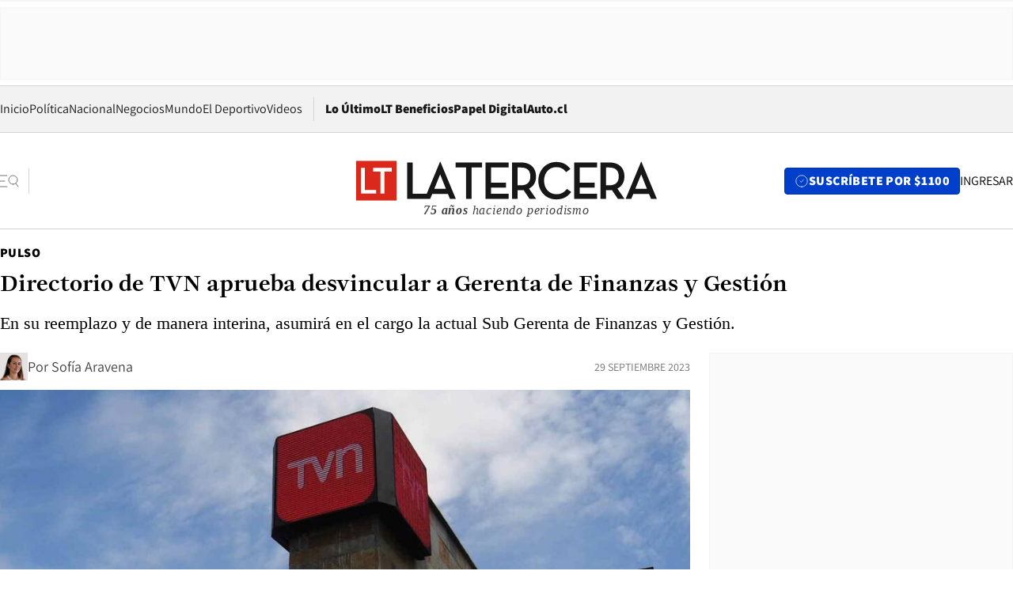

--- FILE ---
content_type: text/html; charset=utf-8
request_url: https://www.latercera.com/pulso/noticia/directorio-de-tvn-aprueba-desvincular-a-gerenta-de-finanzas-y-gestion/2FO2ZMDV5JDDXEVRDFGAWO2VTQ/
body_size: 67538
content:
<!DOCTYPE html><html lang="es"><head><meta charSet="UTF-8"/><meta name="viewport" content="width=device-width, initial-scale=1"/><title>Directorio de TVN aprueba desvincular a Gerenta de Finanzas y Gestión - La Tercera</title><meta name="robots" content="index, follow, max-image-preview:large"/><meta property="og:site_name" content="La Tercera"/><meta property="og:type" content="article"/><meta property="og:url" content="https://www.latercera.com/pulso/noticia/directorio-de-tvn-aprueba-desvincular-a-gerenta-de-finanzas-y-gestion/2FO2ZMDV5JDDXEVRDFGAWO2VTQ/"/><meta name="description" content="En su reemplazo y de manera interina, asumirá en el cargo la actual Sub Gerenta de Finanzas y Gestión."/><meta property="og:description" content="En su reemplazo y de manera interina, asumirá en el cargo la actual Sub Gerenta de Finanzas y Gestión."/><meta name="twitter:description" content="En su reemplazo y de manera interina, asumirá en el cargo la actual Sub Gerenta de Finanzas y Gestión."/><meta property="og:title" content="Directorio de TVN aprueba desvincular a Gerenta de Finanzas y Gestión - La Tercera"/><meta name="twitter:title" content="Directorio de TVN aprueba desvincular a Gerenta de Finanzas y Gestión - La Tercera"/><meta name="author" content="Sofía Aravena"/><meta property="article:author" content="Sofía Aravena"/><meta property="article:section" content="Pulso"/><meta name="keywords" content="Empresas, Negocios, Canales, TVN"/><meta property="og:see_also" content="https://www.latercera.com/pulso"/><meta property="og:updated_time" content="2023-09-29T18:51:01.000Z"/><meta property="article:modified_time" content="2023-09-29T18:51:01.000Z"/><meta property="article:published_time" content="2023-09-29T18:50:17.938Z"/><meta property="og:image" content="https://www.latercera.com/resizer/v2/P6PZAPF4UJBD5N5XGGUKKEB7SU.jpg?auth=b1088313e79ca5dc89057a465ee4b0e85c7b8f4bd468dd1307e842cfca9e8b46&amp;height=630&amp;width=1200&amp;focal=769%2C431"/><meta name="twitter:image" content="https://www.latercera.com/resizer/v2/P6PZAPF4UJBD5N5XGGUKKEB7SU.jpg?auth=b1088313e79ca5dc89057a465ee4b0e85c7b8f4bd468dd1307e842cfca9e8b46&amp;height=630&amp;width=1200&amp;focal=769%2C431"/><meta property="og:image:alt" content="TVN registró fuerte caída en sus ganancias de 2022 tras anotar resultados históricos"/><meta name="twitter:image:alt" content="TVN registró fuerte caída en sus ganancias de 2022 tras anotar resultados históricos"/><meta property="og:image:width" content="1200"/><meta property="og:image:height" content="630"/><meta name="twitter:card" content="summary_large_image"/><meta name="twitter:site" content="@latercera"/><link rel="canonical" href="https://www.latercera.com/pulso/noticia/directorio-de-tvn-aprueba-desvincular-a-gerenta-de-finanzas-y-gestion/2FO2ZMDV5JDDXEVRDFGAWO2VTQ/"/><link rel="icon" type="image/x-icon" href="/pf/resources/favicon/la-tercera/favicon.ico?d=1085&amp;mxId=00000000"/><link as="font" crossorigin="" fetchpriority="high" href="/pf/resources/fonts/JolyHeadline-Bold.woff2?d=1085&amp;mxId=00000000" rel="preload" type="font/woff2"/><link as="font" crossorigin="" fetchpriority="high" href="/pf/resources/fonts/Assistant-ExtraBold.woff2?d=1085&amp;mxId=00000000" rel="preload" type="font/woff2"/><link as="font" crossorigin="" fetchpriority="high" href="/pf/resources/fonts/Assistant-Regular.woff2?d=1085&amp;mxId=00000000" rel="preload" type="font/woff2"/><link rel="preload" href="/pf/resources/styles/la-tercera/css/article.css?d=1085&amp;mxId=00000000" as="style"/><link rel="stylesheet" href="/pf/resources/styles/la-tercera/css/article.css?d=1085&amp;mxId=00000000" media="screen"/><link rel="preload" href="https://www.latercera.com/resizer/v2/P6PZAPF4UJBD5N5XGGUKKEB7SU.jpg?auth=b1088313e79ca5dc89057a465ee4b0e85c7b8f4bd468dd1307e842cfca9e8b46&amp;focal=769%2C431&amp;width=375&amp;height=211&amp;quality=70" as="image" media="(max-width: 375px)"/><link rel="preload" href="https://www.latercera.com/resizer/v2/P6PZAPF4UJBD5N5XGGUKKEB7SU.jpg?auth=b1088313e79ca5dc89057a465ee4b0e85c7b8f4bd468dd1307e842cfca9e8b46&amp;focal=769%2C431&amp;width=450&amp;height=253&amp;quality=70" as="image" media="(min-width: 376px) (max-width: 450px)"/><link rel="preload" href="https://www.latercera.com/resizer/v2/P6PZAPF4UJBD5N5XGGUKKEB7SU.jpg?auth=b1088313e79ca5dc89057a465ee4b0e85c7b8f4bd468dd1307e842cfca9e8b46&amp;focal=769%2C431&amp;width=600&amp;height=338&amp;quality=70" as="image" media="(min-width: 451px) (max-width: 600px)"/><link rel="preload" href="https://www.latercera.com/resizer/v2/P6PZAPF4UJBD5N5XGGUKKEB7SU.jpg?auth=b1088313e79ca5dc89057a465ee4b0e85c7b8f4bd468dd1307e842cfca9e8b46&amp;focal=769%2C431&amp;width=990&amp;height=557&amp;quality=70" as="image" media="(min-width: 1024px) (max-width: 1365px)"/><link rel="preload" href="https://www.latercera.com/resizer/v2/P6PZAPF4UJBD5N5XGGUKKEB7SU.jpg?auth=b1088313e79ca5dc89057a465ee4b0e85c7b8f4bd468dd1307e842cfca9e8b46&amp;focal=769%2C431&amp;width=800&amp;height=450&amp;quality=70" as="image" media="(min-width: 1366px)"/><link rel="amphtml" href="https://www.latercera.com/pulso/noticia/directorio-de-tvn-aprueba-desvincular-a-gerenta-de-finanzas-y-gestion/2FO2ZMDV5JDDXEVRDFGAWO2VTQ/?outputType=base-amp-type"/><script type="application/ld+json">{"@type":"NewsArticle","@context":"https://schema.org","articleBody":"En medio de un complejo panorama financiero, el directorio de TVN aprobó la desvinculación de la Gerenta de Finanzas y Gestión de la señal estatal, lo que fue informado a través de un hecho esencial enviado a la Comisión para el Mercado Financiero (CMF). “Informo a Uds. que el Directorio de la empresa en Sesión Ordinaria N°674 del 28 de septiembre del 2023 aprobó la propuesta del Director Ejecutivo de desvincular a la señora Verena Horst Von Thadden, como Gerenta de Finanzas y Gestión a contar de esa fecha”, indicó TVN en el hecho esencial. Y agregó que “en su reemplazo y de manera interina, asumirá en el cargo la señora Catalina Yudin Coopman, actual Sub Gerenta de Finanzas y Gestión de la empresa”. Hace algunas semanas se conoció que TVN tuvo pérdidas semestrales por $2.392 millones, esto frente a las ganancias por $958 millones que logró la señal televisiva en 2022. La empresa indicó en su análisis razonado que el total de ingresos tuvo un aumento de$63 millones, lo que corresponde a una subida de 0,2 % respecto del mismo período del año pasado. Los costos de ventas y gastos de administración crecieron en $3.558 millones, lo que implica un alza de 14,2% respecto del mismo periodo de 2022. Según explicó TVN esto se debe principalmente al regreso de los festivales de Olmué y Viña del Mar.","articleSection":"Pulso","author":[{"@type":"Person","name":"Sofía Aravena","url":"https://www.latercera.com/autor/sofia-aravena","image":[{"@type":"ImageObject","height":300,"width":300,"url":"https://www.latercera.com/resizer/v2/https%3A%2F%2Fauthor-service-images-prod-us-east-1.publishing.aws.arc.pub%2Fcopesa%2F57fbca5d-2f8e-4e0c-a08c-2bd5572f06d1.png?auth=3fd5569378707e723529239cec8d90a0e936a0c00dc2a8f0d38d62a5847830f5&height=300&width=300&smart=true"},{"@type":"ImageObject","height":600,"width":600,"url":"https://www.latercera.com/resizer/v2/https%3A%2F%2Fauthor-service-images-prod-us-east-1.publishing.aws.arc.pub%2Fcopesa%2F57fbca5d-2f8e-4e0c-a08c-2bd5572f06d1.png?auth=3fd5569378707e723529239cec8d90a0e936a0c00dc2a8f0d38d62a5847830f5&height=600&width=600&smart=true"}]}],"dateCreated":"2023-09-29T18:35:07.109Z","dateModified":"2023-09-29T18:51:01.000Z","datePublished":"2023-09-29T18:50:17.938Z","description":"En su reemplazo y de manera interina, asumirá en el cargo la actual Sub Gerenta de Finanzas y Gestión.","headline":"Directorio de TVN aprueba desvincular a Gerenta de Finanzas y Gestión ","image":[{"@type":"ImageObject","width":375,"url":"https://www.latercera.com/resizer/v2/P6PZAPF4UJBD5N5XGGUKKEB7SU.jpg?auth=b1088313e79ca5dc89057a465ee4b0e85c7b8f4bd468dd1307e842cfca9e8b46&width=375&focal=769%2C431"},{"@type":"ImageObject","width":450,"url":"https://www.latercera.com/resizer/v2/P6PZAPF4UJBD5N5XGGUKKEB7SU.jpg?auth=b1088313e79ca5dc89057a465ee4b0e85c7b8f4bd468dd1307e842cfca9e8b46&width=450&focal=769%2C431"},{"@type":"ImageObject","width":600,"url":"https://www.latercera.com/resizer/v2/P6PZAPF4UJBD5N5XGGUKKEB7SU.jpg?auth=b1088313e79ca5dc89057a465ee4b0e85c7b8f4bd468dd1307e842cfca9e8b46&width=600&focal=769%2C431"},{"@type":"ImageObject","width":768,"url":"https://www.latercera.com/resizer/v2/P6PZAPF4UJBD5N5XGGUKKEB7SU.jpg?auth=b1088313e79ca5dc89057a465ee4b0e85c7b8f4bd468dd1307e842cfca9e8b46&width=768&focal=769%2C431"},{"@type":"ImageObject","width":990,"url":"https://www.latercera.com/resizer/v2/P6PZAPF4UJBD5N5XGGUKKEB7SU.jpg?auth=b1088313e79ca5dc89057a465ee4b0e85c7b8f4bd468dd1307e842cfca9e8b46&width=990&focal=769%2C431"},{"@type":"ImageObject","width":800,"url":"https://www.latercera.com/resizer/v2/P6PZAPF4UJBD5N5XGGUKKEB7SU.jpg?auth=b1088313e79ca5dc89057a465ee4b0e85c7b8f4bd468dd1307e842cfca9e8b46&width=800&focal=769%2C431"},{"@type":"ImageObject","width":1200,"url":"https://www.latercera.com/resizer/v2/P6PZAPF4UJBD5N5XGGUKKEB7SU.jpg?auth=b1088313e79ca5dc89057a465ee4b0e85c7b8f4bd468dd1307e842cfca9e8b46&width=1200&focal=769%2C431"}],"keywords":["Empresas","Negocios","Canales","TVN"],"mainEntity":{"@type":"ItemList","itemListElement":[{"@type":"ListItem","position":0,"item":{"@type":"WebPage","@id":"https://www.latercera.com/etiqueta/empresas/","name":"Empresas"}},{"@type":"ListItem","position":1,"item":{"@type":"WebPage","@id":"https://www.latercera.com/etiqueta/negocios/","name":"Negocios"}},{"@type":"ListItem","position":2,"item":{"@type":"WebPage","@id":"https://www.latercera.com/etiqueta/canales/","name":"Canales"}},{"@type":"ListItem","position":3,"item":{"@type":"WebPage","@id":"https://www.latercera.com/etiqueta/tvn/","name":"TVN"}}]},"mainEntityOfPage":{"@type":"WebPage","@id":"https://www.latercera.com/pulso/noticia/directorio-de-tvn-aprueba-desvincular-a-gerenta-de-finanzas-y-gestion/2FO2ZMDV5JDDXEVRDFGAWO2VTQ/"},"publisher":{"@type":"Organization","name":"La Tercera","url":"https://www.latercera.com/","logo":{"@type":"ImageObject","url":"https://www.latercera.com/resizer/iZiSxC1F0QnCJrbYAVDHcpm1csU=/arc-anglerfish-arc2-prod-copesa/public/OMY53THTHFDXZHC46CCUJ3XFWE.png","height":50,"width":400},"sameAs":["https://www.facebook.com/laterceracom","https://www.instagram.com/laterceracom/","https://www.tiktok.com/@latercera","https://twitter.com/latercera","https://www.youtube.com/user/latercera"]}}</script><script type="application/ld+json">{"@type":"BreadcrumbList","@context":"https://schema.org","itemListElement":[{"@type":"ListItem","position":1,"item":{"@id":"https://www.latercera.com","name":"La Tercera"}},{"@type":"ListItem","position":2,"item":{"@id":"https://www.latercera.com/pulso/","name":"Pulso"}},{"@type":"ListItem","position":3,"item":{"@id":"https://www.latercera.com/pulso/noticia/directorio-de-tvn-aprueba-desvincular-a-gerenta-de-finanzas-y-gestion/2FO2ZMDV5JDDXEVRDFGAWO2VTQ/","name":"Directorio de TVN aprueba desvincular a Gerenta de Finanzas y Gestión "}}]}</script><script type="application/ld+json">{"@type":"NewsMediaOrganization","@context":"https://schema.org","description":"Noticias de última hora de Chile, América Latina y el mundo. Contenidos exclusivos de política, internacional, economía, opinión, cultura, espectáculos y tendencias. Novedades de la actualidad local y contenidos interactivos de La Tercera.","email":"contacto@grupocopesa.com","ethicsPolicy":"https://canaldenuncias.grupocopesa.cl/gobierno-corporativo/view.php?file=CodigoEtica.pdf","logo":{"@type":"ImageObject","url":"https://www.latercera.com/resizer/iZiSxC1F0QnCJrbYAVDHcpm1csU=/arc-anglerfish-arc2-prod-copesa/public/OMY53THTHFDXZHC46CCUJ3XFWE.png","height":50,"width":400},"name":"La Tercera","publishingPrinciples":"https://canaldenuncias.grupocopesa.cl/gobierno-corporativo/view.php?file=CodigoEtica.pdf","sameAs":["https://www.facebook.com/laterceracom","https://www.instagram.com/laterceracom/","https://www.tiktok.com/@latercera","https://twitter.com/latercera","https://www.youtube.com/user/latercera"],"url":"https://www.latercera.com","address":{"@type":"PostalAddress","contactType":"contacto@grupocopesa.com","streetAddress":" Av. Apoquindo 4660, Las Condes","addressLocality":"Santiago","addressRegion":"Metropolitana","postalCode":"7560969","addressCountry":"CL"}}</script><script type="application/ld+json">{"@type":"WebSite","@context":"https://schema.org","url":"https://www.latercera.com","potentialAction":{"@type":"SearchAction","target":"https://www.latercera.com/search/?q={search_term_string}","query-input":"required name=search_term_string"}}</script><script type="application/javascript" id="polyfill-script">if(!Array.prototype.includes||!(window.Object && window.Object.assign)||!window.Promise||!window.Symbol||!window.fetch){document.write('<script type="application/javascript" src="/pf/dist/engine/polyfill.js?d=1085&mxId=00000000" defer=""><\/script>')}</script><script id="fusion-engine-react-script" type="application/javascript" src="/pf/dist/engine/react.js?d=1085&amp;mxId=00000000" defer=""></script><script id="fusion-engine-combinations-script" type="application/javascript" src="/pf/dist/components/combinations/base-type.js?d=1085&amp;mxId=00000000" defer=""></script><script data-integration="gtm-head">
	(function(w,d,s,l,i){w[l]=w[l]||[];w[l].push({'gtm.start':
		new Date().getTime(),event:'gtm.js'});var f=d.getElementsByTagName(s)[0],
		j=d.createElement(s),dl=l!='dataLayer'?'&l='+l:'';j.async=true;j.src=
		'https://www.googletagmanager.com/gtm.js?id='+i+dl;f.parentNode.insertBefore(j,f);
		})(window,document,'script','dataLayer','GTM-T2QV7ZXP');
	</script><script defer="" data-integration="marfeel">
		!(function () {
			"use strict";
			function e(e) {
				var t = !(arguments.length > 1 && void 0 !== arguments[1]) || arguments[1],
					c = document.createElement("script");
				(c.src = e),
					t
						? (c.type = "module")
						: ((c.async = !0), (c.type = "text/javascript"), c.setAttribute("nomodule", ""));
				var n = document.getElementsByTagName("script")[0];
				n.parentNode.insertBefore(c, n);
			}
			!(function (t, c) {
				!(function (t, c, n) {
					var a, o, r;
					(n.accountId = c),
						(null !== (a = t.marfeel) && void 0 !== a) || (t.marfeel = {}),
						(null !== (o = (r = t.marfeel).cmd) && void 0 !== o) || (r.cmd = []),
						(t.marfeel.config = n);
					var i = "https://sdk.mrf.io/statics";
					e("".concat(i, "/marfeel-sdk.js?id=").concat(c), !0),
						e("".concat(i, "/marfeel-sdk.es5.js?id=").concat(c), !1);
				})(t, c, arguments.length > 2 && void 0 !== arguments[2] ? arguments[2] : {});
			})(window, 10372, {} /* Config */);
		})();</script><script defer="" type="text/javascript">
		(function() {
			function getCookie(name) {
				var cookieArray = document.cookie.split('; ');
				var cookieValue = null;
				for (var i = 0; i < cookieArray.length; i++) {
					var cookiePair = cookieArray[i].split('=');
					if (name === cookiePair[0]) {
						cookieValue = decodeURIComponent(cookiePair[1]);
						break;
					}
				}
				return cookieValue;
			}

			var isLoggedIn = window.localStorage.getItem('ltsess');
			var isPremium = getCookie('ltprm');

			if (isLoggedIn == 'true') {
				window.marfeel.cmd.push(['compass', function(compass) {
					compass.setUserType(2);
				}]);
			}
			if (isPremium != 'false' && isPremium) {
				window.marfeel.cmd.push(['compass', function(compass) {
					compass.setUserType(3);
				}]);
			}
		})();</script><script async="" data-integration="comscore" src="https://sb.scorecardresearch.com/beacon.js"></script><script defer="" data-integration="comscore">
	var _comscore = _comscore || [];
	_comscore.push({ c1: "2", c2: "6906468", options: {enableFirstPartyCookie: true,bypassUserConsentRequirementFor1PCookie: true}});
	(function() {
              var s = document.createElement("script"), el = document.getElementsByTagName("script")[0]; s.async = true;
              s.src = "https://sb.scorecardresearch.com/cs/6906468/beacon.js";
              el.parentNode.insertBefore(s, el);
            })();
	</script>
<script>(window.BOOMR_mq=window.BOOMR_mq||[]).push(["addVar",{"rua.upush":"false","rua.cpush":"true","rua.upre":"false","rua.cpre":"true","rua.uprl":"false","rua.cprl":"false","rua.cprf":"false","rua.trans":"SJ-c939aaa5-bced-4127-9766-b664acca12e4","rua.cook":"false","rua.ims":"false","rua.ufprl":"false","rua.cfprl":"true","rua.isuxp":"false","rua.texp":"norulematch","rua.ceh":"false","rua.ueh":"false","rua.ieh.st":"0"}]);</script>
                              <script>!function(e){var n="https://s.go-mpulse.net/boomerang/";if("False"=="True")e.BOOMR_config=e.BOOMR_config||{},e.BOOMR_config.PageParams=e.BOOMR_config.PageParams||{},e.BOOMR_config.PageParams.pci=!0,n="https://s2.go-mpulse.net/boomerang/";if(window.BOOMR_API_key="ZZ6GQ-CZGQY-PFVX5-D656L-P96M7",function(){function e(){if(!o){var e=document.createElement("script");e.id="boomr-scr-as",e.src=window.BOOMR.url,e.async=!0,i.parentNode.appendChild(e),o=!0}}function t(e){o=!0;var n,t,a,r,d=document,O=window;if(window.BOOMR.snippetMethod=e?"if":"i",t=function(e,n){var t=d.createElement("script");t.id=n||"boomr-if-as",t.src=window.BOOMR.url,BOOMR_lstart=(new Date).getTime(),e=e||d.body,e.appendChild(t)},!window.addEventListener&&window.attachEvent&&navigator.userAgent.match(/MSIE [67]\./))return window.BOOMR.snippetMethod="s",void t(i.parentNode,"boomr-async");a=document.createElement("IFRAME"),a.src="about:blank",a.title="",a.role="presentation",a.loading="eager",r=(a.frameElement||a).style,r.width=0,r.height=0,r.border=0,r.display="none",i.parentNode.appendChild(a);try{O=a.contentWindow,d=O.document.open()}catch(_){n=document.domain,a.src="javascript:var d=document.open();d.domain='"+n+"';void(0);",O=a.contentWindow,d=O.document.open()}if(n)d._boomrl=function(){this.domain=n,t()},d.write("<bo"+"dy onload='document._boomrl();'>");else if(O._boomrl=function(){t()},O.addEventListener)O.addEventListener("load",O._boomrl,!1);else if(O.attachEvent)O.attachEvent("onload",O._boomrl);d.close()}function a(e){window.BOOMR_onload=e&&e.timeStamp||(new Date).getTime()}if(!window.BOOMR||!window.BOOMR.version&&!window.BOOMR.snippetExecuted){window.BOOMR=window.BOOMR||{},window.BOOMR.snippetStart=(new Date).getTime(),window.BOOMR.snippetExecuted=!0,window.BOOMR.snippetVersion=12,window.BOOMR.url=n+"ZZ6GQ-CZGQY-PFVX5-D656L-P96M7";var i=document.currentScript||document.getElementsByTagName("script")[0],o=!1,r=document.createElement("link");if(r.relList&&"function"==typeof r.relList.supports&&r.relList.supports("preload")&&"as"in r)window.BOOMR.snippetMethod="p",r.href=window.BOOMR.url,r.rel="preload",r.as="script",r.addEventListener("load",e),r.addEventListener("error",function(){t(!0)}),setTimeout(function(){if(!o)t(!0)},3e3),BOOMR_lstart=(new Date).getTime(),i.parentNode.appendChild(r);else t(!1);if(window.addEventListener)window.addEventListener("load",a,!1);else if(window.attachEvent)window.attachEvent("onload",a)}}(),"".length>0)if(e&&"performance"in e&&e.performance&&"function"==typeof e.performance.setResourceTimingBufferSize)e.performance.setResourceTimingBufferSize();!function(){if(BOOMR=e.BOOMR||{},BOOMR.plugins=BOOMR.plugins||{},!BOOMR.plugins.AK){var n="true"=="true"?1:0,t="",a="aoju2pyxzcomy2lmz35a-f-e4351df3b-clientnsv4-s.akamaihd.net",i="false"=="true"?2:1,o={"ak.v":"39","ak.cp":"930542","ak.ai":parseInt("595896",10),"ak.ol":"0","ak.cr":8,"ak.ipv":4,"ak.proto":"h2","ak.rid":"a5276393","ak.r":44267,"ak.a2":n,"ak.m":"dscr","ak.n":"ff","ak.bpcip":"3.147.77.0","ak.cport":41128,"ak.gh":"23.192.164.206","ak.quicv":"","ak.tlsv":"tls1.3","ak.0rtt":"","ak.0rtt.ed":"","ak.csrc":"-","ak.acc":"","ak.t":"1768738554","ak.ak":"hOBiQwZUYzCg5VSAfCLimQ==JYVBk+k2QjaburAn8tJNgZhTLFUL5qJrEvIHPbCAxdgBdQEg+bF9EKsg4SVaOCDCkPcDgBtSUXZaxHN/SrmXKMi+MGSMPmdmzoGme2Gdr1hDgY/p/EJe1JhbWqCDTYZvRkW4JoreBYGu2AFHVpGZ4pS0sIuOVzqw1P6zOb0JrlJYBwmjGFephDIAUIY2lzhBp64o/gBbatMbSdNbfAV2yLllbDB9psZcuAVtgWjBDrYT1po/4OnvXXbBbL7w49/U+0J0jpK0MiuYJpq9IEdyxbjn4iw5JXngUVln9mWvTs3ys3RowUY2DpQMiIOm+Ec9aduQVL4qoCFDSziRbDYgLPJFHcOjpRWfZy8kY8DBck9QNAjVS+DTAej+F4hh5FlCJPHLdso/BbhAJFwoMt2uVlAdBA7Kdha0XWbKEvye4Kw=","ak.pv":"36","ak.dpoabenc":"","ak.tf":i};if(""!==t)o["ak.ruds"]=t;var r={i:!1,av:function(n){var t="http.initiator";if(n&&(!n[t]||"spa_hard"===n[t]))o["ak.feo"]=void 0!==e.aFeoApplied?1:0,BOOMR.addVar(o)},rv:function(){var e=["ak.bpcip","ak.cport","ak.cr","ak.csrc","ak.gh","ak.ipv","ak.m","ak.n","ak.ol","ak.proto","ak.quicv","ak.tlsv","ak.0rtt","ak.0rtt.ed","ak.r","ak.acc","ak.t","ak.tf"];BOOMR.removeVar(e)}};BOOMR.plugins.AK={akVars:o,akDNSPreFetchDomain:a,init:function(){if(!r.i){var e=BOOMR.subscribe;e("before_beacon",r.av,null,null),e("onbeacon",r.rv,null,null),r.i=!0}return this},is_complete:function(){return!0}}}}()}(window);</script></head><body><div id="fusion-app"><div class="article-right-rail  "><header class="article-right-rail__header"><div class="ads-block  show  isItt  ad-background " style="--adBackgroundColor:#FAFAFA;--adBorderColor:#f5f5f5"><div class="ads-block__container" id="arcad-feature-f0fpjJ7M6D4u4ki-dd094457363ef"><div class="ads-block__unit-wrapper" style="max-width:800px" data-testid="ad-block-unit-wrapper"><div style="height:480"></div></div></div></div><div class="masthead"><div></div><div class="masthead__wrapper"><div class="masthead__ad" id="masthead__ad"><div class="ads-block  show    ad-background " style="--adBackgroundColor:#FAFAFA;--adBorderColor:#f5f5f5"><div class="ads-block__container" id="arcad-feature-f0f1khpdMEGE3lB-c242cb8bf4695"><div class="ads-block__unit-wrapper m50 d90" style="max-width:970px" data-testid="ad-block-unit-wrapper"><div style="height:50"></div></div></div></div></div><nav class="masthead__nav"><ul class="masthead__nav-list"><li class="masthead__nav-list-item"><a class="base-link" href="/" target="_self">Inicio</a></li><li class="masthead__nav-list-item"><a class="base-link" href="/canal/politica/" target="_self">Política</a></li><li class="masthead__nav-list-item"><a class="base-link" href="/canal/nacional/" target="_self">Nacional</a></li><li class="masthead__nav-list-item"><a class="base-link" href="/canal/pulso/" target="_self">Negocios</a></li><li class="masthead__nav-list-item"><a class="base-link" href="/canal/mundo/" target="_self">Mundo</a></li><li class="masthead__nav-list-item"><a class="base-link" href="/canal/el-deportivo/" target="_self">El Deportivo</a></li><li class="masthead__nav-list-item"><a class="base-link" href="https://www.latercera.com/videos/" target="_self">Videos</a></li></ul><div class="masthead__nav-divider"></div><ul class="masthead__nav-list-extra"><li class="masthead__nav-list-extra-item"><a class="base-link" href="/lo-ultimo/" target="_self">Lo Último</a></li><li class="masthead__nav-list-extra-item"><a class="base-link" href="/club-la-tercera/" target="_self">LT Beneficios</a></li><li class="masthead__nav-list-extra-item"><a class="base-link" href="https://kiosco.latercera.com/library/" rel="noopener noreferrer" target="_blank">Papel Digital<span class="visually-hidden">Opens in new window</span></a></li><li class="masthead__nav-list-extra-item"><a class="base-link" href="https://www.latercera.com/auto/" target="_self">Auto.cl</a></li></ul></nav><header class="masthead__main"><input type="checkbox" id="masthead-modal-toggle" class="masthead__modal-checkbox" hidden=""/><button type="button" class="masthead__main-search" aria-label="Abrir menú lateral"><svg class="search-icon" width="24" height="24" viewBox="0 0 24 24" fill="none" xmlns="http://www.w3.org/2000/svg"><g clip-path="url(#clip0_1003_273)"><path d="M9 5H0" stroke="#404040" stroke-linecap="round" stroke-linejoin="round"></path><path d="M6 12H0" stroke="#404040" stroke-linecap="round" stroke-linejoin="round"></path><path d="M9 19H0" stroke="#404040" stroke-linecap="round" stroke-linejoin="round"></path><path d="M16.5 16C19.5376 16 22 13.5376 22 10.5C22 7.46243 19.5376 5 16.5 5C13.4624 5 11 7.46243 11 10.5C11 13.5376 13.4624 16 16.5 16Z" stroke="#404040" stroke-linecap="round" stroke-linejoin="round"></path><path d="M23 19L19.8388 14.8661" stroke="#404040" stroke-linecap="round" stroke-linejoin="round"></path></g><defs><clipPath id="clip0_1003_273"><rect width="24" height="24" fill="white"></rect></clipPath></defs></svg></button><div class="masthead__modal-container"><div class="masthead__modal"><div class="masthead__modal__close-row"><button type="button" class="masthead__modal__close-btn" aria-label="Cerrar modal"><span>CERRAR</span><svg class="close-icon" width="18" height="18" viewBox="6 6 12 12" fill="none" xmlns="http://www.w3.org/2000/svg"><path d="M18 6L6 18" stroke="#737373" stroke-linecap="round" stroke-linejoin="round"></path><path d="M6 6L18 18" stroke="#737373" stroke-linecap="round" stroke-linejoin="round"></path></svg></button></div><a class="base-link masthead__modal__cta azul" href="/compra-suscripcion/?utm_content=&amp;utm_element=boton_menu" target="_self">SUSCRÍBETE POR $1100</a><div class="masthead__modal__search"><input type="text" name="search" placeholder="Buscar en La Tercera" class="masthead__modal__search-input" value=""/><button><svg width="32" height="32" viewBox="0 0 24 24" fill="none" xmlns="http://www.w3.org/2000/svg"><path d="M16.5 16C19.5376 16 22 13.5376 22 10.5C22 7.46243 19.5376 5 16.5 5C13.4624 5 11 7.46243 11 10.5C11 13.5376 13.4624 16 16.5 16Z" stroke="#404040" stroke-linecap="round" stroke-linejoin="round"></path><path d="M23 19L19.8388 14.8661" stroke="#404040" stroke-linecap="round" stroke-linejoin="round"></path></svg></button></div><div class="first-group"><div class="first-group__section"><a aria-label="La Tercera" class="base-link" href="/" target="_self"><span class="first-group__section__title">La Tercera</span></a><ul class="first-group__list"><li><a aria-label="Portada" class="base-link" href="https://www.latercera.com/" target="_self"><span>Portada</span></a></li><li><a aria-label="Lo Último" class="base-link" href="https://www.latercera.com/lo-ultimo/" target="_self"><span>Lo Último</span></a></li><li><a aria-label="Papel Digital" class="base-link" href="https://kiosco.latercera.com/library" rel="noopener noreferrer" target="_blank"><span>Papel Digital</span><span class="visually-hidden">Opens in new window</span></a></li><li><a aria-label="Newsletters" class="base-link" href="https://www.latercera.com/newsletters/" target="_self"><span>Newsletters</span></a></li></ul></div><div class="first-group__section"><span class="first-group__section__title">Ciencia y Tecnología</span><ul class="first-group__list"><li><a aria-label="Tendencias" class="base-link" href="/canal/tendencias/" target="_self"><span>Tendencias</span></a></li><li><a aria-label="Tecnología" class="base-link" href="/etiqueta/tecnologia/" target="_self"><span>Tecnología</span></a></li><li><a aria-label="Ciencia" class="base-link" href="/etiqueta/ciencia/" target="_self"><span>Ciencia</span></a></li><li><a aria-label="Medioambiente" class="base-link" href="/etiqueta/medioambiente/" target="_self"><span>Medioambiente</span></a></li></ul></div><div class="first-group__section"><a aria-label="Chile" class="base-link" href="/canal/nacional/" target="_self"><span class="first-group__section__title">Chile</span></a><ul class="first-group__list"><li><a aria-label="Política" class="base-link" href="/canal/politica/" target="_self"><span>Política</span></a></li><li><a aria-label="Nacional" class="base-link" href="/canal/nacional/" target="_self"><span>Nacional</span></a></li><li><a aria-label="Servicios" class="base-link" href="/canal/servicios/" target="_self"><span>Servicios</span></a></li><li><a aria-label="Educación" class="base-link" href="https://www.latercera.com/canal/educaLT/" target="_self"><span>Educación</span></a></li><li><a aria-label="Presidenciales" class="base-link" href="/etiqueta/presidenciales/" target="_self"><span>Presidenciales</span></a></li><li><a aria-label="Congreso" class="base-link" href="/etiqueta/congreso/" target="_self"><span>Congreso</span></a></li><li><a aria-label="Desde la redacción" class="base-link" href="/etiqueta/desde-la-redaccion/" target="_self"><span>Desde la redacción</span></a></li></ul></div><div class="first-group__section"><a aria-label="Negocios" class="base-link" href="/canal/pulso/" target="_self"><span class="first-group__section__title">Negocios</span></a><ul class="first-group__list"><li><a aria-label="Pulso" class="base-link" href="/canal/pulso/" target="_self"><span>Pulso</span></a></li><li><a aria-label="Minería" class="base-link" href="/etiqueta/mineria/" target="_self"><span>Minería</span></a></li><li><a aria-label="Emprendimiento" class="base-link" href="https://www.latercera.com/canal/pulso-hub-emprende/" target="_self"><span>Emprendimiento</span></a></li><li><a aria-label="Sustentabilidad" class="base-link" href="https://www.latercera.com/canal/pulso-hub-sustentabilidad/" target="_self"><span>Sustentabilidad</span></a></li><li><a aria-label="Money Talks" class="base-link" href="/etiqueta/money-talks/" target="_self"><span>Money Talks</span></a></li><li><a aria-label="Red Activa" class="base-link" href="https://www.latercera.com/canal/pulso-red-activa/" target="_self"><span>Red Activa</span></a></li><li><a aria-label="Motores" class="base-link" href="https://www.latercera.com/canal/mtonline/" target="_self"><span>Motores</span></a></li></ul></div><div class="first-group__section"><a aria-label="Opinión" class="base-link" href="/opinion/" target="_self"><span class="first-group__section__title">Opinión</span></a><ul class="first-group__list"><li><a aria-label="Editorial" class="base-link" href="/canal/editorial/" target="_self"><span>Editorial</span></a></li><li><a aria-label="Columnas" class="base-link" href="/canal/opinion/" target="_self"><span>Columnas</span></a></li><li><a aria-label="Cartas al Director" class="base-link" href="/canal/cartas-al-director/" target="_self"><span>Cartas al Director</span></a></li></ul></div><div class="first-group__section"><span class="first-group__section__title">Cultura y Entretención</span><ul class="first-group__list"><li><a aria-label="Culto" class="base-link" href="/canal/culto/" target="_self"><span>Culto</span></a></li><li><a aria-label="Finde" class="base-link" href="https://www.latercera.com/canal/finde/" target="_self"><span>Finde</span></a></li><li><a aria-label="La Cuarta" class="base-link" href="https://www.lacuarta.com/" rel="noopener noreferrer" target="_blank"><span>La Cuarta</span><span class="visually-hidden">Opens in new window</span></a></li><li><a aria-label="Glamorama" class="base-link" href="https://www.lacuarta.com/glamorama/" rel="noopener noreferrer" target="_blank"><span>Glamorama</span><span class="visually-hidden">Opens in new window</span></a></li></ul></div><div class="first-group__section"><span class="first-group__section__title">Sociedad</span><ul class="first-group__list"><li><a aria-label="Paula" class="base-link" href="https://www.latercera.com/canal/paula/" target="_self"><span>Paula</span></a></li><li><a aria-label="Sociales" class="base-link" href="https://www.latercera.com/canal/sociales/" target="_self"><span>Sociales</span></a></li><li><a aria-label="Board" class="base-link" href="https://www.latercera.com/lt-board/" target="_self"><span>Board</span></a></li></ul></div><div class="first-group__section"><a aria-label="El Deportivo" class="base-link" href="/canal/el-deportivo/" target="_self"><span class="first-group__section__title">El Deportivo</span></a><ul class="first-group__list"><li><a aria-label="Fútbol Chileno" class="base-link" href="/etiqueta/futbol-chileno/" target="_self"><span>Fútbol Chileno</span></a></li><li><a aria-label="Fórmula 1" class="base-link" href="/etiqueta/formula-1/" target="_self"><span>Fórmula 1</span></a></li><li><a aria-label="Tenis" class="base-link" href="/etiqueta/tenis/" target="_self"><span>Tenis</span></a></li></ul></div><div class="first-group__section"><a aria-label="Mundo" class="base-link" href="/canal/mundo/" target="_self"><span class="first-group__section__title">Mundo</span></a><ul class="first-group__list"></ul></div></div><div class="second-group"><div class="second-group__section"><span class="second-group__section__title">Ediciones</span><ul class="second-group__list"><li><a aria-label="La Tercera PM" class="base-link" href="https://www.latercera.com/etiqueta/la-tercera-pm" target="_self"><span>La Tercera PM</span></a></li><li><a aria-label="La Tercera Sábado" class="base-link" href="https://www.latercera.com/canal/lt-sabado/" target="_self"><span>La Tercera Sábado</span></a></li><li><a aria-label="La Tercera Domingo" class="base-link" href="https://www.latercera.com/canal/lt-domingo/" target="_self"><span>La Tercera Domingo</span></a></li></ul></div><div class="second-group__section"><span class="second-group__section__title">Suscripciones</span><ul class="second-group__list"><li><a aria-label="LT Beneficios" class="base-link" href="/club-la-tercera/" target="_self"><span>LT Beneficios</span></a></li><li><a aria-label="Corporativas" class="base-link" href="/suscripcionempresas/" target="_self"><span>Corporativas</span></a></li><li><a aria-label="Universidades" class="base-link" href="https://suscripciondigital.latercera.com/campaign/plan-universitario" rel="noopener noreferrer" target="_blank"><span>Universidades</span><span class="visually-hidden">Opens in new window</span></a></li></ul></div><div class="second-group__section"><span class="second-group__section__title">Redes sociales</span><ul class="second-group__list"><li><a aria-label="X" class="base-link" href="https://x.com/latercera" rel="noopener noreferrer" target="_blank"><span>X</span><span class="visually-hidden">Opens in new window</span></a></li><li><a aria-label="Instagram" class="base-link" href="https://www.instagram.com/laterceracom/" rel="noopener noreferrer" target="_blank"><span>Instagram</span><span class="visually-hidden">Opens in new window</span></a></li><li><a aria-label="Facebook" class="base-link" href="https://www.facebook.com/laterceracom" rel="noopener noreferrer" target="_blank"><span>Facebook</span><span class="visually-hidden">Opens in new window</span></a></li><li><a aria-label="YouTube" class="base-link" href="https://www.youtube.com/user/latercera" rel="noopener noreferrer" target="_blank"><span>YouTube</span><span class="visually-hidden">Opens in new window</span></a></li><li><a aria-label="TikTok" class="base-link" href="https://www.tiktok.com/@latercera" rel="noopener noreferrer" target="_blank"><span>TikTok</span><span class="visually-hidden">Opens in new window</span></a></li><li><a aria-label="Linkedin" class="base-link" href="https://cl.linkedin.com/company/la-tercera" rel="noopener noreferrer" target="_blank"><span>Linkedin</span><span class="visually-hidden">Opens in new window</span></a></li></ul></div><div class="second-group__section"><span class="second-group__section__title">Grupo Copesa</span><ul class="second-group__list"><li><a aria-label="Auto.cl" class="base-link" href="https://www.latercera.com/auto/" target="_self"><span>Auto.cl</span></a></li><li><a aria-label="La Cuarta" class="base-link" href="https://www.lacuarta.com/" rel="noopener noreferrer" target="_blank"><span>La Cuarta</span><span class="visually-hidden">Opens in new window</span></a></li><li><a aria-label="Glamorama" class="base-link" href="https://glamorama.latercera.com/" rel="noopener noreferrer" target="_blank"><span>Glamorama</span><span class="visually-hidden">Opens in new window</span></a></li></ul></div></div><ul class="third-group-list"><li><a aria-label="Quiénes somos" class="base-link" href="/quienes-somos/" target="_self"><span>Quiénes somos</span></a></li><li><a aria-label="Servicio al Suscriptor" class="base-link" href="/contacto/" target="_self"><span>Servicio al Suscriptor</span></a></li><li><a aria-label="Mi cuenta" class="base-link" href="/mi-cuenta/" target="_self"><span>Mi cuenta</span></a></li><li><a aria-label="Preguntas Frecuentes" class="base-link" href="/preguntas-frecuentes/" target="_self"><span>Preguntas Frecuentes</span></a></li></ul></div><label for="masthead-modal-toggle" class="masthead__modal-overlay"></label></div><a aria-label="Ir a la página de inicio" class="base-link masthead__main-logo" href="/" target="_self"><svg class="logo-lt-icon" width="160" height="22" viewBox="0 0 160 22" fill="none" role="img" aria-labelledby="logo-lt-title"><title id="logo-lt-title">Logo La Tercera</title><g clip-path="url(#clip0_1003_280)"><path class="logo-lt-icon__sub-background" d="M21.5335 0.467789H0V21.5322H21.5335V0.467789Z" fill="#da291c"></path><path class="logo-lt-icon__sub-text" d="M2.62355 4.2951H4.6836V15.8338H10.5866V17.7049H2.62355V4.2951Z" fill="#ffffff"></path><path class="logo-lt-icon__sub-text" d="M12.9515 6.17569H9.05312V4.2951H18.9007V6.17569H15.0115V17.7049H12.9515V6.17569Z" fill="#ffffff"></path><g class="logo-lt-icon__text" fill="#171717"><path d="M52.9238 4.0872H58.485V20.5683H61.4319V4.0872H66.9931V1.4128H52.9238V4.0872Z"></path><path d="M95.7136 8.73668C95.7136 4.31401 92.8776 1.4128 87.7321 1.4128H82.9377V20.5683H85.8845V16.0039H87.7321C88.2032 16.0039 88.6651 15.9755 89.0808 15.9188L92.2771 20.5683H95.7783L91.9723 15.1344C94.4296 13.9721 95.7229 11.6946 95.7229 8.73668H95.7136ZM87.6305 13.4145H85.8845V4.0872H87.6305C91.2056 4.0872 92.6836 5.83548 92.6836 8.73668C92.6836 11.6379 91.224 13.4145 87.6305 13.4145Z"></path><path d="M106.503 18.0924C102.734 18.0924 99.9815 15.1344 99.9815 10.9953C99.9815 6.8561 102.679 3.88875 106.402 3.88875C108.878 3.88875 110.467 4.79596 111.714 6.51589L113.977 4.88102C112.351 2.54682 109.958 1.1671 106.485 1.1671C101.145 1.1671 96.933 5.33462 96.933 10.9953C96.933 16.6559 101.062 20.8235 106.411 20.8235C110.042 20.8235 112.499 19.5288 114.43 16.9111L112.139 15.3046C110.734 17.1662 108.942 18.1018 106.522 18.1018L106.503 18.0924Z"></path><path d="M142.744 8.73668C142.744 4.31401 139.898 1.4128 134.753 1.4128H129.958V20.5683H132.915V16.0039H134.753C135.215 16.0039 135.686 15.9755 136.092 15.9188L139.289 20.5683H142.79L138.984 15.1344C141.441 13.9721 142.734 11.6946 142.734 8.73668H142.744ZM134.642 13.4145H132.924V4.0872H134.642C138.217 4.0872 139.714 5.83548 139.714 8.73668C139.714 11.6379 138.254 13.4145 134.642 13.4145Z"></path><path d="M151.769 1.02534H151.603L143.4 20.5777H146.374L147.455 17.9033H155.824L156.896 20.5777H160.009L151.769 1.02534ZM148.545 15.2195L151.658 7.64046L154.716 15.2195H148.545Z"></path><path d="M116.009 20.5683H128.203V17.8939H118.956V14.6525H126.901V12.0348H118.956V4.0872H128.203V1.4128H116.009V20.5683Z"></path><path d="M71.7875 14.6525H79.7413V12.0348H71.7875V4.0872H81.1363V1.4128H68.8406V20.5683H81.1455V17.8939H71.7875V14.6525Z"></path><path d="M44.6374 1.02534L37.552 17.8939H30.0878V1.42225H27.1409V20.5777H39.4088L40.4804 17.9033H48.8591L49.9307 20.5777H53.0439L44.8129 1.02534H44.6374ZM41.5889 15.2195L44.7021 7.64991L47.7598 15.2195H41.5981H41.5889Z"></path></g></g><defs><clipPath id="clip0_1003_280"><rect width="160" height="21.0644" fill="white" transform="translate(0 0.467789)"></rect></clipPath></defs></svg></a><div class="masthead__main-message"><span><b>75 años</b> haciendo periodismo</span></div><div class="masthead__user-info"><a aria-label="Suscribirse" class="base-link masthead__user-info__subscribe azul" href="/compra-suscripcion/?utm_content=&amp;utm_element=boton_header" target="_self"><span class="masthead__user-info__subscribe-icon"><svg class="circlecheck-icon" xmlns="http://www.w3.org/2000/svg" width="25" height="24" viewBox="0 0 25 24" fill="none"><path d="M12.5 22C18.0228 22 22.5 17.5228 22.5 12C22.5 6.47715 18.0228 2 12.5 2C6.97715 2 2.5 6.47715 2.5 12C2.5 17.5228 6.97715 22 12.5 22Z" stroke="#262626" stroke-linecap="round" stroke-linejoin="round"></path><path d="M9.5 12L11.5 14L15.5 10" stroke="#262626" stroke-linecap="round" stroke-linejoin="round"></path></svg></span><span class="mobile-only" aria-hidden="false">SUSCRÍBETE</span><span class="desktop-only" aria-hidden="true">SUSCRÍBETE POR $1100</span></a><a aria-label="Iniciar sesión mobile" class="base-link masthead__user-info__signin masthead__user-info__signin--mobile" href="/usuario/logueo/" target="_self"><svg class="profile-icon" width="24" height="25" viewBox="0 0 24 25" fill="none" xmlns="http://www.w3.org/2000/svg"><path d="M19 21.1121V18.1121C19 17.0512 18.5786 16.0338 17.8284 15.2836C17.0783 14.5335 16.0609 14.1121 15 14.1121H9C7.93913 14.1121 6.92172 14.5335 6.17157 15.2836C5.42143 16.0338 5 17.0512 5 18.1121V21.1121" stroke="#404040" stroke-linecap="round" stroke-linejoin="round"></path><path d="M12 11.1121C14.2091 11.1121 16 9.3212 16 7.11206C16 4.90292 14.2091 3.11206 12 3.11206C9.79086 3.11206 8 4.90292 8 7.11206C8 9.3212 9.79086 11.1121 12 11.1121Z" stroke="#404040" stroke-linecap="round" stroke-linejoin="round"></path></svg></a><a aria-label="Iniciar sesión" class="base-link masthead__user-info__signin" href="/usuario/logueo/" target="_self">INGRESAR</a></div></header></div></div></header><div class="article-right-rail__top"></div><section class="article-right-rail__wrapper"><main class="article-right-rail__main"><div class="article-right-rail__heading"><div id="fusion-static-enter:f0f4jJSoVgxU4h3" style="display:none" data-fusion-component="f0f4jJSoVgxU4h3"></div><header class="article-head"><section class="article-head__section"><span class="article-head__section__name"><a class="base-link" href="/canal/pulso/" target="_self">Pulso</a></span></section><h1 class="article-head__title">Directorio de TVN aprueba desvincular a Gerenta de Finanzas y Gestión </h1><h2 class="article-head__subtitle">En su reemplazo y de manera interina, asumirá en el cargo la actual Sub Gerenta de Finanzas y Gestión.</h2></header><div id="fusion-static-exit:f0f4jJSoVgxU4h3" style="display:none" data-fusion-component="f0f4jJSoVgxU4h3"></div></div><div class="article-right-rail__body"><div class="article-body__byline"><img alt="Sofía Aravena" class="global-image" decoding="async" sizes="(min-width: 1200px) 1200px, (min-width: 900px) 900px, (min-width: 700px) 780px, (min-width: 600px) 600px, (min-width: 450px) 450px, (min-width: 320px) 320px, (min-width: 150px) 150px, 100px" src="https://www.latercera.com/resizer/v2/https%3A%2F%2Fauthor-service-images-prod-us-east-1.publishing.aws.arc.pub%2Fcopesa%2F57fbca5d-2f8e-4e0c-a08c-2bd5572f06d1.png?auth=3fd5569378707e723529239cec8d90a0e936a0c00dc2a8f0d38d62a5847830f5&amp;smart=true&amp;width=1200&amp;height=1200&amp;quality=70" srcSet="https://www.latercera.com/resizer/v2/https%3A%2F%2Fauthor-service-images-prod-us-east-1.publishing.aws.arc.pub%2Fcopesa%2F57fbca5d-2f8e-4e0c-a08c-2bd5572f06d1.png?auth=3fd5569378707e723529239cec8d90a0e936a0c00dc2a8f0d38d62a5847830f5&amp;smart=true&amp;width=100&amp;height=100&amp;quality=70 100w, https://www.latercera.com/resizer/v2/https%3A%2F%2Fauthor-service-images-prod-us-east-1.publishing.aws.arc.pub%2Fcopesa%2F57fbca5d-2f8e-4e0c-a08c-2bd5572f06d1.png?auth=3fd5569378707e723529239cec8d90a0e936a0c00dc2a8f0d38d62a5847830f5&amp;smart=true&amp;width=150&amp;height=150&amp;quality=70 150w, https://www.latercera.com/resizer/v2/https%3A%2F%2Fauthor-service-images-prod-us-east-1.publishing.aws.arc.pub%2Fcopesa%2F57fbca5d-2f8e-4e0c-a08c-2bd5572f06d1.png?auth=3fd5569378707e723529239cec8d90a0e936a0c00dc2a8f0d38d62a5847830f5&amp;smart=true&amp;width=320&amp;height=320&amp;quality=70 320w, https://www.latercera.com/resizer/v2/https%3A%2F%2Fauthor-service-images-prod-us-east-1.publishing.aws.arc.pub%2Fcopesa%2F57fbca5d-2f8e-4e0c-a08c-2bd5572f06d1.png?auth=3fd5569378707e723529239cec8d90a0e936a0c00dc2a8f0d38d62a5847830f5&amp;smart=true&amp;width=450&amp;height=450&amp;quality=70 450w, https://www.latercera.com/resizer/v2/https%3A%2F%2Fauthor-service-images-prod-us-east-1.publishing.aws.arc.pub%2Fcopesa%2F57fbca5d-2f8e-4e0c-a08c-2bd5572f06d1.png?auth=3fd5569378707e723529239cec8d90a0e936a0c00dc2a8f0d38d62a5847830f5&amp;smart=true&amp;width=600&amp;height=600&amp;quality=70 600w, https://www.latercera.com/resizer/v2/https%3A%2F%2Fauthor-service-images-prod-us-east-1.publishing.aws.arc.pub%2Fcopesa%2F57fbca5d-2f8e-4e0c-a08c-2bd5572f06d1.png?auth=3fd5569378707e723529239cec8d90a0e936a0c00dc2a8f0d38d62a5847830f5&amp;smart=true&amp;width=780&amp;height=780&amp;quality=70 780w, https://www.latercera.com/resizer/v2/https%3A%2F%2Fauthor-service-images-prod-us-east-1.publishing.aws.arc.pub%2Fcopesa%2F57fbca5d-2f8e-4e0c-a08c-2bd5572f06d1.png?auth=3fd5569378707e723529239cec8d90a0e936a0c00dc2a8f0d38d62a5847830f5&amp;smart=true&amp;width=900&amp;height=900&amp;quality=70 900w, https://www.latercera.com/resizer/v2/https%3A%2F%2Fauthor-service-images-prod-us-east-1.publishing.aws.arc.pub%2Fcopesa%2F57fbca5d-2f8e-4e0c-a08c-2bd5572f06d1.png?auth=3fd5569378707e723529239cec8d90a0e936a0c00dc2a8f0d38d62a5847830f5&amp;smart=true&amp;width=1200&amp;height=1200&amp;quality=70 1200w" fetchpriority="low" loading="lazy"/><span class="article-body__byline__authors"><span>Por<!-- --> </span><address><a aria-label="Link a autor" class="base-link article-body__byline__author" href="/autor/sofia-aravena/" target="_self">Sofía Aravena</a></address></span><time class="article-body__byline__date" dateTime="2023-09-29T18:50:17.938Z">29 SEPTIEMBRE 2023</time></div><figure style="--aspect-ratio:16/9" class="article-body__figure"><img alt="" class="global-image" decoding="async" sizes="(min-width: 1366px) 800px, (min-width: 1024px) 990px, (min-width: 768px) 768px, (min-width: 450px) 600px, (min-width: 375px) 450px, 375px" src="https://www.latercera.com/resizer/v2/P6PZAPF4UJBD5N5XGGUKKEB7SU.jpg?auth=b1088313e79ca5dc89057a465ee4b0e85c7b8f4bd468dd1307e842cfca9e8b46&amp;focal=769%2C431&amp;width=800&amp;height=450&amp;quality=70" srcSet="https://www.latercera.com/resizer/v2/P6PZAPF4UJBD5N5XGGUKKEB7SU.jpg?auth=b1088313e79ca5dc89057a465ee4b0e85c7b8f4bd468dd1307e842cfca9e8b46&amp;focal=769%2C431&amp;width=375&amp;height=211&amp;quality=70 375w, https://www.latercera.com/resizer/v2/P6PZAPF4UJBD5N5XGGUKKEB7SU.jpg?auth=b1088313e79ca5dc89057a465ee4b0e85c7b8f4bd468dd1307e842cfca9e8b46&amp;focal=769%2C431&amp;width=450&amp;height=253&amp;quality=70 450w, https://www.latercera.com/resizer/v2/P6PZAPF4UJBD5N5XGGUKKEB7SU.jpg?auth=b1088313e79ca5dc89057a465ee4b0e85c7b8f4bd468dd1307e842cfca9e8b46&amp;focal=769%2C431&amp;width=600&amp;height=338&amp;quality=70 600w, https://www.latercera.com/resizer/v2/P6PZAPF4UJBD5N5XGGUKKEB7SU.jpg?auth=b1088313e79ca5dc89057a465ee4b0e85c7b8f4bd468dd1307e842cfca9e8b46&amp;focal=769%2C431&amp;width=768&amp;height=432&amp;quality=70 768w, https://www.latercera.com/resizer/v2/P6PZAPF4UJBD5N5XGGUKKEB7SU.jpg?auth=b1088313e79ca5dc89057a465ee4b0e85c7b8f4bd468dd1307e842cfca9e8b46&amp;focal=769%2C431&amp;width=990&amp;height=557&amp;quality=70 990w, https://www.latercera.com/resizer/v2/P6PZAPF4UJBD5N5XGGUKKEB7SU.jpg?auth=b1088313e79ca5dc89057a465ee4b0e85c7b8f4bd468dd1307e842cfca9e8b46&amp;focal=769%2C431&amp;width=800&amp;height=450&amp;quality=70 800w" fetchpriority="high" loading="eager"/><figcaption class="article-body__figure__figcaption"><span class="article-body__figure__caption">TVN registró fuerte caída en sus ganancias de 2022 tras anotar resultados históricos </span><span class="article-body__figure__credit">Sebastian Beltran Gaete </span></figcaption></figure><section class="article-body__social"><div class="article-body__social__share"><button class="article-body__social__btn"><svg class="share-icon" width="15" height="16" viewBox="0 0 15 16" fill="none" xmlns="http://www.w3.org/2000/svg"><path d="M11.25 5.43781C12.2855 5.43781 13.125 4.59834 13.125 3.56281C13.125 2.52727 12.2855 1.68781 11.25 1.68781C10.2145 1.68781 9.375 2.52727 9.375 3.56281C9.375 4.59834 10.2145 5.43781 11.25 5.43781Z" stroke="#737373" stroke-linecap="round" stroke-linejoin="round"></path><path d="M3.75 9.81281C4.78553 9.81281 5.625 8.97334 5.625 7.93781C5.625 6.90227 4.78553 6.06281 3.75 6.06281C2.71447 6.06281 1.875 6.90227 1.875 7.93781C1.875 8.97334 2.71447 9.81281 3.75 9.81281Z" stroke="#737373" stroke-linecap="round" stroke-linejoin="round"></path><path d="M11.25 14.1878C12.2855 14.1878 13.125 13.3483 13.125 12.3128C13.125 11.2773 12.2855 10.4378 11.25 10.4378C10.2145 10.4378 9.375 11.2773 9.375 12.3128C9.375 13.3483 10.2145 14.1878 11.25 14.1878Z" stroke="#737373" stroke-linecap="round" stroke-linejoin="round"></path><path d="M5.36865 8.88159L9.6374 11.3691" stroke="#737373" stroke-linecap="round" stroke-linejoin="round"></path><path d="M9.63115 4.50659L5.36865 6.99409" stroke="#737373" stroke-linecap="round" stroke-linejoin="round"></path></svg>Compartir</button><div class="article-body__social__popup "><a href="https://twitter.com/intent/tweet?url=https%3A%2F%2Fwww.latercera.com%2Fpulso%2Fnoticia%2Fdirectorio-de-tvn-aprueba-desvincular-a-gerenta-de-finanzas-y-gestion%2F2FO2ZMDV5JDDXEVRDFGAWO2VTQ%2F" target="_blank" rel="noopener noreferrer">Twitter</a><a href="https://www.facebook.com/sharer/sharer.php?u=https%3A%2F%2Fwww.latercera.com%2Fpulso%2Fnoticia%2Fdirectorio-de-tvn-aprueba-desvincular-a-gerenta-de-finanzas-y-gestion%2F2FO2ZMDV5JDDXEVRDFGAWO2VTQ%2F" target="_blank" rel="noopener noreferrer">Facebook</a><a href="https://api.whatsapp.com/send?text=https%3A%2F%2Fwww.latercera.com%2Fpulso%2Fnoticia%2Fdirectorio-de-tvn-aprueba-desvincular-a-gerenta-de-finanzas-y-gestion%2F2FO2ZMDV5JDDXEVRDFGAWO2VTQ%2F" target="_blank" rel="noopener noreferrer">Whatsapp</a><a href="https://www.linkedin.com/shareArticle?url=https%3A%2F%2Fwww.latercera.com%2Fpulso%2Fnoticia%2Fdirectorio-de-tvn-aprueba-desvincular-a-gerenta-de-finanzas-y-gestion%2F2FO2ZMDV5JDDXEVRDFGAWO2VTQ%2F&amp;title=Article%20Title" target="_blank" rel="noopener noreferrer">LinkedIn</a><a href="mailto:?subject=Check%20out%20this%20article&amp;body=https%3A%2F%2Fwww.latercera.com%2Fpulso%2Fnoticia%2Fdirectorio-de-tvn-aprueba-desvincular-a-gerenta-de-finanzas-y-gestion%2F2FO2ZMDV5JDDXEVRDFGAWO2VTQ%2F">Email</a></div></div><a href="#comments" class="article-body__social__btn"><svg class="comments-icon" width="15" height="16" viewBox="0 0 15 16" fill="none" xmlns="http://www.w3.org/2000/svg"><path d="M4.9375 12.9378C6.13036 13.5497 7.50255 13.7155 8.8068 13.4052C10.1111 13.0949 11.2616 12.329 12.0511 11.2454C12.8406 10.1619 13.2171 8.83203 13.1129 7.49543C13.0086 6.15884 12.4304 4.90344 11.4824 3.95545C10.5344 3.00747 9.27899 2.42924 7.9424 2.32497C6.60581 2.2207 5.27592 2.59724 4.19239 3.38674C3.10886 4.17624 2.34293 5.32678 2.03264 6.63103C1.72235 7.93528 1.88809 9.30747 2.5 10.5003L1.25 14.1878L4.9375 12.9378Z" stroke="#737373" stroke-linecap="round" stroke-linejoin="round"></path></svg>Comentarios</a></section><div><p class="article-body__paragraph">En medio de un complejo panorama financiero, el directorio de TVN aprobó la desvinculación de la Gerenta de Finanzas y Gestión de la señal estatal, lo que fue informado a través de un hecho esencial enviado a la Comisión para el Mercado Financiero (CMF).</p><p class="article-body__paragraph">“Informo a Uds. que el Directorio de la empresa en Sesión Ordinaria N°674 del 28 de septiembre del 2023 <b>aprobó la propuesta del Director Ejecutivo de desvincular a la señora Verena Horst Von Thadden</b>, como Gerenta de Finanzas y Gestión a contar de esa fecha”, indicó TVN en el hecho esencial.</p><p class="article-body__paragraph">Y agregó que “<b>en su reemplazo y de manera interina, asumirá en el cargo la señora Catalina Yudin Coopman</b>, actual Sub Gerenta de Finanzas y Gestión de la empresa”.</p><div class="ads-block  show    ad-background " style="--adBackgroundColor:#FAFAFA;--adBorderColor:#f5f5f5"><div class="ads-block__container" id="arcad-feature-f0f7IKMRk2GX4cf-7412aded81101"><div class="ads-block__unit-wrapper m250 d280" style="max-width:336px" data-testid="ad-block-unit-wrapper"><div style="height:250"></div></div></div></div><h2 class="article-body__heading-h2">Resultados de TVN</h2><p class="article-body__paragraph">Hace algunas semanas se conoció que <b>TVN tuvo pérdidas semestrales por $2.392 millones</b>, esto frente a las ganancias por $958 millones que logró la señal televisiva en 2022. </p><p class="article-body__paragraph">La empresa indicó en su análisis razonado que el total de ingresos tuvo un aumento de$63 millones, lo que corresponde a una subida de 0,2 % respecto del mismo período del año pasado.<b> Los costos de ventas y gastos de administración crecieron en $3.558 millones</b>, lo que implica un alza de 14,2% respecto del mismo periodo de 2022. </p><p class="article-body__paragraph">Según explicó TVN esto se debe principalmente al regreso de los festivales de Olmué y Viña del Mar. </p></div><section class="article-body__related"><div class="title-block "><h2 class="title-block__title title-block__title--negro ">Lee también:</h2></div><ul class="article-body__related__list"><li class="article-body__related__item"><h2><a class="base-link" href="https://www.latercera.com/pulso-pm/noticia/quien-es-pablo-granifo-el-ejecutivo-que-reemplazara-a-andronico-luksic-en-la-presidencia-de-quinenco/GDBTPXJRFJDLFH7OEK6ANCDJHI/" target="_self">Quién es Pablo Granifo, el ejecutivo que reemplazará a Andrónico Luksic en la presidencia de Quiñenco</a></h2></li><li class="article-body__related__item"><h2><a class="base-link" href="https://www.latercera.com/pulso/noticia/las-ganancias-de-los-bancos-en-chile-disminuyen-durante-agosto-en-medio-de-la-caida-del-credito/DWLPDD4Q5VDELKYAF2SLTVWJYQ/" target="_self">Las ganancias de los bancos en Chile disminuyen durante agosto en medio de la caída del crédito</a></h2></li></ul></section><section class="article-body__tags" aria-label="Etiquetas"><span class="article-body__tags__title">Más sobre:</span><span class="article-body__tags__list"><a class="base-link article-body__tags__item" href="/etiqueta/empresas/" target="_self">Empresas</a><a class="base-link article-body__tags__item" href="/etiqueta/negocios/" target="_self">Negocios</a><a class="base-link article-body__tags__item" href="/etiqueta/canales/" target="_self">Canales</a><a class="base-link article-body__tags__item" href="/etiqueta/tvn/" target="_self">TVN</a></span></section><div class="article-body__newsletter"><p class="article-body__newsletter__title">NEWSLETTER</p><form class="newsletter-card"><div class="newsletter-card__info"><img class="newsletter-card__image" src="/pf/resources/images/newsletter/moneytalks.svg?d=1085&amp;mxId=00000000" alt="Newsletter"/><span class="newsletter-card__section">Pulso</span><span class="newsletter-card__frequency">Viernes, PM</span><span class="newsletter-card__description">Un programa donde los negocios y el ocio se cruzan. Con Andrés Benítez.</span><button class="newsletter-card__button " type="submit"><svg class="plus-icon" xmlns="http://www.w3.org/2000/svg" width="24" height="24" viewBox="0 0 24 24" fill="none"><path d="M5 12H19" stroke="white" stroke-linecap="round" stroke-linejoin="round"></path><path d="M12 5V19" stroke="white" stroke-linecap="round" stroke-linejoin="round"></path></svg><span class="">Regístrate	</span></button></div><span class="newsletter-card__legal">Al suscribirte estás aceptando los<!-- --> <a href="/terminos-y-condiciones/" target="_blank">Términos y Condiciones</a> <!-- -->y las<!-- --> <a href="/aviso-de-privacidad/" target="_blank">Políticas de Privacidad</a> <!-- -->de La Tercera.</span></form></div><div class="coral__container" id="comments"><p class="coral__title">COMENTARIOS</p><div class="coral__prev"><p class="coral__prev__text">Para comentar este artículo debes ser suscriptor.</p><div class="coral__prev__buttons"><a class="base-link coral__prev__login" href="/usuario/logueo/" target="_self">inicia sesión</a><a class="base-link coral__prev__sub" href="https://suscripciondigital.latercera.com/" rel="noopener noreferrer" target="_blank">Suscríbete<span class="visually-hidden">Opens in new window</span></a></div></div></div></div><div class="article-right-rail__inner"><div class="ads-block  show    ad-background " style="--adBackgroundColor:#FAFAFA;--adBorderColor:#f5f5f5"><div class="ads-block__container" id="arcad-feature-f0fUKd6CapLy1YX-3f0876288a271"><div class="ads-block__unit-wrapper m600 d600" style="max-width:336px" data-testid="ad-block-unit-wrapper"><div style="height:600"></div></div></div></div><div id="fusion-static-enter:f0fEOUgoFOvF1fq" style="display:none" data-fusion-component="f0fEOUgoFOvF1fq"></div><div class="latest-news"><div class="title-block "><h1 class="title-block__title title-block__title--undefined ">Lo Último</h1></div><div class="&quot;latest-news__list latest-news__list--vertical"><div class="latest-news__story"><div class="latest-news__story__dot"></div><div class="latest-news__story__line"></div><time class="latest-news__story__date">hace 13 min</time><div class="story-card  normal"><h2 class="story-card__headline"><a aria-label="Cómo hacer exitosamente una desintoxicación digital, según los expertos" class="base-link" href="/tendencias/noticia/como-hacer-exitosamente-una-desintoxicacion-digital-segun-los-expertos/" target="_self">Cómo hacer exitosamente una desintoxicación digital, según los expertos</a></h2></div></div><div class="latest-news__story"><div class="latest-news__story__dot"></div><div class="latest-news__story__line"></div><time class="latest-news__story__date">hace 14 min</time><div class="story-card  normal"><h2 class="story-card__headline"><a aria-label="Los trastornos psiquiátricos que podrían tener la misma causa, según un reciente estudio" class="base-link" href="/tendencias/noticia/los-trastornos-psiquiatricos-que-podrian-tener-la-misma-causa-segun-un-reciente-estudio/" target="_self">Los trastornos psiquiátricos que podrían tener la misma causa, según un reciente estudio</a></h2></div></div><div class="latest-news__story"><div class="latest-news__story__dot"></div><div class="latest-news__story__line"></div><time class="latest-news__story__date">hace 52 min</time><div class="story-card  normal"><h2 class="story-card__headline"><a aria-label="En el Senado de EEUU.: demócratas buscarán impedir los aranceles de Trump contra aliados de Groenlandia" class="base-link" href="/mundo/noticia/en-el-senado-de-eeuu-democratas-buscaran-impedir-los-aranceles-de-trump-contra-aliados-de-groenlandia/" target="_self">En el Senado de EEUU.: demócratas buscarán impedir los aranceles de Trump contra aliados de Groenlandia</a></h2></div></div><div class="latest-news__story"><div class="latest-news__story__dot"></div><div class="latest-news__story__line"></div><time class="latest-news__story__date">07:33</time><div class="story-card  normal"><h2 class="story-card__headline"><a aria-label="Incendios forestales en el Ñuble y el Biobío: lo último que se sabe" class="base-link" href="/nacional/noticia/incendios-forestales-en-el-nuble-y-el-biobio-lo-ultimo-que-se-sabe/" target="_self">Incendios forestales en el Ñuble y el Biobío: lo último que se sabe</a></h2></div></div><div class="latest-news__story"><div class="latest-news__story__dot"></div><div class="latest-news__story__line"></div><time class="latest-news__story__date">07:00</time><div class="story-card  normal"><h2 class="story-card__headline"><a aria-label="PriceSmart ya tiene dos locaciones para su debut en Chile" class="base-link" href="/pulso/noticia/pricesmart-ya-tiene-dos-locaciones-para-su-debut-en-chile/" target="_self">PriceSmart ya tiene dos locaciones para su debut en Chile</a></h2></div></div><div class="latest-news__story"><div class="latest-news__story__dot"></div><time class="latest-news__story__date">07:00</time><div class="story-card  normal"><h2 class="story-card__headline"><a aria-label="Megafusiones mineras: Cuál es el rol de Chile y cómo se acomodan Codelco y Antofagasta para capear la ola" class="base-link" href="/pulso/noticia/megafusiones-mineras-cual-es-el-rol-de-chile-y-como-se-acomodan-codelco-y-antofagasta-para-capear-la-ola/" target="_self">Megafusiones mineras: Cuál es el rol de Chile y cómo se acomodan Codelco y Antofagasta para capear la ola</a></h2></div></div></div></div><div id="fusion-static-exit:f0fEOUgoFOvF1fq" style="display:none" data-fusion-component="f0fEOUgoFOvF1fq"></div><div class="ads-block  show    ad-background " style="--adBackgroundColor:#FAFAFA;--adBorderColor:#f5f5f5"><div class="ads-block__container" id="arcad-feature-f0fvJ5OSBhRz7R4-fe2ba6425d78b"><div class="ads-block__unit-wrapper m280 d280" style="max-width:336px" data-testid="ad-block-unit-wrapper"><div style="height:280"></div></div></div></div><div id="fusion-static-enter:f0fvbkxCnQwRRg" style="display:none" data-fusion-component="f0fvbkxCnQwRRg"></div><div class="most-read"><div class="title-block "><h1 class="title-block__title title-block__title--undefined ">Lo más leído</h1></div><div class="most-read__list most-read__list--vertical"><div class="most-read__story"><span>1<!-- -->.</span><div id="fusion-static-enter:f0fvbkxCnQwRRg_0" style="display:none" data-fusion-component="f0fvbkxCnQwRRg_0" data-persistent-entry="true"></div><div class="story-card  normal"><div class="story-card__image"><a aria-label="Megafusiones mineras: Cuál es el rol de Chile y cómo se acomodan Codelco y Antofagasta para capear la ola" class="base-link story-card__image-anchor" href="/pulso/noticia/megafusiones-mineras-cual-es-el-rol-de-chile-y-como-se-acomodan-codelco-y-antofagasta-para-capear-la-ola/" target="_self"><img alt="Megafusiones mineras: Cuál es el rol de Chile y cómo se acomodan Codelco y Antofagasta para capear la ola" class="global-image" decoding="async" sizes="100px" src="https://www.latercera.com/resizer/v2/MNVXKLGMQZF3NPK526SAOQ72LU.jpg?auth=a6e91fe992caa1cbc951a5aa36dafb6fcee8bdf587a845a905293ea8beab5565&amp;smart=true&amp;width=100&amp;height=56&amp;quality=70" srcSet="https://www.latercera.com/resizer/v2/MNVXKLGMQZF3NPK526SAOQ72LU.jpg?auth=a6e91fe992caa1cbc951a5aa36dafb6fcee8bdf587a845a905293ea8beab5565&amp;smart=true&amp;width=100&amp;height=56&amp;quality=70 100w" fetchpriority="low" loading="lazy"/></a></div><h2 class="story-card__headline"><a aria-label="Megafusiones mineras: Cuál es el rol de Chile y cómo se acomodan Codelco y Antofagasta para capear la ola" class="base-link" href="/pulso/noticia/megafusiones-mineras-cual-es-el-rol-de-chile-y-como-se-acomodan-codelco-y-antofagasta-para-capear-la-ola/" target="_self">Megafusiones mineras: Cuál es el rol de Chile y cómo se acomodan Codelco y Antofagasta para capear la ola</a></h2></div><div id="fusion-static-exit:f0fvbkxCnQwRRg_0" style="display:none" data-fusion-component="f0fvbkxCnQwRRg_0" data-persistent-exit="true"></div></div></div></div><div id="fusion-static-exit:f0fvbkxCnQwRRg" style="display:none" data-fusion-component="f0fvbkxCnQwRRg"></div><div class="ads-block  show    ad-background " style="--adBackgroundColor:#FAFAFA;--adBorderColor:#f5f5f5"><div class="ads-block__container" id="arcad-feature-f0fbpB5h5lY866O-64b0b1633dc69"><div class="ads-block__unit-wrapper m280 d280" style="max-width:336px" data-testid="ad-block-unit-wrapper"><div style="height:280"></div></div></div></div><div class="subscriber negro"><div class="subscriber_wrapper "><div class="subscriber__main  subscriber__main--no-discounts"><div class="subscriber__left"><div class="subscriber__img"><a aria-label="Portada del dia" class="base-link" href="https://kiosco.latercera.com/redirect-to-latest-issue?collection=lt_diario_la_tercera_early_access" rel="noopener noreferrer" target="_blank"><img src="https://kiosco.latercera.com/latest-issue-cover-image?collection=Lt-diario-la-tercera-early-access" alt="Portada del dia"/><span class="visually-hidden">Opens in new window</span></a></div></div><div class="subscriber__right"><p class="subscriber__text">Plan digital + LT Beneficios por 3 meses</p><span class="subscriber__offer-title">Comienza el año bien informado y con beneficios para ti ⭐️</span><b class="subscriber__offer-discount">$3.990/mes<!-- --> </b><a aria-label="Suscríbete" class="base-link subscriber__button azul" href="/compra-suscripcion/" target="_self">SUSCRÍBETE</a></div></div></div></div><div class="ads-block  show    ad-background " style="--adBackgroundColor:#FAFAFA;--adBorderColor:#f5f5f5"><div class="ads-block__container" id="arcad-feature-f0fY7rkVXdrD6IN-1bff03def28e57"><div class="ads-block__unit-wrapper m280 d280" style="max-width:336px" data-testid="ad-block-unit-wrapper"><div style="height:280"></div></div></div></div><div class="ads-block  show    ad-background " style="--adBackgroundColor:#FAFAFA;--adBorderColor:#f5f5f5"><div class="ads-block__container" id="arcad-feature-f0fXRswqp9Er7oj-582a9581d1fb9"><div class="ads-block__unit-wrapper m600 d600" style="max-width:300px" data-testid="ad-block-unit-wrapper"><div style="height:600"></div></div></div></div></div><div class="article-right-rail__body-footer"><div class="ads-block  show    ad-background " style="--adBackgroundColor:#FAFAFA;--adBorderColor:#f5f5f5"><div class="ads-block__container" id="arcad-feature-f0fXlSDTD7Ux4Bo-5741a92040f1d"><div class="ads-block__unit-wrapper m280 d250" style="max-width:970px" data-testid="ad-block-unit-wrapper"><div style="height:280"></div></div></div></div><div class="regular regular__children-count-4 bg--blanco"><div class="title-block "><h2 class="title-block__title title-block__title--null ">IMPERDIBLES</h2></div><div class="regular__ctn"><div class="regular__children"><div id="fusion-static-enter:f0f2Oxc38roi1g2-5-1-0" style="display:none" data-fusion-component="f0f2Oxc38roi1g2-5-1-0"></div><div class="story-card  normal"><div class="story-card__image"><a aria-label="Ola de calor en Santiago y la zona central: las temperaturas máximas que se alcanzarán este fin de semana" class="base-link story-card__image-anchor" href="/tendencias/noticia/ola-de-calor-en-santiago-y-la-zona-central-las-temperaturas-maximas-que-se-alcanzaran-este-fin-de-semana/" target="_self"><img alt="Ola de calor en Santiago y la zona central: las temperaturas máximas que se alcanzarán este fin de semana" class="global-image" decoding="async" sizes="(min-width: 1366px) 282px, (min-width: 1024px) 315px, (min-width: 768px) 480px, (min-width: 600px) 768px, (min-width: 450px) 600px, (min-width: 375px) 450px, 375px" src="https://www.latercera.com/resizer/v2/C6SO4IYS2VEMFLVVAEPXSZ2IIA.jpg?auth=43a3d31acfcd9c364d4c741d70fb74250f2a1ea342c6363a489cd312b6cb2ac7&amp;smart=true&amp;width=282&amp;height=159&amp;quality=70" srcSet="https://www.latercera.com/resizer/v2/C6SO4IYS2VEMFLVVAEPXSZ2IIA.jpg?auth=43a3d31acfcd9c364d4c741d70fb74250f2a1ea342c6363a489cd312b6cb2ac7&amp;smart=true&amp;width=375&amp;height=211&amp;quality=70 375w, https://www.latercera.com/resizer/v2/C6SO4IYS2VEMFLVVAEPXSZ2IIA.jpg?auth=43a3d31acfcd9c364d4c741d70fb74250f2a1ea342c6363a489cd312b6cb2ac7&amp;smart=true&amp;width=450&amp;height=253&amp;quality=70 450w, https://www.latercera.com/resizer/v2/C6SO4IYS2VEMFLVVAEPXSZ2IIA.jpg?auth=43a3d31acfcd9c364d4c741d70fb74250f2a1ea342c6363a489cd312b6cb2ac7&amp;smart=true&amp;width=600&amp;height=338&amp;quality=70 600w, https://www.latercera.com/resizer/v2/C6SO4IYS2VEMFLVVAEPXSZ2IIA.jpg?auth=43a3d31acfcd9c364d4c741d70fb74250f2a1ea342c6363a489cd312b6cb2ac7&amp;smart=true&amp;width=768&amp;height=432&amp;quality=70 768w, https://www.latercera.com/resizer/v2/C6SO4IYS2VEMFLVVAEPXSZ2IIA.jpg?auth=43a3d31acfcd9c364d4c741d70fb74250f2a1ea342c6363a489cd312b6cb2ac7&amp;smart=true&amp;width=480&amp;height=270&amp;quality=70 480w, https://www.latercera.com/resizer/v2/C6SO4IYS2VEMFLVVAEPXSZ2IIA.jpg?auth=43a3d31acfcd9c364d4c741d70fb74250f2a1ea342c6363a489cd312b6cb2ac7&amp;smart=true&amp;width=315&amp;height=177&amp;quality=70 315w, https://www.latercera.com/resizer/v2/C6SO4IYS2VEMFLVVAEPXSZ2IIA.jpg?auth=43a3d31acfcd9c364d4c741d70fb74250f2a1ea342c6363a489cd312b6cb2ac7&amp;smart=true&amp;width=282&amp;height=159&amp;quality=70 282w" fetchpriority="low" loading="lazy"/></a></div><h2 class="story-card__headline"><a aria-label="Ola de calor en Santiago y la zona central: las temperaturas máximas que se alcanzarán este fin de semana" class="base-link" href="/tendencias/noticia/ola-de-calor-en-santiago-y-la-zona-central-las-temperaturas-maximas-que-se-alcanzaran-este-fin-de-semana/" target="_self">Ola de calor en Santiago y la zona central: las temperaturas máximas que se alcanzarán este fin de semana</a></h2></div><div id="fusion-static-exit:f0f2Oxc38roi1g2-5-1-0" style="display:none" data-fusion-component="f0f2Oxc38roi1g2-5-1-0"></div></div><div class="regular__children"><div id="fusion-static-enter:f0fuXhoZ7roi1WD-5-1-1" style="display:none" data-fusion-component="f0fuXhoZ7roi1WD-5-1-1"></div><div class="story-card  normal"><div class="story-card__image"><a aria-label="¿Es Donald Trump ahora un Premio Nobel de la Paz? Qué implica que María Corina Machado le haya regalado su medalla" class="base-link story-card__image-anchor" href="/tendencias/noticia/es-donald-trump-ahora-un-premio-nobel-de-la-paz-que-implica-que-maria-corina-machado-le-haya-regalado-su-medalla/" target="_self"><img alt="¿Es Donald Trump ahora un Premio Nobel de la Paz? Qué implica que María Corina Machado le haya regalado su medalla" class="global-image" decoding="async" sizes="(min-width: 1366px) 282px, (min-width: 1024px) 315px, (min-width: 768px) 480px, (min-width: 600px) 768px, (min-width: 450px) 600px, (min-width: 375px) 450px, 375px" src="https://www.latercera.com/resizer/v2/3TKR5QQBWZB2PMX3DKF6MDYL7Y.jpeg?auth=c7e1463f0999bbc4e8843992b36ed9f7c5c3b6bf719c37255c896499e3a0cb40&amp;smart=true&amp;width=282&amp;height=159&amp;quality=70" srcSet="https://www.latercera.com/resizer/v2/3TKR5QQBWZB2PMX3DKF6MDYL7Y.jpeg?auth=c7e1463f0999bbc4e8843992b36ed9f7c5c3b6bf719c37255c896499e3a0cb40&amp;smart=true&amp;width=375&amp;height=211&amp;quality=70 375w, https://www.latercera.com/resizer/v2/3TKR5QQBWZB2PMX3DKF6MDYL7Y.jpeg?auth=c7e1463f0999bbc4e8843992b36ed9f7c5c3b6bf719c37255c896499e3a0cb40&amp;smart=true&amp;width=450&amp;height=253&amp;quality=70 450w, https://www.latercera.com/resizer/v2/3TKR5QQBWZB2PMX3DKF6MDYL7Y.jpeg?auth=c7e1463f0999bbc4e8843992b36ed9f7c5c3b6bf719c37255c896499e3a0cb40&amp;smart=true&amp;width=600&amp;height=338&amp;quality=70 600w, https://www.latercera.com/resizer/v2/3TKR5QQBWZB2PMX3DKF6MDYL7Y.jpeg?auth=c7e1463f0999bbc4e8843992b36ed9f7c5c3b6bf719c37255c896499e3a0cb40&amp;smart=true&amp;width=768&amp;height=432&amp;quality=70 768w, https://www.latercera.com/resizer/v2/3TKR5QQBWZB2PMX3DKF6MDYL7Y.jpeg?auth=c7e1463f0999bbc4e8843992b36ed9f7c5c3b6bf719c37255c896499e3a0cb40&amp;smart=true&amp;width=480&amp;height=270&amp;quality=70 480w, https://www.latercera.com/resizer/v2/3TKR5QQBWZB2PMX3DKF6MDYL7Y.jpeg?auth=c7e1463f0999bbc4e8843992b36ed9f7c5c3b6bf719c37255c896499e3a0cb40&amp;smart=true&amp;width=315&amp;height=177&amp;quality=70 315w, https://www.latercera.com/resizer/v2/3TKR5QQBWZB2PMX3DKF6MDYL7Y.jpeg?auth=c7e1463f0999bbc4e8843992b36ed9f7c5c3b6bf719c37255c896499e3a0cb40&amp;smart=true&amp;width=282&amp;height=159&amp;quality=70 282w" fetchpriority="low" loading="lazy"/></a></div><h2 class="story-card__headline"><a aria-label="¿Es Donald Trump ahora un Premio Nobel de la Paz? Qué implica que María Corina Machado le haya regalado su medalla" class="base-link" href="/tendencias/noticia/es-donald-trump-ahora-un-premio-nobel-de-la-paz-que-implica-que-maria-corina-machado-le-haya-regalado-su-medalla/" target="_self">¿Es Donald Trump ahora un Premio Nobel de la Paz? Qué implica que María Corina Machado le haya regalado su medalla</a></h2></div><div id="fusion-static-exit:f0fuXhoZ7roi1WD-5-1-1" style="display:none" data-fusion-component="f0fuXhoZ7roi1WD-5-1-1"></div></div><div class="regular__children"><div id="fusion-static-enter:f0fDSJe18roi1pM-5-1-2" style="display:none" data-fusion-component="f0fDSJe18roi1pM-5-1-2"></div><div class="story-card  normal"><div class="story-card__image"><a aria-label="Verano caluroso: cómo enfriar tu casa o departamento si no tienes aire acondicionado" class="base-link story-card__image-anchor" href="/tendencias/noticia/verano-caluroso-como-enfriar-tu-casa-o-departamento-si-no-tienes-aire-acondicionado/" target="_self"><img alt="Verano caluroso: cómo enfriar tu casa o departamento si no tienes aire acondicionado" class="global-image" decoding="async" sizes="(min-width: 1366px) 282px, (min-width: 1024px) 315px, (min-width: 768px) 480px, (min-width: 600px) 768px, (min-width: 450px) 600px, (min-width: 375px) 450px, 375px" src="https://www.latercera.com/resizer/v2/BXXLKEXOHNAOPMAD3PW4PXEWFE.jpg?auth=b427aba20bfde91cd090bfcf3d728a669b25d5695e84899d9450222dac460fef&amp;smart=true&amp;width=282&amp;height=159&amp;quality=70" srcSet="https://www.latercera.com/resizer/v2/BXXLKEXOHNAOPMAD3PW4PXEWFE.jpg?auth=b427aba20bfde91cd090bfcf3d728a669b25d5695e84899d9450222dac460fef&amp;smart=true&amp;width=375&amp;height=211&amp;quality=70 375w, https://www.latercera.com/resizer/v2/BXXLKEXOHNAOPMAD3PW4PXEWFE.jpg?auth=b427aba20bfde91cd090bfcf3d728a669b25d5695e84899d9450222dac460fef&amp;smart=true&amp;width=450&amp;height=253&amp;quality=70 450w, https://www.latercera.com/resizer/v2/BXXLKEXOHNAOPMAD3PW4PXEWFE.jpg?auth=b427aba20bfde91cd090bfcf3d728a669b25d5695e84899d9450222dac460fef&amp;smart=true&amp;width=600&amp;height=338&amp;quality=70 600w, https://www.latercera.com/resizer/v2/BXXLKEXOHNAOPMAD3PW4PXEWFE.jpg?auth=b427aba20bfde91cd090bfcf3d728a669b25d5695e84899d9450222dac460fef&amp;smart=true&amp;width=768&amp;height=432&amp;quality=70 768w, https://www.latercera.com/resizer/v2/BXXLKEXOHNAOPMAD3PW4PXEWFE.jpg?auth=b427aba20bfde91cd090bfcf3d728a669b25d5695e84899d9450222dac460fef&amp;smart=true&amp;width=480&amp;height=270&amp;quality=70 480w, https://www.latercera.com/resizer/v2/BXXLKEXOHNAOPMAD3PW4PXEWFE.jpg?auth=b427aba20bfde91cd090bfcf3d728a669b25d5695e84899d9450222dac460fef&amp;smart=true&amp;width=315&amp;height=177&amp;quality=70 315w, https://www.latercera.com/resizer/v2/BXXLKEXOHNAOPMAD3PW4PXEWFE.jpg?auth=b427aba20bfde91cd090bfcf3d728a669b25d5695e84899d9450222dac460fef&amp;smart=true&amp;width=282&amp;height=159&amp;quality=70 282w" fetchpriority="low" loading="lazy"/></a></div><h2 class="story-card__headline"><a aria-label="Verano caluroso: cómo enfriar tu casa o departamento si no tienes aire acondicionado" class="base-link" href="/tendencias/noticia/verano-caluroso-como-enfriar-tu-casa-o-departamento-si-no-tienes-aire-acondicionado/" target="_self">Verano caluroso: cómo enfriar tu casa o departamento si no tienes aire acondicionado</a></h2></div><div id="fusion-static-exit:f0fDSJe18roi1pM-5-1-2" style="display:none" data-fusion-component="f0fDSJe18roi1pM-5-1-2"></div></div><div class="regular__children"><div id="fusion-static-enter:f0fVh9dW7roi1ir-5-1-3" style="display:none" data-fusion-component="f0fVh9dW7roi1ir-5-1-3"></div><div class="story-card  normal"><div class="story-card__image"><a aria-label="Qué es la Ley de Insurrección de EEUU que Trump amenaza con invocar ante las protestas en Minnesota" class="base-link story-card__image-anchor" href="/tendencias/noticia/que-es-la-ley-de-insurreccion-de-eeuu-que-trump-amenaza-con-invocar-ante-las-protestas-en-minnesota/" target="_self"><img alt="Qué es la Ley de Insurrección de EEUU que Trump amenaza con invocar ante las protestas en Minnesota" class="global-image" decoding="async" sizes="(min-width: 1366px) 282px, (min-width: 1024px) 315px, (min-width: 768px) 480px, (min-width: 600px) 768px, (min-width: 450px) 600px, (min-width: 375px) 450px, 375px" src="https://www.latercera.com/resizer/v2/ZMLQDBM4EJHYRJF4FQUIHGF7QA.jpg?auth=826f3cbc3860291636fcb309f09bff71e75067a87d71a08d75660caf3faf0a27&amp;smart=true&amp;width=282&amp;height=159&amp;quality=70" srcSet="https://www.latercera.com/resizer/v2/ZMLQDBM4EJHYRJF4FQUIHGF7QA.jpg?auth=826f3cbc3860291636fcb309f09bff71e75067a87d71a08d75660caf3faf0a27&amp;smart=true&amp;width=375&amp;height=211&amp;quality=70 375w, https://www.latercera.com/resizer/v2/ZMLQDBM4EJHYRJF4FQUIHGF7QA.jpg?auth=826f3cbc3860291636fcb309f09bff71e75067a87d71a08d75660caf3faf0a27&amp;smart=true&amp;width=450&amp;height=253&amp;quality=70 450w, https://www.latercera.com/resizer/v2/ZMLQDBM4EJHYRJF4FQUIHGF7QA.jpg?auth=826f3cbc3860291636fcb309f09bff71e75067a87d71a08d75660caf3faf0a27&amp;smart=true&amp;width=600&amp;height=338&amp;quality=70 600w, https://www.latercera.com/resizer/v2/ZMLQDBM4EJHYRJF4FQUIHGF7QA.jpg?auth=826f3cbc3860291636fcb309f09bff71e75067a87d71a08d75660caf3faf0a27&amp;smart=true&amp;width=768&amp;height=432&amp;quality=70 768w, https://www.latercera.com/resizer/v2/ZMLQDBM4EJHYRJF4FQUIHGF7QA.jpg?auth=826f3cbc3860291636fcb309f09bff71e75067a87d71a08d75660caf3faf0a27&amp;smart=true&amp;width=480&amp;height=270&amp;quality=70 480w, https://www.latercera.com/resizer/v2/ZMLQDBM4EJHYRJF4FQUIHGF7QA.jpg?auth=826f3cbc3860291636fcb309f09bff71e75067a87d71a08d75660caf3faf0a27&amp;smart=true&amp;width=315&amp;height=177&amp;quality=70 315w, https://www.latercera.com/resizer/v2/ZMLQDBM4EJHYRJF4FQUIHGF7QA.jpg?auth=826f3cbc3860291636fcb309f09bff71e75067a87d71a08d75660caf3faf0a27&amp;smart=true&amp;width=282&amp;height=159&amp;quality=70 282w" fetchpriority="low" loading="lazy"/></a></div><h2 class="story-card__headline"><a aria-label="Qué es la Ley de Insurrección de EEUU que Trump amenaza con invocar ante las protestas en Minnesota" class="base-link" href="/tendencias/noticia/que-es-la-ley-de-insurreccion-de-eeuu-que-trump-amenaza-con-invocar-ante-las-protestas-en-minnesota/" target="_self">Qué es la Ley de Insurrección de EEUU que Trump amenaza con invocar ante las protestas en Minnesota</a></h2></div><div id="fusion-static-exit:f0fVh9dW7roi1ir-5-1-3" style="display:none" data-fusion-component="f0fVh9dW7roi1ir-5-1-3"></div></div></div></div><div class="ads-block  show    ad-background " style="--adBackgroundColor:#FAFAFA;--adBorderColor:#f5f5f5"><div class="ads-block__container" id="arcad-feature-f0fPzg1sXLKb71g-171f5c709ce1cf"><div class="ads-block__unit-wrapper m280 d250" style="max-width:970px" data-testid="ad-block-unit-wrapper"><div style="height:280"></div></div></div></div><div class="regular regular__children-count-3 bg--blanco"><div class="title-block "><h2 class="title-block__title title-block__title--negro ">Servicios</h2></div><div class="regular__ctn"><div class="regular__children"><div id="fusion-static-enter:f0friOzY02NR357" style="display:none" data-fusion-component="f0friOzY02NR357"></div><div class="story-card  normal"><div class="story-card__image"><a aria-label="Los artistas que se presentan este domingo en el Festival del Huaso de Olmué 2026" class="base-link story-card__image-anchor" href="/servicios/noticia/los-artistas-que-se-presentan-este-domingo-en-el-festival-del-huaso-de-olmue-2026/" target="_self"><img alt="Los artistas que se presentan este domingo en el Festival del Huaso de Olmué 2026" class="global-image" decoding="async" sizes="(min-width: 1366px) 384px, (min-width: 1024px) 430px, (min-width: 768px) 312px, (min-width: 600px) 768px, (min-width: 450px) 600px, (min-width: 375px) 450px, 375px" src="https://www.latercera.com/resizer/v2/Y46Q3MJ4ZBBMBD7UTOMVCIKLWA.jpg?auth=d0528312ba3d2fdc0c16066a68288d508f2a508bbe45b8f943b9a2873092944f&amp;smart=true&amp;width=384&amp;height=216&amp;quality=70" srcSet="https://www.latercera.com/resizer/v2/Y46Q3MJ4ZBBMBD7UTOMVCIKLWA.jpg?auth=d0528312ba3d2fdc0c16066a68288d508f2a508bbe45b8f943b9a2873092944f&amp;smart=true&amp;width=375&amp;height=211&amp;quality=70 375w, https://www.latercera.com/resizer/v2/Y46Q3MJ4ZBBMBD7UTOMVCIKLWA.jpg?auth=d0528312ba3d2fdc0c16066a68288d508f2a508bbe45b8f943b9a2873092944f&amp;smart=true&amp;width=450&amp;height=253&amp;quality=70 450w, https://www.latercera.com/resizer/v2/Y46Q3MJ4ZBBMBD7UTOMVCIKLWA.jpg?auth=d0528312ba3d2fdc0c16066a68288d508f2a508bbe45b8f943b9a2873092944f&amp;smart=true&amp;width=600&amp;height=338&amp;quality=70 600w, https://www.latercera.com/resizer/v2/Y46Q3MJ4ZBBMBD7UTOMVCIKLWA.jpg?auth=d0528312ba3d2fdc0c16066a68288d508f2a508bbe45b8f943b9a2873092944f&amp;smart=true&amp;width=768&amp;height=432&amp;quality=70 768w, https://www.latercera.com/resizer/v2/Y46Q3MJ4ZBBMBD7UTOMVCIKLWA.jpg?auth=d0528312ba3d2fdc0c16066a68288d508f2a508bbe45b8f943b9a2873092944f&amp;smart=true&amp;width=312&amp;height=176&amp;quality=70 312w, https://www.latercera.com/resizer/v2/Y46Q3MJ4ZBBMBD7UTOMVCIKLWA.jpg?auth=d0528312ba3d2fdc0c16066a68288d508f2a508bbe45b8f943b9a2873092944f&amp;smart=true&amp;width=430&amp;height=242&amp;quality=70 430w, https://www.latercera.com/resizer/v2/Y46Q3MJ4ZBBMBD7UTOMVCIKLWA.jpg?auth=d0528312ba3d2fdc0c16066a68288d508f2a508bbe45b8f943b9a2873092944f&amp;smart=true&amp;width=384&amp;height=216&amp;quality=70 384w" fetchpriority="low" loading="lazy"/></a></div><h2 class="story-card__headline"><a aria-label="Los artistas que se presentan este domingo en el Festival del Huaso de Olmué 2026" class="base-link" href="/servicios/noticia/los-artistas-que-se-presentan-este-domingo-en-el-festival-del-huaso-de-olmue-2026/" target="_self">Los artistas que se presentan este domingo en el Festival del Huaso de Olmué 2026</a></h2></div><div id="fusion-static-exit:f0friOzY02NR357" style="display:none" data-fusion-component="f0friOzY02NR357"></div></div><div class="regular__children"><div id="fusion-static-enter:f0fikesd12NR3vA" style="display:none" data-fusion-component="f0fikesd12NR3vA"></div><div class="story-card  normal"><div class="story-card__image"><a aria-label="Temblor hoy, domingo 18 de enero en Chile: consulta epicentro y magnitud" class="base-link story-card__image-anchor" href="/servicios/noticia/temblor-hoy-domingo-18-de-enero-en-chile-consulta-epicentro-y-magnitud/" target="_self"><img alt="Temblor hoy, domingo 18 de enero en Chile: consulta epicentro y magnitud" class="global-image" decoding="async" sizes="(min-width: 1366px) 384px, (min-width: 1024px) 430px, (min-width: 768px) 312px, (min-width: 600px) 768px, (min-width: 450px) 600px, (min-width: 375px) 450px, 375px" src="https://www.latercera.com/resizer/v2/WJVZ4RZ2GVAFNLSDARBLUVBWJA.png?auth=7a114d5945e0d34ed544719bc7a5c07e3e9178c8069b1a79187db905b3eeea27&amp;smart=true&amp;width=384&amp;height=216&amp;quality=70" srcSet="https://www.latercera.com/resizer/v2/WJVZ4RZ2GVAFNLSDARBLUVBWJA.png?auth=7a114d5945e0d34ed544719bc7a5c07e3e9178c8069b1a79187db905b3eeea27&amp;smart=true&amp;width=375&amp;height=211&amp;quality=70 375w, https://www.latercera.com/resizer/v2/WJVZ4RZ2GVAFNLSDARBLUVBWJA.png?auth=7a114d5945e0d34ed544719bc7a5c07e3e9178c8069b1a79187db905b3eeea27&amp;smart=true&amp;width=450&amp;height=253&amp;quality=70 450w, https://www.latercera.com/resizer/v2/WJVZ4RZ2GVAFNLSDARBLUVBWJA.png?auth=7a114d5945e0d34ed544719bc7a5c07e3e9178c8069b1a79187db905b3eeea27&amp;smart=true&amp;width=600&amp;height=338&amp;quality=70 600w, https://www.latercera.com/resizer/v2/WJVZ4RZ2GVAFNLSDARBLUVBWJA.png?auth=7a114d5945e0d34ed544719bc7a5c07e3e9178c8069b1a79187db905b3eeea27&amp;smart=true&amp;width=768&amp;height=432&amp;quality=70 768w, https://www.latercera.com/resizer/v2/WJVZ4RZ2GVAFNLSDARBLUVBWJA.png?auth=7a114d5945e0d34ed544719bc7a5c07e3e9178c8069b1a79187db905b3eeea27&amp;smart=true&amp;width=312&amp;height=176&amp;quality=70 312w, https://www.latercera.com/resizer/v2/WJVZ4RZ2GVAFNLSDARBLUVBWJA.png?auth=7a114d5945e0d34ed544719bc7a5c07e3e9178c8069b1a79187db905b3eeea27&amp;smart=true&amp;width=430&amp;height=242&amp;quality=70 430w, https://www.latercera.com/resizer/v2/WJVZ4RZ2GVAFNLSDARBLUVBWJA.png?auth=7a114d5945e0d34ed544719bc7a5c07e3e9178c8069b1a79187db905b3eeea27&amp;smart=true&amp;width=384&amp;height=216&amp;quality=70 384w" fetchpriority="low" loading="lazy"/></a></div><h2 class="story-card__headline"><a aria-label="Temblor hoy, domingo 18 de enero en Chile: consulta epicentro y magnitud" class="base-link" href="/servicios/noticia/temblor-hoy-domingo-18-de-enero-en-chile-consulta-epicentro-y-magnitud/" target="_self">Temblor hoy, domingo 18 de enero en Chile: consulta epicentro y magnitud</a></h2></div><div id="fusion-static-exit:f0fikesd12NR3vA" style="display:none" data-fusion-component="f0fikesd12NR3vA"></div></div><div class="regular__children"><div id="fusion-static-enter:f0fCz1Zg12NR346" style="display:none" data-fusion-component="f0fCz1Zg12NR346"></div><div class="story-card  normal"><div class="story-card__image"><a aria-label="Qué significa el estado de catástrofe decretado por el Presidente Boric tras los incendios en Ñuble y Biobío" class="base-link story-card__image-anchor" href="/servicios/noticia/que-significa-el-estado-de-catastrofe-decretado-por-el-presidente-boric-tras-los-incendios-en-nuble-y-biobio/" target="_self"><img alt="Qué significa el estado de catástrofe decretado por el Presidente Boric tras los incendios en Ñuble y Biobío" class="global-image" decoding="async" sizes="(min-width: 1366px) 384px, (min-width: 1024px) 430px, (min-width: 768px) 312px, (min-width: 600px) 768px, (min-width: 450px) 600px, (min-width: 375px) 450px, 375px" src="https://www.latercera.com/resizer/v2/ROWODXA7A5EFRPFMKB2ZZ72M2Q.jpg?auth=1928102694257b2e2e53a45ad15c7b02d333f5cd939089bb356e8a87b5dc7241&amp;smart=true&amp;width=384&amp;height=216&amp;quality=70" srcSet="https://www.latercera.com/resizer/v2/ROWODXA7A5EFRPFMKB2ZZ72M2Q.jpg?auth=1928102694257b2e2e53a45ad15c7b02d333f5cd939089bb356e8a87b5dc7241&amp;smart=true&amp;width=375&amp;height=211&amp;quality=70 375w, https://www.latercera.com/resizer/v2/ROWODXA7A5EFRPFMKB2ZZ72M2Q.jpg?auth=1928102694257b2e2e53a45ad15c7b02d333f5cd939089bb356e8a87b5dc7241&amp;smart=true&amp;width=450&amp;height=253&amp;quality=70 450w, https://www.latercera.com/resizer/v2/ROWODXA7A5EFRPFMKB2ZZ72M2Q.jpg?auth=1928102694257b2e2e53a45ad15c7b02d333f5cd939089bb356e8a87b5dc7241&amp;smart=true&amp;width=600&amp;height=338&amp;quality=70 600w, https://www.latercera.com/resizer/v2/ROWODXA7A5EFRPFMKB2ZZ72M2Q.jpg?auth=1928102694257b2e2e53a45ad15c7b02d333f5cd939089bb356e8a87b5dc7241&amp;smart=true&amp;width=768&amp;height=432&amp;quality=70 768w, https://www.latercera.com/resizer/v2/ROWODXA7A5EFRPFMKB2ZZ72M2Q.jpg?auth=1928102694257b2e2e53a45ad15c7b02d333f5cd939089bb356e8a87b5dc7241&amp;smart=true&amp;width=312&amp;height=176&amp;quality=70 312w, https://www.latercera.com/resizer/v2/ROWODXA7A5EFRPFMKB2ZZ72M2Q.jpg?auth=1928102694257b2e2e53a45ad15c7b02d333f5cd939089bb356e8a87b5dc7241&amp;smart=true&amp;width=430&amp;height=242&amp;quality=70 430w, https://www.latercera.com/resizer/v2/ROWODXA7A5EFRPFMKB2ZZ72M2Q.jpg?auth=1928102694257b2e2e53a45ad15c7b02d333f5cd939089bb356e8a87b5dc7241&amp;smart=true&amp;width=384&amp;height=216&amp;quality=70 384w" fetchpriority="low" loading="lazy"/></a></div><h2 class="story-card__headline"><a aria-label="Qué significa el estado de catástrofe decretado por el Presidente Boric tras los incendios en Ñuble y Biobío" class="base-link" href="/servicios/noticia/que-significa-el-estado-de-catastrofe-decretado-por-el-presidente-boric-tras-los-incendios-en-nuble-y-biobio/" target="_self">Qué significa el estado de catástrofe decretado por el Presidente Boric tras los incendios en Ñuble y Biobío</a></h2></div><div id="fusion-static-exit:f0fCz1Zg12NR346" style="display:none" data-fusion-component="f0fCz1Zg12NR346"></div></div></div></div><div class="ads-block  show    ad-background " style="--adBackgroundColor:#FAFAFA;--adBorderColor:#f5f5f5"><div class="ads-block__container" id="arcad-feature-f0fBmzirBmd34wE-6c8a401f9090b"><div class="ads-block__unit-wrapper m280 d250" style="max-width:970px" data-testid="ad-block-unit-wrapper"><div style="height:280"></div></div></div></div><div class="grid-last-minute"><div class="grid-last-minute_container"><div class="grid-last-minute__children"><div id="fusion-static-enter:f0fz2k59CsW23Jb-5-5-0" style="display:none" data-fusion-component="f0fz2k59CsW23Jb-5-5-0"></div><div class="feed-list"><div class="story-card  normal"><div class="story-card__image"><a aria-label="Los artistas que se presentan este domingo en el Festival del Huaso de Olmué 2026" class="base-link story-card__image-anchor" href="/servicios/noticia/los-artistas-que-se-presentan-este-domingo-en-el-festival-del-huaso-de-olmue-2026/" target="_self"><img alt="Los artistas que se presentan este domingo en el Festival del Huaso de Olmué 2026" class="global-image" decoding="async" sizes="(min-width: 1366px) 282px, (min-width: 1024px) 315px, (min-width: 768px) 420px, (min-width: 600px) 768px, (min-width: 450px) 600px, (min-width: 375px) 450px, 375px" src="https://www.latercera.com/resizer/v2/Y46Q3MJ4ZBBMBD7UTOMVCIKLWA.jpg?auth=d0528312ba3d2fdc0c16066a68288d508f2a508bbe45b8f943b9a2873092944f&amp;smart=true&amp;width=282&amp;height=159&amp;quality=70" srcSet="https://www.latercera.com/resizer/v2/Y46Q3MJ4ZBBMBD7UTOMVCIKLWA.jpg?auth=d0528312ba3d2fdc0c16066a68288d508f2a508bbe45b8f943b9a2873092944f&amp;smart=true&amp;width=375&amp;height=211&amp;quality=70 375w, https://www.latercera.com/resizer/v2/Y46Q3MJ4ZBBMBD7UTOMVCIKLWA.jpg?auth=d0528312ba3d2fdc0c16066a68288d508f2a508bbe45b8f943b9a2873092944f&amp;smart=true&amp;width=450&amp;height=253&amp;quality=70 450w, https://www.latercera.com/resizer/v2/Y46Q3MJ4ZBBMBD7UTOMVCIKLWA.jpg?auth=d0528312ba3d2fdc0c16066a68288d508f2a508bbe45b8f943b9a2873092944f&amp;smart=true&amp;width=600&amp;height=338&amp;quality=70 600w, https://www.latercera.com/resizer/v2/Y46Q3MJ4ZBBMBD7UTOMVCIKLWA.jpg?auth=d0528312ba3d2fdc0c16066a68288d508f2a508bbe45b8f943b9a2873092944f&amp;smart=true&amp;width=768&amp;height=432&amp;quality=70 768w, https://www.latercera.com/resizer/v2/Y46Q3MJ4ZBBMBD7UTOMVCIKLWA.jpg?auth=d0528312ba3d2fdc0c16066a68288d508f2a508bbe45b8f943b9a2873092944f&amp;smart=true&amp;width=420&amp;height=236&amp;quality=70 420w, https://www.latercera.com/resizer/v2/Y46Q3MJ4ZBBMBD7UTOMVCIKLWA.jpg?auth=d0528312ba3d2fdc0c16066a68288d508f2a508bbe45b8f943b9a2873092944f&amp;smart=true&amp;width=315&amp;height=177&amp;quality=70 315w, https://www.latercera.com/resizer/v2/Y46Q3MJ4ZBBMBD7UTOMVCIKLWA.jpg?auth=d0528312ba3d2fdc0c16066a68288d508f2a508bbe45b8f943b9a2873092944f&amp;smart=true&amp;width=282&amp;height=159&amp;quality=70 282w" fetchpriority="low" loading="lazy"/></a></div><div class="story-card__overline undefined"><a aria-label="Chile" class="base-link" href="https://www.latercera.com/canal/politica/" target="_self">Chile</a></div><h2 class="story-card__headline"><a aria-label="Los artistas que se presentan este domingo en el Festival del Huaso de Olmué 2026" class="base-link" href="/servicios/noticia/los-artistas-que-se-presentan-este-domingo-en-el-festival-del-huaso-de-olmue-2026/" target="_self">Los artistas que se presentan este domingo en el Festival del Huaso de Olmué 2026</a></h2></div><div class="story-card  normal"><h2 class="story-card__headline"><a aria-label="Incendios forestales en el Ñuble y el Biobío: lo último que se sabe" class="base-link" href="/nacional/noticia/incendios-forestales-en-el-nuble-y-el-biobio-lo-ultimo-que-se-sabe/" target="_self">Incendios forestales en el Ñuble y el Biobío: lo último que se sabe</a></h2></div><div class="story-card  normal"><h2 class="story-card__headline"><a aria-label="Temblor hoy, domingo 18 de enero en Chile: consulta epicentro y magnitud" class="base-link" href="/servicios/noticia/temblor-hoy-domingo-18-de-enero-en-chile-consulta-epicentro-y-magnitud/" target="_self">Temblor hoy, domingo 18 de enero en Chile: consulta epicentro y magnitud</a></h2></div></div><div id="fusion-static-exit:f0fz2k59CsW23Jb-5-5-0" style="display:none" data-fusion-component="f0fz2k59CsW23Jb-5-5-0"></div></div><div class="grid-last-minute__children"><div id="fusion-static-enter:f0fuCnoWgHOW93e-5-5-1" style="display:none" data-fusion-component="f0fuCnoWgHOW93e-5-5-1"></div><div class="feed-list"><div class="story-card  normal"><div class="story-card__image"><a aria-label="PriceSmart ya tiene dos locaciones para su debut en Chile" class="base-link story-card__image-anchor" href="/pulso/noticia/pricesmart-ya-tiene-dos-locaciones-para-su-debut-en-chile/" target="_self"><img alt="PriceSmart ya tiene dos locaciones para su debut en Chile" class="global-image" decoding="async" sizes="(min-width: 1366px) 282px, (min-width: 1024px) 315px, (min-width: 768px) 420px, (min-width: 600px) 768px, (min-width: 450px) 600px, (min-width: 375px) 450px, 375px" src="https://www.latercera.com/resizer/v2/ISFTTZ37Z5F6FM2HIB7LNRGRL4.jpg?auth=ee5beb2f7bba5cf4eefbf3536baad5543faef1b5e6a76fd9fda9470baf9e5b4d&amp;smart=true&amp;width=282&amp;height=159&amp;quality=70" srcSet="https://www.latercera.com/resizer/v2/ISFTTZ37Z5F6FM2HIB7LNRGRL4.jpg?auth=ee5beb2f7bba5cf4eefbf3536baad5543faef1b5e6a76fd9fda9470baf9e5b4d&amp;smart=true&amp;width=375&amp;height=211&amp;quality=70 375w, https://www.latercera.com/resizer/v2/ISFTTZ37Z5F6FM2HIB7LNRGRL4.jpg?auth=ee5beb2f7bba5cf4eefbf3536baad5543faef1b5e6a76fd9fda9470baf9e5b4d&amp;smart=true&amp;width=450&amp;height=253&amp;quality=70 450w, https://www.latercera.com/resizer/v2/ISFTTZ37Z5F6FM2HIB7LNRGRL4.jpg?auth=ee5beb2f7bba5cf4eefbf3536baad5543faef1b5e6a76fd9fda9470baf9e5b4d&amp;smart=true&amp;width=600&amp;height=338&amp;quality=70 600w, https://www.latercera.com/resizer/v2/ISFTTZ37Z5F6FM2HIB7LNRGRL4.jpg?auth=ee5beb2f7bba5cf4eefbf3536baad5543faef1b5e6a76fd9fda9470baf9e5b4d&amp;smart=true&amp;width=768&amp;height=432&amp;quality=70 768w, https://www.latercera.com/resizer/v2/ISFTTZ37Z5F6FM2HIB7LNRGRL4.jpg?auth=ee5beb2f7bba5cf4eefbf3536baad5543faef1b5e6a76fd9fda9470baf9e5b4d&amp;smart=true&amp;width=420&amp;height=236&amp;quality=70 420w, https://www.latercera.com/resizer/v2/ISFTTZ37Z5F6FM2HIB7LNRGRL4.jpg?auth=ee5beb2f7bba5cf4eefbf3536baad5543faef1b5e6a76fd9fda9470baf9e5b4d&amp;smart=true&amp;width=315&amp;height=177&amp;quality=70 315w, https://www.latercera.com/resizer/v2/ISFTTZ37Z5F6FM2HIB7LNRGRL4.jpg?auth=ee5beb2f7bba5cf4eefbf3536baad5543faef1b5e6a76fd9fda9470baf9e5b4d&amp;smart=true&amp;width=282&amp;height=159&amp;quality=70 282w" fetchpriority="low" loading="lazy"/></a></div><div class="story-card__overline undefined"><a aria-label="Negocios" class="base-link" href="https://www.latercera.com/canal/pulso" target="_self">Negocios</a></div><h2 class="story-card__headline"><a aria-label="PriceSmart ya tiene dos locaciones para su debut en Chile" class="base-link" href="/pulso/noticia/pricesmart-ya-tiene-dos-locaciones-para-su-debut-en-chile/" target="_self">PriceSmart ya tiene dos locaciones para su debut en Chile</a></h2></div><div class="story-card  normal"><h2 class="story-card__headline"><a aria-label="Megafusiones mineras: Cuál es el rol de Chile y cómo se acomodan Codelco y Antofagasta para capear la ola" class="base-link" href="/pulso/noticia/megafusiones-mineras-cual-es-el-rol-de-chile-y-como-se-acomodan-codelco-y-antofagasta-para-capear-la-ola/" target="_self">Megafusiones mineras: Cuál es el rol de Chile y cómo se acomodan Codelco y Antofagasta para capear la ola</a></h2></div><div class="story-card  normal"><h2 class="story-card__headline"><a aria-label="La pesada herencia fiscal que dejará el gobierno de Boric a Kast" class="base-link" href="/pulso/noticia/la-pesada-herencia-fiscal-que-dejara-el-gobierno-de-boric-a-kast/" target="_self">La pesada herencia fiscal que dejará el gobierno de Boric a Kast</a></h2></div></div><div id="fusion-static-exit:f0fuCnoWgHOW93e-5-5-1" style="display:none" data-fusion-component="f0fuCnoWgHOW93e-5-5-1"></div></div><div class="grid-last-minute__children"><div id="fusion-static-enter:f0f19JfAcMYrBI-5-5-2" style="display:none" data-fusion-component="f0f19JfAcMYrBI-5-5-2"></div><div class="feed-list"><div class="story-card  normal"><div class="story-card__image"><a aria-label="Cómo hacer exitosamente una desintoxicación digital, según los expertos" class="base-link story-card__image-anchor" href="/tendencias/noticia/como-hacer-exitosamente-una-desintoxicacion-digital-segun-los-expertos/" target="_self"><img alt="Cómo hacer exitosamente una desintoxicación digital, según los expertos" class="global-image" decoding="async" sizes="(min-width: 1366px) 282px, (min-width: 1024px) 315px, (min-width: 768px) 420px, (min-width: 600px) 768px, (min-width: 450px) 600px, (min-width: 375px) 450px, 375px" src="https://www.latercera.com/resizer/v2/A3FNC42DAJBMVCRAZFRNKWNNNM.jpg?auth=098db4ce77fda9b44d7e679683b9f9019363738ca5c7d08862b7329db2d7b26e&amp;smart=true&amp;width=282&amp;height=159&amp;quality=70" srcSet="https://www.latercera.com/resizer/v2/A3FNC42DAJBMVCRAZFRNKWNNNM.jpg?auth=098db4ce77fda9b44d7e679683b9f9019363738ca5c7d08862b7329db2d7b26e&amp;smart=true&amp;width=375&amp;height=211&amp;quality=70 375w, https://www.latercera.com/resizer/v2/A3FNC42DAJBMVCRAZFRNKWNNNM.jpg?auth=098db4ce77fda9b44d7e679683b9f9019363738ca5c7d08862b7329db2d7b26e&amp;smart=true&amp;width=450&amp;height=253&amp;quality=70 450w, https://www.latercera.com/resizer/v2/A3FNC42DAJBMVCRAZFRNKWNNNM.jpg?auth=098db4ce77fda9b44d7e679683b9f9019363738ca5c7d08862b7329db2d7b26e&amp;smart=true&amp;width=600&amp;height=338&amp;quality=70 600w, https://www.latercera.com/resizer/v2/A3FNC42DAJBMVCRAZFRNKWNNNM.jpg?auth=098db4ce77fda9b44d7e679683b9f9019363738ca5c7d08862b7329db2d7b26e&amp;smart=true&amp;width=768&amp;height=432&amp;quality=70 768w, https://www.latercera.com/resizer/v2/A3FNC42DAJBMVCRAZFRNKWNNNM.jpg?auth=098db4ce77fda9b44d7e679683b9f9019363738ca5c7d08862b7329db2d7b26e&amp;smart=true&amp;width=420&amp;height=236&amp;quality=70 420w, https://www.latercera.com/resizer/v2/A3FNC42DAJBMVCRAZFRNKWNNNM.jpg?auth=098db4ce77fda9b44d7e679683b9f9019363738ca5c7d08862b7329db2d7b26e&amp;smart=true&amp;width=315&amp;height=177&amp;quality=70 315w, https://www.latercera.com/resizer/v2/A3FNC42DAJBMVCRAZFRNKWNNNM.jpg?auth=098db4ce77fda9b44d7e679683b9f9019363738ca5c7d08862b7329db2d7b26e&amp;smart=true&amp;width=282&amp;height=159&amp;quality=70 282w" fetchpriority="low" loading="lazy"/></a></div><div class="story-card__overline undefined"><a aria-label="Tendencias" class="base-link" href="https://www.latercera.com/canal/tendencias/" target="_self">Tendencias</a></div><h2 class="story-card__headline"><a aria-label="Cómo hacer exitosamente una desintoxicación digital, según los expertos" class="base-link" href="/tendencias/noticia/como-hacer-exitosamente-una-desintoxicacion-digital-segun-los-expertos/" target="_self">Cómo hacer exitosamente una desintoxicación digital, según los expertos</a></h2></div><div class="story-card  normal"><h2 class="story-card__headline"><a aria-label="Los trastornos psiquiátricos que podrían tener la misma causa, según un reciente estudio" class="base-link" href="/tendencias/noticia/los-trastornos-psiquiatricos-que-podrian-tener-la-misma-causa-segun-un-reciente-estudio/" target="_self">Los trastornos psiquiátricos que podrían tener la misma causa, según un reciente estudio</a></h2></div><div class="story-card  normal"><h2 class="story-card__headline"><a aria-label="El estudio científico que pone en duda ciertos beneficios del ayuno intermitente" class="base-link" href="/tendencias/noticia/el-estudio-cientifico-que-pone-en-duda-ciertos-beneficios-del-ayuno-intermitente/" target="_self">El estudio científico que pone en duda ciertos beneficios del ayuno intermitente</a></h2></div></div><div id="fusion-static-exit:f0f19JfAcMYrBI-5-5-2" style="display:none" data-fusion-component="f0f19JfAcMYrBI-5-5-2"></div></div><div class="grid-last-minute__children"><div id="fusion-static-enter:f0fQ35h40U1sMN-5-5-3" style="display:none" data-fusion-component="f0fQ35h40U1sMN-5-5-3"></div><div class="feed-list"><div class="story-card  normal"><div class="story-card__image"><a aria-label="Paqui Meneghini aborda la salida de Leandro Fernández de la U: “Se lo dije de frente el primer día”" class="base-link story-card__image-anchor" href="/el-deportivo/noticia/paqui-meneghini-aborda-la-salida-de-leandro-fernandez-de-la-u-se-lo-dije-de-frente-el-primer-dia/" target="_self"><img alt="Paqui Meneghini aborda la salida de Leandro Fernández de la U: “Se lo dije de frente el primer día”" class="global-image" decoding="async" sizes="(min-width: 1366px) 282px, (min-width: 1024px) 315px, (min-width: 768px) 420px, (min-width: 600px) 768px, (min-width: 450px) 600px, (min-width: 375px) 450px, 375px" src="https://www.latercera.com/resizer/v2/D7DW746ESFA4JLROY7IIAHUNLU.jpg?auth=1b6dc2c61e3a1004c405f7d3b08d8054793df77d982055a3bdc382abddcdcddb&amp;smart=true&amp;width=282&amp;height=159&amp;quality=70" srcSet="https://www.latercera.com/resizer/v2/D7DW746ESFA4JLROY7IIAHUNLU.jpg?auth=1b6dc2c61e3a1004c405f7d3b08d8054793df77d982055a3bdc382abddcdcddb&amp;smart=true&amp;width=375&amp;height=211&amp;quality=70 375w, https://www.latercera.com/resizer/v2/D7DW746ESFA4JLROY7IIAHUNLU.jpg?auth=1b6dc2c61e3a1004c405f7d3b08d8054793df77d982055a3bdc382abddcdcddb&amp;smart=true&amp;width=450&amp;height=253&amp;quality=70 450w, https://www.latercera.com/resizer/v2/D7DW746ESFA4JLROY7IIAHUNLU.jpg?auth=1b6dc2c61e3a1004c405f7d3b08d8054793df77d982055a3bdc382abddcdcddb&amp;smart=true&amp;width=600&amp;height=338&amp;quality=70 600w, https://www.latercera.com/resizer/v2/D7DW746ESFA4JLROY7IIAHUNLU.jpg?auth=1b6dc2c61e3a1004c405f7d3b08d8054793df77d982055a3bdc382abddcdcddb&amp;smart=true&amp;width=768&amp;height=432&amp;quality=70 768w, https://www.latercera.com/resizer/v2/D7DW746ESFA4JLROY7IIAHUNLU.jpg?auth=1b6dc2c61e3a1004c405f7d3b08d8054793df77d982055a3bdc382abddcdcddb&amp;smart=true&amp;width=420&amp;height=236&amp;quality=70 420w, https://www.latercera.com/resizer/v2/D7DW746ESFA4JLROY7IIAHUNLU.jpg?auth=1b6dc2c61e3a1004c405f7d3b08d8054793df77d982055a3bdc382abddcdcddb&amp;smart=true&amp;width=315&amp;height=177&amp;quality=70 315w, https://www.latercera.com/resizer/v2/D7DW746ESFA4JLROY7IIAHUNLU.jpg?auth=1b6dc2c61e3a1004c405f7d3b08d8054793df77d982055a3bdc382abddcdcddb&amp;smart=true&amp;width=282&amp;height=159&amp;quality=70 282w" fetchpriority="low" loading="lazy"/></a></div><div class="story-card__overline undefined"><a aria-label="El Deportivo" class="base-link" href="https://www.latercera.com/canal/el-deportivo(" target="_self">El Deportivo</a></div><h2 class="story-card__headline"><a aria-label="Paqui Meneghini aborda la salida de Leandro Fernández de la U: “Se lo dije de frente el primer día”" class="base-link" href="/el-deportivo/noticia/paqui-meneghini-aborda-la-salida-de-leandro-fernandez-de-la-u-se-lo-dije-de-frente-el-primer-dia/" target="_self">Paqui Meneghini aborda la salida de Leandro Fernández de la U: “Se lo dije de frente el primer día”</a></h2></div><div class="story-card  normal"><h2 class="story-card__headline"><a aria-label="Esteban González sigue sin ganar al mando del Querétaro en la liga mexicana" class="base-link" href="/el-deportivo/noticia/esteban-gonzalez-sigue-sin-ganar-al-mando-del-queretaro-en-la-liga-mexicana/" target="_self">Esteban González sigue sin ganar al mando del Querétaro en la liga mexicana</a></h2></div><div class="story-card  normal"><h2 class="story-card__headline"><a aria-label="Chile es subcampeón del Mundial de la Kings League tras ser goleado por Brasil" class="base-link" href="/el-deportivo/noticia/chile-es-subcampeon-del-mundial-de-la-kings-league-tras-ser-goleado-por-brasil/" target="_self">Chile es subcampeón del Mundial de la Kings League tras ser goleado por Brasil</a></h2></div></div><div id="fusion-static-exit:f0fQ35h40U1sMN-5-5-3" style="display:none" data-fusion-component="f0fQ35h40U1sMN-5-5-3"></div></div><div class="grid-last-minute__children"><div id="fusion-static-enter:f0fV61rlF4bU2M5-5-5-4" style="display:none" data-fusion-component="f0fV61rlF4bU2M5-5-5-4"></div><div class="feed-list"><div class="story-card  normal"><div class="story-card__image"><a aria-label="Guía del ocio: panoramas escogidos para el fin de semana del 17 y 18 de enero" class="base-link story-card__image-anchor" href="/finde/noticia/guia-del-ocio-panoramas-escogidos-para-el-fin-de-semana-del-17-y-18-de-enero/" target="_self"><img alt="Guía del ocio: panoramas escogidos para el fin de semana del 17 y 18 de enero" class="global-image" decoding="async" sizes="(min-width: 1366px) 282px, (min-width: 1024px) 315px, (min-width: 768px) 420px, (min-width: 600px) 768px, (min-width: 450px) 600px, (min-width: 375px) 450px, 375px" src="https://www.latercera.com/resizer/v2/2MPLSNJG4FBKXH6ZFJMQJQZUGA.jpg?auth=d51689f7dceb9c206f60a1ed047c955ba3a56c39e254a073655c7cfb3af8251d&amp;smart=true&amp;width=282&amp;height=159&amp;quality=70" srcSet="https://www.latercera.com/resizer/v2/2MPLSNJG4FBKXH6ZFJMQJQZUGA.jpg?auth=d51689f7dceb9c206f60a1ed047c955ba3a56c39e254a073655c7cfb3af8251d&amp;smart=true&amp;width=375&amp;height=211&amp;quality=70 375w, https://www.latercera.com/resizer/v2/2MPLSNJG4FBKXH6ZFJMQJQZUGA.jpg?auth=d51689f7dceb9c206f60a1ed047c955ba3a56c39e254a073655c7cfb3af8251d&amp;smart=true&amp;width=450&amp;height=253&amp;quality=70 450w, https://www.latercera.com/resizer/v2/2MPLSNJG4FBKXH6ZFJMQJQZUGA.jpg?auth=d51689f7dceb9c206f60a1ed047c955ba3a56c39e254a073655c7cfb3af8251d&amp;smart=true&amp;width=600&amp;height=338&amp;quality=70 600w, https://www.latercera.com/resizer/v2/2MPLSNJG4FBKXH6ZFJMQJQZUGA.jpg?auth=d51689f7dceb9c206f60a1ed047c955ba3a56c39e254a073655c7cfb3af8251d&amp;smart=true&amp;width=768&amp;height=432&amp;quality=70 768w, https://www.latercera.com/resizer/v2/2MPLSNJG4FBKXH6ZFJMQJQZUGA.jpg?auth=d51689f7dceb9c206f60a1ed047c955ba3a56c39e254a073655c7cfb3af8251d&amp;smart=true&amp;width=420&amp;height=236&amp;quality=70 420w, https://www.latercera.com/resizer/v2/2MPLSNJG4FBKXH6ZFJMQJQZUGA.jpg?auth=d51689f7dceb9c206f60a1ed047c955ba3a56c39e254a073655c7cfb3af8251d&amp;smart=true&amp;width=315&amp;height=177&amp;quality=70 315w, https://www.latercera.com/resizer/v2/2MPLSNJG4FBKXH6ZFJMQJQZUGA.jpg?auth=d51689f7dceb9c206f60a1ed047c955ba3a56c39e254a073655c7cfb3af8251d&amp;smart=true&amp;width=282&amp;height=159&amp;quality=70 282w" fetchpriority="low" loading="lazy"/></a></div><div class="story-card__overline undefined"><a aria-label="Finde" class="base-link" href="https://www.latercera.com/canal/finde/" target="_self">Finde</a></div><h2 class="story-card__headline"><a aria-label="Guía del ocio: panoramas escogidos para el fin de semana del 17 y 18 de enero" class="base-link" href="/finde/noticia/guia-del-ocio-panoramas-escogidos-para-el-fin-de-semana-del-17-y-18-de-enero/" target="_self">Guía del ocio: panoramas escogidos para el fin de semana del 17 y 18 de enero</a></h2></div><div class="story-card  normal"><h2 class="story-card__headline"><a aria-label="Montañas, naturaleza y descanso a una hora de Santiago: las experiencias que ofrece Cascada de las Ánimas" class="base-link" href="/finde/noticia/montanas-naturaleza-y-descanso-a-una-hora-de-santiago-las-experiencias-que-ofrece-cascada-de-las-animas/" target="_self">Montañas, naturaleza y descanso a una hora de Santiago: las experiencias que ofrece Cascada de las Ánimas</a></h2></div><div class="story-card  normal"><h2 class="story-card__headline"><a aria-label="Festival Santiago Off 2026: las actividades gratuitas que se realizarán en las regiones Metropolitana y de Valparaíso" class="base-link" href="/finde/noticia/festival-santiago-off-2026-las-actividades-gratuitas-que-se-realizaran-en-las-regiones-metropolitana-y-de-valparaiso/" target="_self">Festival Santiago Off 2026: las actividades gratuitas que se realizarán en las regiones Metropolitana y de Valparaíso</a></h2></div></div><div id="fusion-static-exit:f0fV61rlF4bU2M5-5-5-4" style="display:none" data-fusion-component="f0fV61rlF4bU2M5-5-5-4"></div></div><div class="grid-last-minute__children"><div id="fusion-static-enter:f0ftik98aAot495-5-5-5" style="display:none" data-fusion-component="f0ftik98aAot495-5-5-5"></div><div class="feed-list"><div class="story-card  normal"><div class="story-card__image"><a aria-label="Desde el respeto" class="base-link story-card__image-anchor" href="/opinion/noticia/desde-el-respeto/" target="_self"><img alt="Desde el respeto" class="global-image" decoding="async" sizes="(min-width: 1366px) 282px, (min-width: 1024px) 315px, (min-width: 768px) 420px, (min-width: 600px) 768px, (min-width: 450px) 600px, (min-width: 375px) 450px, 375px" src="https://www.latercera.com/resizer/v2/GHA5CCNJNVBU3CF4LWFGS5YYWY.jpg?auth=3d46ed201d6765fe04789e6accbaeddaacb2f5246aa4fa09a88bb4b472d3cd3b&amp;smart=true&amp;width=282&amp;height=159&amp;quality=70" srcSet="https://www.latercera.com/resizer/v2/GHA5CCNJNVBU3CF4LWFGS5YYWY.jpg?auth=3d46ed201d6765fe04789e6accbaeddaacb2f5246aa4fa09a88bb4b472d3cd3b&amp;smart=true&amp;width=375&amp;height=211&amp;quality=70 375w, https://www.latercera.com/resizer/v2/GHA5CCNJNVBU3CF4LWFGS5YYWY.jpg?auth=3d46ed201d6765fe04789e6accbaeddaacb2f5246aa4fa09a88bb4b472d3cd3b&amp;smart=true&amp;width=450&amp;height=253&amp;quality=70 450w, https://www.latercera.com/resizer/v2/GHA5CCNJNVBU3CF4LWFGS5YYWY.jpg?auth=3d46ed201d6765fe04789e6accbaeddaacb2f5246aa4fa09a88bb4b472d3cd3b&amp;smart=true&amp;width=600&amp;height=338&amp;quality=70 600w, https://www.latercera.com/resizer/v2/GHA5CCNJNVBU3CF4LWFGS5YYWY.jpg?auth=3d46ed201d6765fe04789e6accbaeddaacb2f5246aa4fa09a88bb4b472d3cd3b&amp;smart=true&amp;width=768&amp;height=432&amp;quality=70 768w, https://www.latercera.com/resizer/v2/GHA5CCNJNVBU3CF4LWFGS5YYWY.jpg?auth=3d46ed201d6765fe04789e6accbaeddaacb2f5246aa4fa09a88bb4b472d3cd3b&amp;smart=true&amp;width=420&amp;height=236&amp;quality=70 420w, https://www.latercera.com/resizer/v2/GHA5CCNJNVBU3CF4LWFGS5YYWY.jpg?auth=3d46ed201d6765fe04789e6accbaeddaacb2f5246aa4fa09a88bb4b472d3cd3b&amp;smart=true&amp;width=315&amp;height=177&amp;quality=70 315w, https://www.latercera.com/resizer/v2/GHA5CCNJNVBU3CF4LWFGS5YYWY.jpg?auth=3d46ed201d6765fe04789e6accbaeddaacb2f5246aa4fa09a88bb4b472d3cd3b&amp;smart=true&amp;width=282&amp;height=159&amp;quality=70 282w" fetchpriority="low" loading="lazy"/></a></div><div class="story-card__overline undefined"><a aria-label="Cultura y entretención" class="base-link" href="https://www.latercera.com/canal/culto" target="_self">Cultura y entretención</a></div><h2 class="story-card__headline"><a aria-label="Desde el respeto" class="base-link" href="/opinion/noticia/desde-el-respeto/" target="_self">Desde el respeto</a></h2></div><div class="story-card  normal"><h2 class="story-card__headline"><a aria-label="Park Chan-wook: “Sería interesante que esta película tuviera un remake en Chile o EE.UU.”" class="base-link" href="/culto/noticia/park-chan-wook-seria-interesante-que-esta-pelicula-tuviera-un-remake-en-chile-o-eeuu/" target="_self">Park Chan-wook: “Sería interesante que esta película tuviera un remake en Chile o EE.UU.”</a></h2></div><div class="story-card  normal"><h2 class="story-card__headline"><a aria-label="Chiloé, la isla que no cedía: a 200 años del último acto de la independencia" class="base-link" href="/culto/noticia/chiloe-la-isla-que-no-cedia-a-200-anos-del-ultimo-acto-de-la-independencia/" target="_self">Chiloé, la isla que no cedía: a 200 años del último acto de la independencia</a></h2></div></div><div id="fusion-static-exit:f0ftik98aAot495-5-5-5" style="display:none" data-fusion-component="f0ftik98aAot495-5-5-5"></div></div><div class="grid-last-minute__children"><div id="fusion-static-enter:f0ffFxGS41rt4kD-5-5-6" style="display:none" data-fusion-component="f0ffFxGS41rt4kD-5-5-6"></div><div class="feed-list"><div class="story-card  normal"><div class="story-card__image"><a aria-label="En el Senado de EEUU.: demócratas buscarán impedir los aranceles de Trump contra aliados de Groenlandia" class="base-link story-card__image-anchor" href="/mundo/noticia/en-el-senado-de-eeuu-democratas-buscaran-impedir-los-aranceles-de-trump-contra-aliados-de-groenlandia/" target="_self"><img alt="En el Senado de EEUU.: demócratas buscarán impedir los aranceles de Trump contra aliados de Groenlandia" class="global-image" decoding="async" sizes="(min-width: 1366px) 282px, (min-width: 1024px) 315px, (min-width: 768px) 420px, (min-width: 600px) 768px, (min-width: 450px) 600px, (min-width: 375px) 450px, 375px" src="https://www.latercera.com/resizer/v2/MNR5U6EERBCNJHRKPPJHQ555OM.jpg?auth=70282b8c200c884a22b1e43f0eca95db0ffd1116f99f796d392684fce02b804a&amp;smart=true&amp;width=282&amp;height=159&amp;quality=70" srcSet="https://www.latercera.com/resizer/v2/MNR5U6EERBCNJHRKPPJHQ555OM.jpg?auth=70282b8c200c884a22b1e43f0eca95db0ffd1116f99f796d392684fce02b804a&amp;smart=true&amp;width=375&amp;height=211&amp;quality=70 375w, https://www.latercera.com/resizer/v2/MNR5U6EERBCNJHRKPPJHQ555OM.jpg?auth=70282b8c200c884a22b1e43f0eca95db0ffd1116f99f796d392684fce02b804a&amp;smart=true&amp;width=450&amp;height=253&amp;quality=70 450w, https://www.latercera.com/resizer/v2/MNR5U6EERBCNJHRKPPJHQ555OM.jpg?auth=70282b8c200c884a22b1e43f0eca95db0ffd1116f99f796d392684fce02b804a&amp;smart=true&amp;width=600&amp;height=338&amp;quality=70 600w, https://www.latercera.com/resizer/v2/MNR5U6EERBCNJHRKPPJHQ555OM.jpg?auth=70282b8c200c884a22b1e43f0eca95db0ffd1116f99f796d392684fce02b804a&amp;smart=true&amp;width=768&amp;height=432&amp;quality=70 768w, https://www.latercera.com/resizer/v2/MNR5U6EERBCNJHRKPPJHQ555OM.jpg?auth=70282b8c200c884a22b1e43f0eca95db0ffd1116f99f796d392684fce02b804a&amp;smart=true&amp;width=420&amp;height=236&amp;quality=70 420w, https://www.latercera.com/resizer/v2/MNR5U6EERBCNJHRKPPJHQ555OM.jpg?auth=70282b8c200c884a22b1e43f0eca95db0ffd1116f99f796d392684fce02b804a&amp;smart=true&amp;width=315&amp;height=177&amp;quality=70 315w, https://www.latercera.com/resizer/v2/MNR5U6EERBCNJHRKPPJHQ555OM.jpg?auth=70282b8c200c884a22b1e43f0eca95db0ffd1116f99f796d392684fce02b804a&amp;smart=true&amp;width=282&amp;height=159&amp;quality=70 282w" fetchpriority="low" loading="lazy"/></a></div><div class="story-card__overline undefined"><a aria-label="Mundo" class="base-link" href="https://www.latercera.com/canal/mundo/" target="_self">Mundo</a></div><h2 class="story-card__headline"><a aria-label="En el Senado de EEUU.: demócratas buscarán impedir los aranceles de Trump contra aliados de Groenlandia" class="base-link" href="/mundo/noticia/en-el-senado-de-eeuu-democratas-buscaran-impedir-los-aranceles-de-trump-contra-aliados-de-groenlandia/" target="_self">En el Senado de EEUU.: demócratas buscarán impedir los aranceles de Trump contra aliados de Groenlandia</a></h2></div><div class="story-card  normal"><h2 class="story-card__headline"><a aria-label="Andrea Colamedici, filósofo italiano: “La inteligencia artificial es medicina y veneno a la vez: una tecnología capaz de amplificar el pensamiento como de narcotizarlo”" class="base-link" href="/mundo/noticia/andrea-colamedici-filosofo-italiano-la-inteligencia-artificial-es-medicina-y-veneno-a-la-vez-una-tecnologia-capaz-de-amplificar-el-pensamiento-como-de-narcotizarlo/" target="_self">Andrea Colamedici, filósofo italiano: “La inteligencia artificial es medicina y veneno a la vez: una tecnología capaz de amplificar el pensamiento como de narcotizarlo”</a></h2></div><div class="story-card  normal"><h2 class="story-card__headline"><a aria-label="Reza Pahlavi: El hijo del último sha que se propone volver a Irán" class="base-link" href="/mundo/noticia/reza-pahlavi-el-hijo-del-ultimo-sha-que-se-propone-volver-a-iran/" target="_self">Reza Pahlavi: El hijo del último sha que se propone volver a Irán</a></h2></div></div><div id="fusion-static-exit:f0ffFxGS41rt4kD-5-5-6" style="display:none" data-fusion-component="f0ffFxGS41rt4kD-5-5-6"></div></div><div class="grid-last-minute__children"><div id="fusion-static-enter:f0fXxlZ563wt4AP-5-5-7" style="display:none" data-fusion-component="f0fXxlZ563wt4AP-5-5-7"></div><div class="feed-list"><div class="story-card  normal"><div class="story-card__image"><a aria-label="Hil Hernández, sobre Chiloé Fashion Green: “La isla es conocida por sus tradiciones, pero hoy también es un espacio de innovación”" class="base-link story-card__image-anchor" href="/paula/noticia/hil-hernandez-sobre-chiloe-fashion-green-la-isla-es-conocida-por-sus-tradiciones-pero-hoy-tambien-es-un-espacio-de-innovacion/" target="_self"><img alt="Hil Hernández, sobre Chiloé Fashion Green: “La isla es conocida por sus tradiciones, pero hoy también es un espacio de innovación”" class="global-image" decoding="async" sizes="(min-width: 1366px) 282px, (min-width: 1024px) 315px, (min-width: 768px) 420px, (min-width: 600px) 768px, (min-width: 450px) 600px, (min-width: 375px) 450px, 375px" src="https://www.latercera.com/resizer/v2/5ELMWBBL6NGIZFGHIJ25SK3P5M.png?auth=a422a17d6a967e9d48dfe4c8ce7e4e9276153f1d50925c8b4260d44282e4f59b&amp;smart=true&amp;width=282&amp;height=159&amp;quality=70" srcSet="https://www.latercera.com/resizer/v2/5ELMWBBL6NGIZFGHIJ25SK3P5M.png?auth=a422a17d6a967e9d48dfe4c8ce7e4e9276153f1d50925c8b4260d44282e4f59b&amp;smart=true&amp;width=375&amp;height=211&amp;quality=70 375w, https://www.latercera.com/resizer/v2/5ELMWBBL6NGIZFGHIJ25SK3P5M.png?auth=a422a17d6a967e9d48dfe4c8ce7e4e9276153f1d50925c8b4260d44282e4f59b&amp;smart=true&amp;width=450&amp;height=253&amp;quality=70 450w, https://www.latercera.com/resizer/v2/5ELMWBBL6NGIZFGHIJ25SK3P5M.png?auth=a422a17d6a967e9d48dfe4c8ce7e4e9276153f1d50925c8b4260d44282e4f59b&amp;smart=true&amp;width=600&amp;height=338&amp;quality=70 600w, https://www.latercera.com/resizer/v2/5ELMWBBL6NGIZFGHIJ25SK3P5M.png?auth=a422a17d6a967e9d48dfe4c8ce7e4e9276153f1d50925c8b4260d44282e4f59b&amp;smart=true&amp;width=768&amp;height=432&amp;quality=70 768w, https://www.latercera.com/resizer/v2/5ELMWBBL6NGIZFGHIJ25SK3P5M.png?auth=a422a17d6a967e9d48dfe4c8ce7e4e9276153f1d50925c8b4260d44282e4f59b&amp;smart=true&amp;width=420&amp;height=236&amp;quality=70 420w, https://www.latercera.com/resizer/v2/5ELMWBBL6NGIZFGHIJ25SK3P5M.png?auth=a422a17d6a967e9d48dfe4c8ce7e4e9276153f1d50925c8b4260d44282e4f59b&amp;smart=true&amp;width=315&amp;height=177&amp;quality=70 315w, https://www.latercera.com/resizer/v2/5ELMWBBL6NGIZFGHIJ25SK3P5M.png?auth=a422a17d6a967e9d48dfe4c8ce7e4e9276153f1d50925c8b4260d44282e4f59b&amp;smart=true&amp;width=282&amp;height=159&amp;quality=70 282w" fetchpriority="low" loading="lazy"/></a></div><div class="story-card__overline undefined"><a aria-label="Paula" class="base-link" href="https://www.latercera.com/canal/paula(" target="_self">Paula</a></div><h2 class="story-card__headline"><a aria-label="Hil Hernández, sobre Chiloé Fashion Green: “La isla es conocida por sus tradiciones, pero hoy también es un espacio de innovación”" class="base-link" href="/paula/noticia/hil-hernandez-sobre-chiloe-fashion-green-la-isla-es-conocida-por-sus-tradiciones-pero-hoy-tambien-es-un-espacio-de-innovacion/" target="_self">Hil Hernández, sobre Chiloé Fashion Green: “La isla es conocida por sus tradiciones, pero hoy también es un espacio de innovación”</a></h2></div><div class="story-card  normal"><h2 class="story-card__headline"><a aria-label="Pala, Martillo y Libro: una experiencia lectora en los voluntariados de verano" class="base-link" href="/paula/noticia/pala-martillo-y-libro-una-experiencia-lectora-en-los-voluntariados-de-verano/" target="_self">Pala, Martillo y Libro: una experiencia lectora en los voluntariados de verano</a></h2></div><div class="story-card  normal"><h2 class="story-card__headline"><a aria-label="Hablemos de Amor: lo que aprendí de mi amiga de toda la vida" class="base-link" href="/paula/noticia/hablemos-de-amor-lo-que-aprendi-de-mi-amiga-de-toda-la-vida/" target="_self">Hablemos de Amor: lo que aprendí de mi amiga de toda la vida</a></h2></div></div><div id="fusion-static-exit:f0fXxlZ563wt4AP-5-5-7" style="display:none" data-fusion-component="f0fXxlZ563wt4AP-5-5-7"></div></div></div></div></div></main><aside class="article-right-rail__aside"><div class="ads-block  show    ad-background " style="--adBackgroundColor:#FAFAFA;--adBorderColor:#f5f5f5"><div class="ads-block__container" id="arcad-feature-f0frYbioZBn97qw-3e64cd6d8abcd"><div class="ads-block__unit-wrapper m280 d280" style="max-width:336px" data-testid="ad-block-unit-wrapper"><div style="height:280"></div></div></div></div></aside></section><footer class="article-right-rail__footer"><div class="digital-paper-chain"><div class="digital-paper-chain__wrapper"><div class="digital-paper-chain__container"><div class="digital-paper-chain__row"><div class="digital-paper-chain__child"><div id="fusion-static-enter:f0fE1geuemwc5hv-7-0-0" style="display:none" data-fusion-component="f0fE1geuemwc5hv-7-0-0"></div><div class="story-digital-paper"><div class="story-digital-paper_wrapper"><div class="story-digital-paper__img"><a aria-label="La Tercera" class="base-link" href="https://kiosco.latercera.com/redirect-to-latest-issue?collection=lt_diario_la_tercera_early_access" rel="noopener noreferrer" target="_blank"><img src="https://kiosco.latercera.com/latest-issue-cover-image?collection=Lt-diario-la-tercera-early-access" alt="La Tercera"/><span class="visually-hidden">Opens in new window</span></a></div><p class="story-digital-paper__title">La Tercera</p></div></div><div id="fusion-static-exit:f0fE1geuemwc5hv-7-0-0" style="display:none" data-fusion-component="f0fE1geuemwc5hv-7-0-0"></div></div><div class="digital-paper-chain__child"><div id="fusion-static-enter:f0fVGVZtJRue3Gv-7-0-1" style="display:none" data-fusion-component="f0fVGVZtJRue3Gv-7-0-1"></div><div class="story-digital-paper"><div class="story-digital-paper_wrapper"><div class="story-digital-paper__img"><a aria-label="Pulso" class="base-link" href="https://kiosco.latercera.com/redirect-to-latest-issue?collection=lt_diario_pulso" rel="noopener noreferrer" target="_blank"><img src="https://micelio.publica.la/latest-issue-cover-image/kiosco.latercera.com?collection=Lt-diario-pulso" alt="Pulso"/><span class="visually-hidden">Opens in new window</span></a></div><p class="story-digital-paper__title">Pulso</p></div></div><div id="fusion-static-exit:f0fVGVZtJRue3Gv-7-0-1" style="display:none" data-fusion-component="f0fVGVZtJRue3Gv-7-0-1"></div></div><div class="digital-paper-chain__child"><div id="fusion-static-enter:f0f5Yo0OuSkt3UV-7-0-2" style="display:none" data-fusion-component="f0f5Yo0OuSkt3UV-7-0-2"></div><div class="story-digital-paper"><div class="story-digital-paper_wrapper"><div class="story-digital-paper__img"><a aria-label="" class="base-link" href="https://kiosco.latercera.com/redirect-to-latest-issue?collection=lt_suplemento_motores" rel="noopener noreferrer" target="_blank"><img src="https://kiosco.latercera.com/latest-issue-cover-image?collection=Lt-suplemento-motores" alt=""/><span class="visually-hidden">Opens in new window</span></a></div><p class="story-digital-paper__title">Motores</p></div></div><div id="fusion-static-exit:f0f5Yo0OuSkt3UV-7-0-2" style="display:none" data-fusion-component="f0f5Yo0OuSkt3UV-7-0-2"></div></div><div class="digital-paper-chain__child"><div id="fusion-static-enter:f0f5frYy6xFe57J-7-0-3" style="display:none" data-fusion-component="f0f5frYy6xFe57J-7-0-3"></div><div class="story-digital-paper"><div class="story-digital-paper_wrapper"><div class="story-digital-paper__img"><a aria-label="Ed. Especial" class="base-link" href="https://kiosco.latercera.com/redirect-to-latest-issue?collection=EEspeciales_todas" rel="noopener noreferrer" target="_blank"><img src="https://kiosco.latercera.com/latest-issue-cover-image?collection=EEspeciales_todas" alt="Ed. Especial"/><span class="visually-hidden">Opens in new window</span></a></div><p class="story-digital-paper__title">Ed. Especial</p></div></div><div id="fusion-static-exit:f0f5frYy6xFe57J-7-0-3" style="display:none" data-fusion-component="f0f5frYy6xFe57J-7-0-3"></div></div><div class="digital-paper-chain__child"><div id="fusion-static-enter:f0fL16gcijpx48a-7-0-4" style="display:none" data-fusion-component="f0fL16gcijpx48a-7-0-4"></div><div class="story-digital-paper"><div class="story-digital-paper_wrapper"><div class="story-digital-paper__img"><a aria-label="" class="base-link" href="https://kiosco.latercera.com/redirect-to-latest-issue?collection=lt_educa" rel="noopener noreferrer" target="_blank"><img src="https://kiosco.latercera.com/latest-issue-cover-image/kiosco.latercera.com?collection=Lt_educa" alt=""/><span class="visually-hidden">Opens in new window</span></a></div><p class="story-digital-paper__title">LT Educa</p></div></div><div id="fusion-static-exit:f0fL16gcijpx48a-7-0-4" style="display:none" data-fusion-component="f0fL16gcijpx48a-7-0-4"></div></div><div class="digital-paper-chain__child"><div id="fusion-static-enter:f0f4b9Ttsg8Uo4-7-0-5" style="display:none" data-fusion-component="f0f4b9Ttsg8Uo4-7-0-5"></div><div class="story-digital-paper"><div class="story-digital-paper_wrapper"><div class="story-digital-paper__img"><a aria-label="" class="base-link" href="https://kiosco.latercera.com/redirect-to-latest-issue?collection=Lt_mineria" rel="noopener noreferrer" target="_blank"><img src="https://kiosco.latercera.com/latest-issue-cover-image/kiosco.latercera.com?collection=Lt_mineria" alt=""/><span class="visually-hidden">Opens in new window</span></a></div><p class="story-digital-paper__title">LT Minería</p></div></div><div id="fusion-static-exit:f0f4b9Ttsg8Uo4-7-0-5" style="display:none" data-fusion-component="f0f4b9Ttsg8Uo4-7-0-5"></div></div></div></div></div></div><div id="fusion-static-enter:f0fFL5u9xOlr408" style="display:none" data-fusion-component="f0fFL5u9xOlr408"></div><div class="footer-base"><div class="footer-base__logo"><svg class="logo-lt-icon" width="160" height="22" viewBox="0 0 160 22" fill="none" role="img" aria-labelledby="logo-lt-title"><title id="logo-lt-title">Logo La Tercera</title><g clip-path="url(#clip0_1003_280)"><path class="logo-lt-icon__sub-background" d="M21.5335 0.467789H0V21.5322H21.5335V0.467789Z" fill="#da291c"></path><path class="logo-lt-icon__sub-text" d="M2.62355 4.2951H4.6836V15.8338H10.5866V17.7049H2.62355V4.2951Z" fill="#ffffff"></path><path class="logo-lt-icon__sub-text" d="M12.9515 6.17569H9.05312V4.2951H18.9007V6.17569H15.0115V17.7049H12.9515V6.17569Z" fill="#ffffff"></path><g class="logo-lt-icon__text" fill="#171717"><path d="M52.9238 4.0872H58.485V20.5683H61.4319V4.0872H66.9931V1.4128H52.9238V4.0872Z"></path><path d="M95.7136 8.73668C95.7136 4.31401 92.8776 1.4128 87.7321 1.4128H82.9377V20.5683H85.8845V16.0039H87.7321C88.2032 16.0039 88.6651 15.9755 89.0808 15.9188L92.2771 20.5683H95.7783L91.9723 15.1344C94.4296 13.9721 95.7229 11.6946 95.7229 8.73668H95.7136ZM87.6305 13.4145H85.8845V4.0872H87.6305C91.2056 4.0872 92.6836 5.83548 92.6836 8.73668C92.6836 11.6379 91.224 13.4145 87.6305 13.4145Z"></path><path d="M106.503 18.0924C102.734 18.0924 99.9815 15.1344 99.9815 10.9953C99.9815 6.8561 102.679 3.88875 106.402 3.88875C108.878 3.88875 110.467 4.79596 111.714 6.51589L113.977 4.88102C112.351 2.54682 109.958 1.1671 106.485 1.1671C101.145 1.1671 96.933 5.33462 96.933 10.9953C96.933 16.6559 101.062 20.8235 106.411 20.8235C110.042 20.8235 112.499 19.5288 114.43 16.9111L112.139 15.3046C110.734 17.1662 108.942 18.1018 106.522 18.1018L106.503 18.0924Z"></path><path d="M142.744 8.73668C142.744 4.31401 139.898 1.4128 134.753 1.4128H129.958V20.5683H132.915V16.0039H134.753C135.215 16.0039 135.686 15.9755 136.092 15.9188L139.289 20.5683H142.79L138.984 15.1344C141.441 13.9721 142.734 11.6946 142.734 8.73668H142.744ZM134.642 13.4145H132.924V4.0872H134.642C138.217 4.0872 139.714 5.83548 139.714 8.73668C139.714 11.6379 138.254 13.4145 134.642 13.4145Z"></path><path d="M151.769 1.02534H151.603L143.4 20.5777H146.374L147.455 17.9033H155.824L156.896 20.5777H160.009L151.769 1.02534ZM148.545 15.2195L151.658 7.64046L154.716 15.2195H148.545Z"></path><path d="M116.009 20.5683H128.203V17.8939H118.956V14.6525H126.901V12.0348H118.956V4.0872H128.203V1.4128H116.009V20.5683Z"></path><path d="M71.7875 14.6525H79.7413V12.0348H71.7875V4.0872H81.1363V1.4128H68.8406V20.5683H81.1455V17.8939H71.7875V14.6525Z"></path><path d="M44.6374 1.02534L37.552 17.8939H30.0878V1.42225H27.1409V20.5777H39.4088L40.4804 17.9033H48.8591L49.9307 20.5777H53.0439L44.8129 1.02534H44.6374ZM41.5889 15.2195L44.7021 7.64991L47.7598 15.2195H41.5981H41.5889Z"></path></g></g><defs><clipPath id="clip0_1003_280"><rect width="160" height="21.0644" fill="white" transform="translate(0 0.467789)"></rect></clipPath></defs></svg></div><nav aria-label="Navegación pie de página" class="footer-base__row"><div class="footer-base__col footer-base__col--double"><div class="footer-base__title"><b>Secciones</b></div><ul class="footer-base__list"><li><a aria-label="Política" class="base-link" href="https://www.latercera.com/canal/politica/" target="_self"><span>Política</span></a></li><li><a aria-label="Mundo" class="base-link" href="https://www.latercera.com/canal/mundo/" target="_self"><span>Mundo</span></a></li><li><a aria-label="Nacional" class="base-link" href="https://www.latercera.com/canal/nacional/" target="_self"><span>Nacional</span></a></li><li><a aria-label="Opinión" class="base-link" href="https://www.latercera.com/canal/opinion/" target="_self"><span>Opinión</span></a></li><li><a aria-label="Tendencias" class="base-link" href="/canal/tendencias/" target="_self"><span>Tendencias</span></a></li><li><a aria-label="Servicios" class="base-link" href="/canal/servicios/" target="_self"><span>Servicios</span></a></li><li><a aria-label="Educación" class="base-link" href="https://www.latercera.com/canal/educaLT/" target="_self"><span>Educación</span></a></li><li><a aria-label="Sociales" class="base-link" href="https://www.latercera.com/canal/sociales/" target="_self"><span>Sociales</span></a></li></ul></div><div class="footer-base__col footer-base__col--double"><div class="footer-base__title"><b>Medios</b></div><ul class="footer-base__list"><li><a aria-label="Paula" class="base-link" href="https://www.latercera.com/canal/paula/" target="_self"><span>Paula</span></a></li><li><a aria-label="Negocios" class="base-link" href="/canal/pulso/" target="_self"><span>Negocios</span></a></li><li><a aria-label="El Deportivo" class="base-link" href="/canal/el-deportivo/" target="_self"><span>El Deportivo</span></a></li><li><a aria-label="Culto" class="base-link" href="/canal/culto/" target="_self"><span>Culto</span></a></li><li><a aria-label="Mtonline" class="base-link" href="/canal/mtonline/" target="_self"><span>Mtonline</span></a></li><li><a aria-label="Finde" class="base-link" href="https://www.latercera.com/canal/finde/" target="_self"><span>Finde</span></a></li><li><a aria-label="La Cuarta" class="base-link" href="https://www.lacuarta.com/" rel="noopener noreferrer" target="_blank"><span>La Cuarta</span><span class="visually-hidden">Opens in new window</span></a></li><li><a aria-label="Glamorama" class="base-link" href="https://www.lacuarta.com/glamorama/" rel="noopener noreferrer" target="_blank"><span>Glamorama</span><span class="visually-hidden">Opens in new window</span></a></li><li><a aria-label="Auto.cl" class="base-link" href="https://www.latercera.com/auto/" target="_self"><span>Auto.cl</span></a></li><li><a aria-label="Duna CL" class="base-link" href="https://www.duna.cl/" rel="noopener noreferrer" target="_blank"><span>Duna CL</span><span class="visually-hidden">Opens in new window</span></a></li></ul></div><div class="footer-base__col"><div class="footer-base__title"><b>Nosotros</b></div><ul class="footer-base__list"><li><a aria-label="Quiénes somos" class="base-link" href="/quienes-somos/" target="_self"><span>Quiénes somos</span></a></li><li><a aria-label="Venta de suscripciones" class="base-link" href="/compra-suscripcion/" target="_self"><span>Venta de suscripciones</span></a></li><li><a aria-label="Código de etica" class="base-link" href="https://canaldenuncias.grupocopesa.cl/gobierno-corporativo/view.php?file=CodigoEtica.pdf" rel="noopener noreferrer" target="_blank"><span>Código de etica</span><span class="visually-hidden">Opens in new window</span></a></li><li><a aria-label="Servicio al Suscriptor" class="base-link" href="/contacto/" target="_self"><span>Servicio al Suscriptor</span></a></li></ul></div><div class="footer-base__col"><div class="footer-base__title"><b>Mi Cuenta</b></div><ul class="footer-base__list"><li><a aria-label="Suscripción" class="base-link" href="/compra-suscripcion/" target="_self"><span>Suscripción</span></a></li><li><a aria-label="Papel Digital" class="base-link" href="https://kiosco.latercera.com/library" rel="noopener noreferrer" target="_blank"><span>Papel Digital</span><span class="visually-hidden">Opens in new window</span></a></li><li><a aria-label="Preguntas Frecuentes" class="base-link" href="https://www.latercera.com/faq/" target="_self"><span>Preguntas Frecuentes</span></a></li><li><a aria-label="LT Beneficios" class="base-link" href="https://www.latercera.com/club-la-tercera/" target="_self"><span>LT Beneficios</span></a></li><li><a aria-label="Newsletters" class="base-link" href="https://www.latercera.com/newsletters/" target="_self"><span>Newsletters</span></a></li></ul></div></nav><nav aria-label="Información legal" class="footer-base__row footer-info"><ul class="footer-base__list--info"><li><span>© 2026 La Tercera</span></li><li><a aria-label="Canal de denuncias" class="base-link" href="https://canaldenuncias.grupocopesa.cl/" rel="noopener noreferrer" target="_blank"><span>Canal de denuncias</span><span class="visually-hidden">Opens in new window</span></a></li><li><a aria-label="Declaración de Intereses" class="base-link" href="https://www.grupocopesa.cl/declaracion/index.html" rel="noopener noreferrer" target="_blank"><span>Declaración de Intereses</span><span class="visually-hidden">Opens in new window</span></a></li><li><a aria-label="Remates" class="base-link" href="https://remates.latercera.com/" rel="noopener noreferrer" target="_blank"><span>Remates</span><span class="visually-hidden">Opens in new window</span></a></li><li><a aria-label="Contacto comercial" class="base-link" href="https://contactocomercial.grupocopesa.cl/" rel="noopener noreferrer" target="_blank"><span>Contacto comercial</span><span class="visually-hidden">Opens in new window</span></a></li><li><a aria-label="Tarifario Diario La Tercera" class="base-link" href="https://especiales.latercera.com/especiales/2012/publicidad/tarifarios/tarifario_online_latercera/" rel="noopener noreferrer" target="_blank"><span>Tarifario Diario La Tercera</span><span class="visually-hidden">Opens in new window</span></a></li><li><a aria-label="Tarifas publicidad electoral" class="base-link" href="https://dgtbhbcmbc3z5.cloudfront.net/Tarifas-Electorales-2025-COPESA.pdf" rel="noopener noreferrer" target="_blank"><span>Tarifas publicidad electoral</span><span class="visually-hidden">Opens in new window</span></a></li><li><a aria-label="Avisos Legales" class="base-link" href="https://avisoslegales.latercera.com/" rel="noopener noreferrer" target="_blank"><span>Avisos Legales</span><span class="visually-hidden">Opens in new window</span></a></li><li><a aria-label="Términos y condiciones" class="base-link" href="/terminos-y-condiciones/" target="_self"><span>Términos y condiciones</span></a></li><li><a aria-label="Políticas de privacidad" class="base-link" href="/politicas-de-privacidad/" target="_self"><span>Políticas de privacidad</span></a></li></ul></nav></div><div id="fusion-static-exit:f0fFL5u9xOlr408" style="display:none" data-fusion-component="f0fFL5u9xOlr408"></div><div class="ads-block footer-ad show    ad-background " style="--adBackgroundColor:#FAFAFA;--adBorderColor:#f5f5f5;visibility:hidden"><button id="arcad-feature-f0fWlKXcoNZP6oC-e117e328e3185-close" aria-label="latercera/web/interior/footer" class="close-ad show"><div class="line-1"></div><div class="line-2"></div></button><div class="ads-block__container" id="arcad-feature-f0fWlKXcoNZP6oC-e117e328e3185"><div class="ads-block__unit-wrapper m100 d90" style="max-width:970px" data-testid="ad-block-unit-wrapper"><div style="height:100"></div></div></div></div><div class="ads-block  show   is1x1  " style="--adBackgroundColor:#FAFAFA;--adBorderColor:#f5f5f5"><div class="ads-block__container" id="arcad-feature-f0fSKzzPI0S06oa-662c0beeaadbb"><div class="ads-block__unit-wrapper" data-testid="ad-block-unit-wrapper"><div style="height:1"></div></div></div></div><div class="ads-block  show   is1x1  " style="--adBackgroundColor:#FAFAFA;--adBorderColor:#f5f5f5"><div class="ads-block__container" id="arcad-feature-f0f1dlMHHg1d5NT-34d594ebd6e3d"><div class="ads-block__unit-wrapper" data-testid="ad-block-unit-wrapper"><div style="height:1"></div></div></div></div></footer></div></div><script id="fusion-metadata" type="application/javascript">window.Fusion=window.Fusion||{};Fusion.arcSite="la-tercera";Fusion.contextPath="/pf";Fusion.mxId="00000000";Fusion.deployment="1085";Fusion.globalContent={"_id":"2FO2ZMDV5JDDXEVRDFGAWO2VTQ","canonical_url":"/pulso/noticia/directorio-de-tvn-aprueba-desvincular-a-gerenta-de-finanzas-y-gestion/2FO2ZMDV5JDDXEVRDFGAWO2VTQ/","content_elements":[{"_id":"MBKRZKRUWZDDTH77VWDVXCZTYE","type":"text","additional_properties":{},"content":"En medio de un complejo panorama financiero, el directorio de TVN aprobó la desvinculación de la Gerenta de Finanzas y Gestión de la señal estatal, lo que fue informado a través de un hecho esencial enviado a la Comisión para el Mercado Financiero (CMF)."},{"_id":"OTVWRF3WSVEUFGZHF3YYOVDCZY","type":"text","additional_properties":{},"content":"“Informo a Uds. que el Directorio de la empresa en Sesión Ordinaria N°674 del 28 de septiembre del 2023 <b>aprobó la propuesta del Director Ejecutivo de desvincular a la señora Verena Horst Von Thadden</b>, como Gerenta de Finanzas y Gestión a contar de esa fecha”, indicó TVN en el hecho esencial."},{"_id":"66ELNBOWLZE2JH2JYSFBKUR6BE","type":"link_list","additional_properties":{"_id":"6SH5KYQDY5E7DNODLNUIEB4STA"},"title":"Más en Pulso","items":[{"_id":"DPH4WIGYNRBZLBRU2KDM6YYALY","content":"Quién es Pablo Granifo, el ejecutivo que reemplazará a Andrónico Luksic en la presidencia de Quiñenco","description":{"_id":"DMH3DYFGOVFDFIIPLBUOIWDYJE","content":"","type":"text"},"image":{"_id":"P7XY3GRASZF2DKCTFTBO6KJHFQ","additional_properties":{"fullSizeResizeUrl":"/resizer/JhA4A_Z0n81QEguhcueR8TvdoXY=/arc-anglerfish-arc2-prod-copesa/public/P7XY3GRASZF2DKCTFTBO6KJHFQ.JPG","galleries":[],"ingestionMethod":"manual","iptc_source":"La Tercera","keywords":[""],"mime_type":"image/jpeg","originalName":"Junta Accionistas Quiñenco 17.JPG","originalUrl":"https://cloudfront-us-east-1.images.arcpublishing.com/copesa/P7XY3GRASZF2DKCTFTBO6KJHFQ.JPG","proxyUrl":"/resizer/JhA4A_Z0n81QEguhcueR8TvdoXY=/arc-anglerfish-arc2-prod-copesa/public/P7XY3GRASZF2DKCTFTBO6KJHFQ.JPG","published":true,"resizeUrl":"/resizer/JhA4A_Z0n81QEguhcueR8TvdoXY=/arc-anglerfish-arc2-prod-copesa/public/P7XY3GRASZF2DKCTFTBO6KJHFQ.JPG","restricted":false,"takenOn":"2023-04-28T00:00:00Z","thumbnailResizeUrl":"/resizer/Q2VJz1JS3ud4hDVifojdutxT7t0=/300x0/arc-anglerfish-arc2-prod-copesa/public/P7XY3GRASZF2DKCTFTBO6KJHFQ.JPG","version":0,"template_id":296},"address":{"locality":"Santiago","region":"Region Metropolitana"},"auth":{"1":"3459ee20d5fb481ec463b22ff289696af25aa6af6c3e1eb1ae3b5d61203d5aa0"},"caption":"28 Abril 2023\rJunta Accionistas de Quiñenco que fue encabezada por Pablo Granifo, Director, Francisco Perez Mackenna, Gerente General y Rodrigo Hinzpeter, Gerente legal.\r\rFoto: Andres Perez\r\r","created_date":"2023-04-28T21:14:05Z","credits":{"affiliation":[{"name":"Andres Perez","type":"author"}],"by":[{"byline":"Andres Perez","name":"Andres Perez","type":"author"}]},"height":2448,"image_type":"photograph","last_updated_date":"2023-04-28T21:14:05Z","licensable":false,"owner":{"id":"copesa","sponsored":false},"slug":"Junta Accionistas Quiñenco","source":{"additional_properties":{"editor":"photo center"},"edit_url":"","system":"photo center"},"subtitle":"Junta Accionistas Quiñenco","taxonomy":{},"type":"image","url":"https://cloudfront-us-east-1.images.arcpublishing.com/copesa/P7XY3GRASZF2DKCTFTBO6KJHFQ.JPG","version":"0.10.9","width":4068},"type":"interstitial_link","url":"https://www.latercera.com/pulso-pm/noticia/quien-es-pablo-granifo-el-ejecutivo-que-reemplazara-a-andronico-luksic-en-la-presidencia-de-quinenco/GDBTPXJRFJDLFH7OEK6ANCDJHI/"},{"_id":"E5VHG5NMURGNTEJMPJAL6SKYMM","content":"Las ganancias de los bancos en Chile disminuyen durante agosto en medio de la caída del crédito","description":{"_id":"EOOSGGUQINFLJO3CPFONZWTCSI","content":"","type":"text"},"image":{"_id":"66KP7OR6WNDGNCSQYI2IH4NMIQ","additional_properties":{"fullSizeResizeUrl":"/resizer/7GzxdnSurhCos0M8VDTClNRYWCw=/arc-anglerfish-arc2-prod-copesa/public/66KP7OR6WNDGNCSQYI2IH4NMIQ.jpeg","galleries":[],"ingestionMethod":"manual","keywords":[""],"mime_type":"image/jpeg","originalName":"A_UNO_1396051.jpeg","originalUrl":"https://cloudfront-us-east-1.images.arcpublishing.com/copesa/66KP7OR6WNDGNCSQYI2IH4NMIQ.jpeg","proxyUrl":"/resizer/7GzxdnSurhCos0M8VDTClNRYWCw=/arc-anglerfish-arc2-prod-copesa/public/66KP7OR6WNDGNCSQYI2IH4NMIQ.jpeg","published":true,"resizeUrl":"/resizer/7GzxdnSurhCos0M8VDTClNRYWCw=/arc-anglerfish-arc2-prod-copesa/public/66KP7OR6WNDGNCSQYI2IH4NMIQ.jpeg","restricted":true,"takenOn":"2022-09-13T09:02:16Z","thumbnailResizeUrl":"/resizer/evibqkjOzpAl_2BkSvMB2hz7w7o=/300x0/arc-anglerfish-arc2-prod-copesa/public/66KP7OR6WNDGNCSQYI2IH4NMIQ.jpeg","version":3,"template_id":296},"address":{},"auth":{"1":"9e7d52ac37daa6add5dd852a524fe8299d659fdc13e2f1d9159c2e53bb180476"},"caption":"FOTO: DIEGO MARTIN/AGENCIAUNO","copyright":"Copyright Todos los derechos reservados","created_date":"2023-02-21T10:54:18Z","credits":{"affiliation":[],"by":[{"byline":"Diego Martin","name":"Diego Martin","type":"author"}]},"height":3224,"image_type":"photograph","last_updated_date":"2024-10-17T13:53:10Z","licensable":false,"owner":{"id":"copesa","sponsored":false},"slug":"Reapertura de Sucursal Banco Estado en Zona Cero del Estallido Social","source":{"additional_properties":{"editor":"photo center"},"edit_url":"","system":"photo center"},"subtitle":"Reapertura de Sucursal Banco Estado en Zona Cero del Estallido Social","taxonomy":{"associated_tasks":[]},"type":"image","url":"https://cloudfront-us-east-1.images.arcpublishing.com/copesa/66KP7OR6WNDGNCSQYI2IH4NMIQ.jpeg","version":"0.10.9","width":4836,"syndication":{}},"type":"interstitial_link","url":"https://www.latercera.com/pulso/noticia/las-ganancias-de-los-bancos-en-chile-disminuyen-durante-agosto-en-medio-de-la-caida-del-credito/DWLPDD4Q5VDELKYAF2SLTVWJYQ/"}]},{"_id":"ZWCXV2GHT5CY7KJR54SDLUIBZI","type":"text","additional_properties":{},"content":"Y agregó que “<b>en su reemplazo y de manera interina, asumirá en el cargo la señora Catalina Yudin Coopman</b>, actual Sub Gerenta de Finanzas y Gestión de la empresa”."},{"_id":"A6EW4LVAOBCUXBHA5RUK3J3RDA","type":"header","level":1,"additional_properties":{},"content":"Resultados de TVN"},{"_id":"MEU6HF3NYVDPNBCZY27KAO4TBU","type":"text","additional_properties":{},"content":"Hace algunas semanas se conoció que <b>TVN tuvo pérdidas semestrales por $2.392 millones</b>, esto frente a las ganancias por $958 millones que logró la señal televisiva en 2022. "},{"_id":"VF5EZ4PPW5ALNLBK3TCDPBXUUI","type":"text","additional_properties":{},"content":"La empresa indicó en su análisis razonado que el total de ingresos tuvo un aumento de$63 millones, lo que corresponde a una subida de 0,2 % respecto del mismo período del año pasado.<b> Los costos de ventas y gastos de administración crecieron en $3.558 millones</b>, lo que implica un alza de 14,2% respecto del mismo periodo de 2022. "},{"_id":"22BX6O3B7FDRREAMVYLGHJAZOE","type":"text","additional_properties":{},"content":"Según explicó TVN esto se debe principalmente al regreso de los festivales de Olmué y Viña del Mar. "}],"content_restrictions":{"content_code":"normal"},"created_date":"2023-09-29T18:35:07.109Z","credits":{"by":[{"_id":"sofia.aravena@latercera.com","type":"author","version":"0.5.8","name":"Sofía Aravena","image":{"url":"https://author-service-images-prod-us-east-1.publishing.aws.arc.pub/copesa/57fbca5d-2f8e-4e0c-a08c-2bd5572f06d1.png","version":"0.5.8","type":"image","_id":"https://author-service-images-prod-us-east-1.publishing.aws.arc.pub/copesa/57fbca5d-2f8e-4e0c-a08c-2bd5572f06d1.png","auth":{"1":"3fd5569378707e723529239cec8d90a0e936a0c00dc2a8f0d38d62a5847830f5"}},"description":"","url":"","slug":"sofia-aravena","social_links":[{"site":"email","url":"sofia.aravena@latercera.com"}],"socialLinks":[{"site":"email","url":"sofia.aravena@latercera.com","deprecated":true,"deprecation_msg":"Please use social_links."}],"additional_properties":{"original":{"_id":"sofia.aravena@latercera.com","firstName":"Sofía","lastName":"Aravena","byline":"Sofía Aravena","image":"https://author-service-images-prod-us-east-1.publishing.aws.arc.pub/copesa/57fbca5d-2f8e-4e0c-a08c-2bd5572f06d1.png","email":"sofia.aravena@latercera.com","affiliations":"","education":[],"awards":[],"books":[],"podcasts":[],"bio_page":"","bio":"","longBio":"","slug":"sofia-aravena","native_app_rendering":false,"fuzzy_match":false,"contributor":false,"status":true,"last_updated_date":"2025-04-04T15:09:48.598Z"}}}]},"description":{"basic":"En su reemplazo y de manera interina, asumirá en el cargo la actual Sub Gerenta de Finanzas y Gestión."},"display_date":"2023-09-29T18:50:17.938Z","first_publish_date":"2023-09-29T18:50:17.938Z","headlines":{"basic":"Directorio de TVN aprueba desvincular a Gerenta de Finanzas y Gestión "},"last_updated_date":"2023-09-29T18:51:01.000Z","promo_items":{"basic":{"_id":"P6PZAPF4UJBD5N5XGGUKKEB7SU","alt_text":"TVN registró fuerte caída en sus ganancias de 2022 tras anotar resultados históricos","auth":{"1":"b1088313e79ca5dc89057a465ee4b0e85c7b8f4bd468dd1307e842cfca9e8b46"},"caption":"","credits":{"affiliation":[{"name":"Agencia Uno","type":"author"}],"by":[{"byline":"Sebastian Beltran Gaete","name":"Sebastian Beltran Gaete","type":"author"}]},"focal_point":{"x":769,"y":431},"subtitle":"","type":"image","url":"https://cloudfront-us-east-1.images.arcpublishing.com/copesa/P6PZAPF4UJBD5N5XGGUKKEB7SU.jpg"}},"related_content":{"basic":[]},"source":{"name":"copesa","source_type":"staff","system":"composer"},"subheadlines":{"basic":""},"taxonomy":{"primary_section":{"_id":"/pulso","additional_properties":{"original":{"social":{"premiumcoral":"true"}}},"name":"Pulso","path":"/pulso"},"sections":[{"_id":"/pulso","_website":"la-tercera","type":"section","version":"0.6.0","name":"Pulso","description":null,"path":"/pulso","parent_id":"/","parent":{"default":"/"},"additional_properties":{"original":{"_id":"/pulso","site_topper":{"site_logo_image":null},"site":{"site_tagline":null,"site_about":null,"site_keywords":null,"pagebuilder_path_for_native_apps":null,"site_url":null,"site_title":null,"site_description":null},"social":{"twitter":"https://twitter.com/pulso_tw","facebook":null,"rss":null,"instagram":null,"premiumcoral":"true"},"navigation":{"nav_title":null},"_admin":{"alias_ids":["/pulso"]},"_website":"la-tercera","name":"Pulso","parent":{"default":"/","servicios":"/"},"ancestors":{"default":[],"servicios":[]},"inactive":false,"node_type":"section","order":{"default":1008}}},"_website_section_id":"la-tercera./pulso"}],"tags":[{"description":"Empresas","slug":"empresas","text":"Empresas"},{"description":"Negocios","slug":"negocios","text":"Negocios"},{"description":"Canales","slug":"canales","text":"Canales"},{"description":"TVN","slug":"tvn","text":"TVN"}]},"type":"story","website":"la-tercera","websites":{"la-tercera":{"website_section":{"_id":"/pulso","additional_properties":{"original":{"site":{"site_url":null}}},"name":"Pulso","parent_id":"/","path":"/pulso"},"website_url":"/pulso/noticia/directorio-de-tvn-aprueba-desvincular-a-gerenta-de-finanzas-y-gestion/2FO2ZMDV5JDDXEVRDFGAWO2VTQ/"}}};Fusion.globalContentConfig={"source":"content-api-fetch","query":{"uri":"/pulso/noticia/directorio-de-tvn-aprueba-desvincular-a-gerenta-de-finanzas-y-gestion/2FO2ZMDV5JDDXEVRDFGAWO2VTQ/","website_url":"/pulso/noticia/directorio-de-tvn-aprueba-desvincular-a-gerenta-de-finanzas-y-gestion/2FO2ZMDV5JDDXEVRDFGAWO2VTQ/","arc-site":"la-tercera"}};Fusion.lastModified=1768738554603;Fusion.contentCache={"site-service-navigation-fetch":{"{\"hierarchy\":\"cabecera\",\"sectionId\":\"\"}":{"data":{"_website":"la-tercera","_id":"/","name":"La Tercera","node_type":"section","children":[{"_id":"/cabecera","_website":"la-tercera","name":"cabecera","inactive":false,"ancestors":{"default":[],"cabecera":["/"]},"parent":{"default":null,"cabecera":"/"},"navigation":{"nav_title":null},"site":{"pagebuilder_path_for_native_apps":null,"site_about":null,"site_description":null,"site_keywords":null,"site_tagline":null,"site_title":null,"site_url":null},"site_topper":{"site_logo_image":null},"social":{"facebook":null,"instagram":null,"premiumcoral":"false","rss":null,"twitter":null},"node_type":"section","order":{"cabecera":1001},"children":[{"_id":"/cabecera-1","_website":"la-tercera","name":"cabecera-1","inactive":false,"ancestors":{"default":[],"cabecera":["/cabecera","/"]},"parent":{"default":null,"cabecera":"/cabecera"},"navigation":{"nav_title":null},"site":{"pagebuilder_path_for_native_apps":null,"site_about":null,"site_description":null,"site_keywords":null,"site_tagline":null,"site_title":null,"site_url":null},"site_topper":{"site_logo_image":null},"social":{"facebook":null,"instagram":null,"premiumcoral":"false","rss":null,"twitter":null},"node_type":"section","order":{"cabecera":2001},"children":[{"_id":"link-RUBL3XCLQBFOTEC7WQSLWC3AWI","_website":"la-tercera","display_name":"Política","url":"/canal/politica/","parent":{"cabecera":"/cabecera-1"},"order":{"cabecera":3001},"node_type":"link","children":[]},{"_id":"link-GYV3NTWUTVHCNFWKFSNJRF5IV4","_website":"la-tercera","display_name":"Nacional","url":"/canal/nacional/","parent":{"cabecera":"/cabecera-1"},"order":{"cabecera":3002},"node_type":"link","children":[]},{"_id":"link-ATHWB6C7QZGFNGBLWAZCXX2JVQ","_website":"la-tercera","display_name":"Negocios","url":"/canal/pulso/","parent":{"cabecera":"/cabecera-1","footer-base-complete":"/entretencion"},"order":{"cabecera":3003,"footer-base-complete":2002},"node_type":"link","children":[]},{"_id":"link-WBABY7AMRJDDLESTPFVSVS74HQ","_website":"la-tercera","display_name":"Mundo","url":"/canal/mundo/","parent":{"cabecera":"/cabecera-1"},"order":{"cabecera":3004},"node_type":"link","children":[]},{"_id":"link-X7GIJR2XPBCCHES6MEULT6NBOQ","_website":"la-tercera","display_name":"El Deportivo","url":"/canal/el-deportivo/","parent":{"cabecera":"/cabecera-1","footer-base-complete":"/entretencion"},"order":{"cabecera":3005,"footer-base-complete":2003},"node_type":"link","children":[]},{"_id":"link-IJ4TZK2GR5ATRPZA33H4PI5L74","_website":"la-tercera","display_name":"Videos","url":"https://www.latercera.com/videos/","parent":{"footer-base-complete":null,"cabecera":"/cabecera-1"},"order":{"cabecera":3006},"node_type":"link","children":[]}]},{"_id":"/cabecera-2","_website":"la-tercera","name":"cabecera-2","inactive":false,"ancestors":{"default":[],"cabecera":["/cabecera","/"]},"parent":{"default":null,"cabecera":"/cabecera"},"navigation":{"nav_title":null},"site":{"pagebuilder_path_for_native_apps":null,"site_about":null,"site_description":null,"site_keywords":null,"site_tagline":null,"site_title":null,"site_url":null},"site_topper":{"site_logo_image":null},"social":{"facebook":null,"instagram":null,"premiumcoral":"false","rss":null,"twitter":null},"node_type":"section","order":{"cabecera":2002},"children":[{"_id":"link-Z4KTBZP55NGYPJM24USTIZRBH4","_website":"la-tercera","display_name":"Lo Último","url":"/lo-ultimo/","parent":{"cabecera":"/cabecera-2"},"order":{"cabecera":3001},"node_type":"link","children":[]},{"_id":"link-BAFQZJUM4RFFDJR24AMEKBYBII","_website":"la-tercera","display_name":"LT Beneficios","url":"/club-la-tercera/","parent":{"cabecera":"/cabecera-2"},"order":{"cabecera":3002},"node_type":"link","children":[]},{"_id":"link-D3BBPYPYLBCAFDJ3AJAF5J67ZM","_website":"la-tercera","display_name":"Papel Digital","url":"https://kiosco.latercera.com/library","parent":{"cabecera":"/cabecera-2"},"order":{"cabecera":3003},"node_type":"link","children":[]},{"_id":"link-NAJS562VUVGXXKOJZE6UD2FHTQ","_website":"la-tercera","display_name":"Auto.cl","url":"https://www.latercera.com/auto/","parent":{"cabecera":"/cabecera-2"},"order":{"cabecera":3004},"node_type":"link","children":[]}]}]},{"_id":"/modal-cabecera-secciones","_website":"la-tercera","name":"modal cabecera secciones","inactive":false,"ancestors":{"default":[],"cabecera":["/"]},"parent":{"default":null,"cabecera":"/"},"navigation":{"nav_title":null},"site":{"pagebuilder_path_for_native_apps":null,"site_about":null,"site_description":null,"site_keywords":null,"site_tagline":null,"site_title":null,"site_url":null},"site_topper":{"site_logo_image":null},"social":{"facebook":null,"instagram":null,"premiumcoral":"false","rss":null,"twitter":null},"node_type":"section","order":{"cabecera":1002},"children":[{"_id":"/la-tercera","_website":"la-tercera","name":"La Tercera","inactive":false,"ancestors":{"default":[],"servicios":[],"cabecera":["/modal-cabecera-secciones","/"]},"parent":{"default":null,"servicios":"/","cabecera":"/modal-cabecera-secciones"},"_admin":{"alias_ids":["linkOverride:/"]},"navigation":{"nav_title":null},"site":{"pagebuilder_path_for_native_apps":null,"site_about":"Contenido antiguo, www2, pulso y voces","site_description":null,"site_keywords":null,"site_tagline":null,"site_title":null,"site_url":null},"site_topper":{"site_logo_image":null},"social":{"facebook":null,"instagram":null,"rss":null,"twitter":null},"node_type":"section","order":{"cabecera":2001},"children":[{"_id":"link-KHQ2CNPAWFECZIREQEGWRGWKSM","_website":"la-tercera","display_name":"Portada","url":"https://www.latercera.com/","parent":{"cabecera":"/la-tercera"},"order":{"cabecera":3001},"node_type":"link","children":[]},{"_id":"link-6LD4FO24OZDADMMTCDEDRHB7GI","_website":"la-tercera","display_name":"Lo Último","url":"https://www.latercera.com/lo-ultimo/","parent":{"cabecera":"/la-tercera"},"order":{"cabecera":3002},"node_type":"link","children":[]},{"_id":"link-WPD4ZK5CKVBZNMSXBT5RMJFQFE","_website":"la-tercera","display_name":"Papel Digital","url":"https://kiosco.latercera.com/library","parent":{"footer-base-complete":"/club-la-tercera","cabecera":"/la-tercera"},"order":{"footer-base-complete":2002,"cabecera":3003},"node_type":"link","children":[]},{"_id":"link-7OYNJ6SRXRBZ5ALMOAVF62BRK4","_website":"la-tercera","display_name":"Newsletters","url":"https://www.latercera.com/newsletters/","parent":{"footer-base-complete":"/club-la-tercera","cabecera":"/la-tercera"},"order":{"footer-base-complete":2005,"cabecera":3004},"node_type":"link","children":[]}]},{"_id":"/ciencia-tecnologia","_website":"la-tercera","name":"Ciencia y Tecnología","inactive":false,"ancestors":{"default":[],"cabecera":["/modal-cabecera-secciones","/"]},"parent":{"default":null,"cabecera":"/modal-cabecera-secciones"},"navigation":{"nav_title":null},"site":{"pagebuilder_path_for_native_apps":null,"site_about":null,"site_description":null,"site_keywords":null,"site_tagline":null,"site_title":null,"site_url":null},"site_topper":{"site_logo_image":null},"social":{"facebook":null,"instagram":null,"premiumcoral":"false","rss":null,"twitter":null},"node_type":"section","order":{"cabecera":2002},"children":[{"_id":"link-JVCI254EHNDFBC44UM7RRB4FNQ","_website":"la-tercera","display_name":"Tendencias","url":"/canal/tendencias/","parent":{"cabecera":"/ciencia-tecnologia","footer-base-complete":"/historico"},"order":{"cabecera":3001,"footer-base-complete":2005},"node_type":"link","children":[]},{"_id":"link-I6LXNDYTUVCTLDJ62OCI56QGJE","_website":"la-tercera","display_name":"Tecnología","url":"/etiqueta/tecnologia/","parent":{"cabecera":"/ciencia-tecnologia"},"order":{"cabecera":3002},"node_type":"link","children":[]},{"_id":"link-IJ5XOY4565EBPBW6OTE7LQ7IN4","_website":"la-tercera","display_name":"Ciencia","url":"/etiqueta/ciencia/","parent":{"cabecera":"/ciencia-tecnologia"},"order":{"cabecera":3003},"node_type":"link","children":[]},{"_id":"link-NDK6W6BTFVDBNGDUNMHUXPUOIQ","_website":"la-tercera","display_name":"Medioambiente","url":"/etiqueta/medioambiente/","parent":{"cabecera":"/ciencia-tecnologia"},"order":{"cabecera":3004},"node_type":"link","children":[]}]},{"_id":"/chile","_website":"la-tercera","name":"Chile","inactive":false,"ancestors":{"default":[],"cabecera":["/modal-cabecera-secciones","/"]},"parent":{"default":null,"cabecera":"/modal-cabecera-secciones"},"order":{"cabecera":2003},"_admin":{"alias_ids":["linkOverride:/canal/nacional"]},"navigation":{"nav_title":null},"site":{"pagebuilder_path_for_native_apps":null,"site_about":null,"site_description":null,"site_keywords":null,"site_tagline":null,"site_title":null,"site_url":"/etiqueta/chile/"},"site_topper":{"site_logo_image":null},"social":{"facebook":null,"instagram":null,"premiumcoral":"false","rss":null,"twitter":null},"node_type":"section","children":[{"_id":"link-SLIGAVHC2VBPPFF26IUJ566EDM","_website":"la-tercera","display_name":"Política","url":"/canal/politica/","parent":{"cabecera":"/chile"},"order":{"cabecera":3001},"node_type":"link","children":[]},{"_id":"link-JAZ6WO5OX5AF3INOLULZG5LGYI","_website":"la-tercera","display_name":"Nacional","url":"/canal/nacional/","parent":{"cabecera":"/chile"},"order":{"cabecera":3002},"node_type":"link","children":[]},{"_id":"link-BRGNMSSRPVG5PAANVLFCW63PT4","_website":"la-tercera","display_name":"Servicios","url":"/canal/servicios/","parent":{"cabecera":"/chile","footer-base-complete":"/historico"},"order":{"cabecera":3003,"footer-base-complete":2006},"node_type":"link","children":[]},{"_id":"link-RSP3HYP6BBFEZEFWVN6EEAKOR4","_website":"la-tercera","display_name":"Educación","url":"https://www.latercera.com/canal/educaLT/","parent":{"cabecera":"/chile"},"order":{"cabecera":3004},"node_type":"link","children":[]},{"_id":"link-WIBBKRNBF5D3ZPO2OY6K5VT2DA","_website":"la-tercera","display_name":"Presidenciales","url":"/etiqueta/presidenciales/","parent":{"cabecera":"/chile"},"order":{"cabecera":3005},"node_type":"link","children":[]},{"_id":"link-3IRSPVDRMVBJDJGRHHVVD2GEZI","_website":"la-tercera","display_name":"Congreso","url":"/etiqueta/congreso/","parent":{"cabecera":"/chile"},"order":{"cabecera":3006},"node_type":"link","children":[]},{"_id":"link-6WLYFJKO65DPBFZ4O6HLVQANJQ","_website":"la-tercera","display_name":"Desde la redacción","url":"/etiqueta/desde-la-redaccion/","parent":{"cabecera":"/chile"},"order":{"cabecera":3007},"node_type":"link","children":[]}]},{"_id":"/negocios","_website":"la-tercera","name":"Negocios","inactive":false,"ancestors":{"default":[],"servicios":["/"],"cabecera":["/modal-cabecera-secciones","/"]},"parent":{"default":null,"servicios":"/","cabecera":"/modal-cabecera-secciones"},"order":{"servicios":1016,"cabecera":2004},"_admin":{"alias_ids":["linkOverride:/canal/pulso","/negocios"]},"navigation":{"nav_title":null},"site":{"pagebuilder_path_for_native_apps":null,"site_about":null,"site_description":null,"site_keywords":null,"site_tagline":null,"site_title":null,"site_url":null},"site_topper":{"site_logo_image":null},"social":{"facebook":null,"instagram":null,"premiumcoral":"true","rss":null,"twitter":null},"node_type":"section","children":[{"_id":"link-UKPJ3GLZ65DAHKHESJZENFNHZA","_website":"la-tercera","display_name":"Pulso","url":"/canal/pulso/","parent":{"cabecera":"/negocios"},"order":{"cabecera":3001},"node_type":"link","children":[]},{"_id":"link-2YGUGXEO2NC7BNV6LBXOJSZVKE","_website":"la-tercera","display_name":"Minería","url":"/etiqueta/mineria/","parent":{"cabecera":"/negocios"},"order":{"cabecera":3002},"node_type":"link","children":[]},{"_id":"link-Z3D4JKPXVZBPFJQ26XJPHHRMAM","_website":"la-tercera","display_name":"Emprendimiento","url":"https://www.latercera.com/canal/pulso-hub-emprende/","parent":{"cabecera":"/negocios"},"order":{"cabecera":3003},"node_type":"link","children":[]},{"_id":"link-2A2NL7ZL3NBCPBP225SUOO7F6A","_website":"la-tercera","display_name":"Sustentabilidad","url":"https://www.latercera.com/canal/pulso-hub-sustentabilidad/","parent":{"cabecera":"/negocios"},"order":{"cabecera":3004},"node_type":"link","children":[]},{"_id":"link-SNY5QFYXC5HPDJXPULREGUTUZA","_website":"la-tercera","display_name":"Money Talks","url":"/etiqueta/money-talks/","parent":{"cabecera":"/negocios"},"order":{"cabecera":3005},"node_type":"link","children":[]},{"_id":"link-SLJOTSDNO5AXPKZRNDZAEJDNNI","_website":"la-tercera","display_name":"Red Activa","url":"https://www.latercera.com/canal/pulso-red-activa/","parent":{"cabecera":"/negocios"},"order":{"cabecera":3006},"node_type":"link","children":[]},{"_id":"link-GGQB2CAU7ZA4NLPITFR4JNVQTE","_website":"la-tercera","display_name":"Motores","url":"https://www.latercera.com/canal/mtonline/","parent":{"cabecera":"/negocios"},"order":{"cabecera":3007},"node_type":"link","children":[]}]},{"_id":"/opinion","_website":"la-tercera","name":"Opinión","inactive":false,"ancestors":{"default":["/"],"servicios":["/"],"cabecera":["/modal-cabecera-secciones","/"],"footer-base-complete":[]},"parent":{"default":"/","servicios":"/","cabecera":"/modal-cabecera-secciones","footer-base-complete":null},"order":{"default":1004,"servicios":1005,"cabecera":2005},"_admin":{"alias_ids":["linkOverride:/opinion","/opinion"]},"navigation":{"nav_title":null},"site":{"pagebuilder_path_for_native_apps":null,"site_about":null,"site_description":null,"site_keywords":null,"site_tagline":null,"site_title":null,"site_url":null},"site_topper":{"site_logo_image":null},"social":{"facebook":null,"instagram":null,"premiumcoral":"true","rss":null,"twitter":null},"node_type":"section","children":[{"_id":"link-FJ2GRNCKWZFSLHFX4YMOUXLKLY","_website":"la-tercera","display_name":"Editorial","url":"/canal/editorial/","parent":{"cabecera":"/opinion"},"order":{"cabecera":3002},"node_type":"link","children":[]},{"_id":"link-SK22U75WZZCADO3Q5BBFT5EKG4","_website":"la-tercera","display_name":"Columnas","url":"/canal/opinion/","parent":{"cabecera":"/opinion"},"order":{"cabecera":3003},"node_type":"link","children":[]},{"_id":"link-IE7DRGDNHRFABJ544JVKNLUG3Q","_website":"la-tercera","display_name":"Cartas al Director","url":"/canal/cartas-al-director/","parent":{"cabecera":"/opinion"},"order":{"cabecera":3004},"node_type":"link","children":[]}]},{"_id":"/cultura-y-entretencion","_website":"la-tercera","name":"Cultura y Entretención","inactive":false,"ancestors":{"default":[],"cabecera":["/modal-cabecera-secciones","/"]},"parent":{"default":null,"cabecera":"/modal-cabecera-secciones"},"order":{"cabecera":2006},"navigation":{"nav_title":null},"site":{"pagebuilder_path_for_native_apps":null,"site_about":null,"site_description":null,"site_keywords":null,"site_tagline":null,"site_title":null,"site_url":null},"site_topper":{"site_logo_image":null},"social":{"facebook":null,"instagram":null,"premiumcoral":"false","rss":null,"twitter":null},"node_type":"section","children":[{"_id":"link-RTNSCIJE4NBFXMFL6KNTAFK5BY","_website":"la-tercera","display_name":"Culto","url":"/canal/culto/","parent":{"cabecera":"/cultura-y-entretencion","footer-base-complete":"/entretencion"},"order":{"cabecera":3001,"footer-base-complete":2004},"node_type":"link","children":[]},{"_id":"link-PFASFIS3IJFBNGJHNZ4IKWWWSY","_website":"la-tercera","display_name":"Finde","url":"https://www.latercera.com/canal/finde/","parent":{"cabecera":"/cultura-y-entretencion","footer-base-complete":"/entretencion"},"order":{"cabecera":3002,"footer-base-complete":2006},"node_type":"link","children":[]},{"_id":"link-BOUQ5NWJSBGW7D7KLBELSBPTTE","_website":"la-tercera","display_name":"La Cuarta","url":"https://www.lacuarta.com/","parent":{"cabecera":"/cultura-y-entretencion"},"order":{"cabecera":3003},"node_type":"link","children":[]},{"_id":"link-KPZ7ZRHHGBBSHJMBJCMGTBNPPQ","_website":"la-tercera","display_name":"Glamorama","url":"https://www.lacuarta.com/glamorama/","parent":{"cabecera":"/cultura-y-entretencion","footer-base-complete":"/entretencion"},"order":{"cabecera":3004,"footer-base-complete":2008},"node_type":"link","children":[]}]},{"_id":"/sociedad","_website":"la-tercera","name":"Sociedad","inactive":false,"ancestors":{"default":[],"cabecera":["/modal-cabecera-secciones","/"]},"parent":{"default":null,"cabecera":"/modal-cabecera-secciones"},"navigation":{"nav_title":null},"site":{"pagebuilder_path_for_native_apps":null,"site_about":null,"site_description":null,"site_keywords":null,"site_tagline":null,"site_title":null,"site_url":null},"site_topper":{"site_logo_image":null},"social":{"facebook":null,"instagram":null,"premiumcoral":"false","rss":null,"twitter":null},"node_type":"section","order":{"cabecera":2007},"children":[{"_id":"link-LN3Y6FFJYZDDTBN4TW5J6AD3S4","_website":"la-tercera","display_name":"Paula","url":"https://www.latercera.com/canal/paula/","parent":{"cabecera":"/sociedad","footer-base-complete":"/entretencion"},"order":{"cabecera":3001,"footer-base-complete":2001},"node_type":"link","children":[]},{"_id":"link-P2CFZIQ5JRCTJPUETMNOQTZF4M","_website":"la-tercera","display_name":"Sociales","url":"https://www.latercera.com/canal/sociales/","parent":{"cabecera":"/sociedad"},"order":{"cabecera":3002},"node_type":"link","children":[]},{"_id":"link-W7U7WX3DUFCFJAKVZGNIQATVCU","_website":"la-tercera","display_name":"Board","url":"https://www.latercera.com/lt-board/","parent":{"cabecera":"/sociedad"},"order":{"cabecera":3003},"node_type":"link","children":[]}]},{"_id":"/el-deportivo","_website":"la-tercera","name":"El Deportivo","inactive":false,"ancestors":{"default":["/"],"servicios":["/"],"cabecera":["/modal-cabecera-secciones","/"]},"parent":{"default":"/","servicios":"/","cabecera":"/modal-cabecera-secciones"},"order":{"default":1008,"servicios":1014,"cabecera":2008},"_admin":{"alias_ids":["linkOverride:/canal/el-deportivo","/el-deportivo"]},"navigation":{"nav_title":null},"site":{"pagebuilder_path_for_native_apps":null,"site_about":null,"site_description":null,"site_keywords":null,"site_tagline":null,"site_title":null,"site_url":null},"site_topper":{"site_logo_image":null},"social":{"facebook":null,"instagram":null,"premiumcoral":"true","rss":null,"twitter":"https://twitter.com/ElDeportivoLT"},"node_type":"section","children":[{"_id":"link-HXIYZ6ZOOBDSVPHDEADR7UHPKE","_website":"la-tercera","display_name":"Fútbol Chileno","url":"/etiqueta/futbol-chileno/","parent":{"cabecera":"/el-deportivo"},"order":{"cabecera":3001},"node_type":"link","children":[]},{"_id":"link-TF7L2ZGC4BH6LGPS6QR3EY3IQQ","_website":"la-tercera","display_name":"Fórmula 1","url":"/etiqueta/formula-1/","parent":{"cabecera":"/el-deportivo"},"order":{"cabecera":3001},"node_type":"link","children":[]},{"_id":"link-EYO4KPTFDFH6ZGJFKCTNCIRTC4","_website":"la-tercera","display_name":"Tenis","url":"/etiqueta/tenis/","parent":{"cabecera":"/el-deportivo"},"order":{"cabecera":3002},"node_type":"link","children":[]}]},{"_id":"/mundo","_website":"la-tercera","name":"Mundo","inactive":false,"ancestors":{"default":["/"],"servicios":["/"],"cabecera":["/modal-cabecera-secciones","/"],"footer-base-complete":[]},"parent":{"default":"/","servicios":"/","cabecera":"/modal-cabecera-secciones","footer-base-complete":null},"order":{"default":1014,"servicios":1015,"cabecera":2009},"_admin":{"alias_ids":["linkOverride:/canal/mundo","/mundo"]},"navigation":{"nav_title":null},"site":{"pagebuilder_path_for_native_apps":null,"site_about":null,"site_description":null,"site_keywords":null,"site_tagline":null,"site_title":null,"site_url":null},"site_topper":{"site_logo_image":null},"social":{"facebook":null,"instagram":null,"premiumcoral":"true","rss":null,"twitter":null},"node_type":"section","children":[]}]},{"_id":"/modal-cabecera-about","_website":"la-tercera","name":"modal cabecera about","inactive":false,"ancestors":{"default":[],"cabecera":["/"]},"parent":{"default":null,"cabecera":"/"},"navigation":{"nav_title":null},"site":{"pagebuilder_path_for_native_apps":null,"site_about":null,"site_description":null,"site_keywords":null,"site_tagline":null,"site_title":null,"site_url":null},"site_topper":{"site_logo_image":null},"social":{"facebook":null,"instagram":null,"premiumcoral":"false","rss":null,"twitter":null},"node_type":"section","order":{"cabecera":1004},"children":[{"_id":"/ediciones","_website":"la-tercera","name":"Ediciones","inactive":false,"ancestors":{"default":[],"cabecera":["/modal-cabecera-about","/"]},"parent":{"default":null,"cabecera":"/modal-cabecera-about"},"navigation":{"nav_title":null},"site":{"pagebuilder_path_for_native_apps":null,"site_about":null,"site_description":null,"site_keywords":null,"site_tagline":null,"site_title":null,"site_url":null},"site_topper":{"site_logo_image":null},"social":{"facebook":null,"instagram":null,"premiumcoral":"false","rss":null,"twitter":null},"node_type":"section","order":{"cabecera":2001},"children":[{"_id":"link-WECKH6ZDDZCAXNU65LYW6BABNY","_website":"la-tercera","display_name":"La Tercera PM","url":"https://www.latercera.com/etiqueta/la-tercera-pm","parent":{"cabecera":"/ediciones"},"order":{"cabecera":3002},"node_type":"link","children":[]},{"_id":"link-QQS4JGC7MNDXHBQL73FVQZP3GM","_website":"la-tercera","display_name":"La Tercera Sábado","url":"https://www.latercera.com/canal/lt-sabado/","parent":{"cabecera":"/ediciones"},"order":{"cabecera":3003},"node_type":"link","children":[]},{"_id":"link-IKS6E3N2KJBX7EWGKHLKBK2SEA","_website":"la-tercera","display_name":"La Tercera Domingo","url":"https://www.latercera.com/canal/lt-domingo/","parent":{"cabecera":"/ediciones"},"order":{"cabecera":3004},"node_type":"link","children":[]}]},{"_id":"/suscripciones","_website":"la-tercera","name":"Suscripciones","inactive":false,"ancestors":{"default":[],"cabecera":["/modal-cabecera-about","/"]},"parent":{"default":null,"cabecera":"/modal-cabecera-about"},"navigation":{"nav_title":null},"site":{"pagebuilder_path_for_native_apps":null,"site_about":null,"site_description":null,"site_keywords":null,"site_tagline":null,"site_title":null,"site_url":null},"site_topper":{"site_logo_image":null},"social":{"facebook":null,"instagram":null,"premiumcoral":"false","rss":null,"twitter":null},"node_type":"section","order":{"cabecera":2002},"children":[{"_id":"link-SO4SXYHI35COFCPTHOZTIQKFB4","_website":"la-tercera","display_name":"LT Beneficios","url":"/club-la-tercera/","parent":{"cabecera":"/suscripciones"},"order":{"cabecera":3001},"node_type":"link","children":[]},{"_id":"link-W3NSY375SNE5LASABVDVIQOJQM","_website":"la-tercera","display_name":"Corporativas","url":"/suscripcionempresas/","parent":{"cabecera":"/suscripciones"},"order":{"cabecera":3003},"node_type":"link","children":[]},{"_id":"link-VNDKCUKZ65ETVJI4CDNXLUIYPI","_website":"la-tercera","display_name":"Universidades","url":"https://suscripciondigital.latercera.com/campaign/plan-universitario","parent":{"cabecera":"/suscripciones"},"order":{"cabecera":3004},"node_type":"link","children":[]}]},{"_id":"/siguenos","_website":"la-tercera","name":"Redes sociales","inactive":false,"ancestors":{"default":[],"cabecera":["/modal-cabecera-about","/"]},"parent":{"default":null,"cabecera":"/modal-cabecera-about"},"navigation":{"nav_title":null},"site":{"pagebuilder_path_for_native_apps":null,"site_about":null,"site_description":null,"site_keywords":null,"site_tagline":null,"site_title":null,"site_url":null},"site_topper":{"site_logo_image":null},"social":{"facebook":null,"instagram":null,"premiumcoral":"false","rss":null,"twitter":null},"node_type":"section","order":{"cabecera":2003},"children":[{"_id":"link-7GQ3XFO7PZCODJ47CBOPU4DWGA","_website":"la-tercera","display_name":"X","url":"https://x.com/latercera","parent":{"cabecera":"/siguenos"},"order":{"cabecera":3001},"node_type":"link","children":[]},{"_id":"link-K4RENOEO2RDLFKDCB2GOKQVYQY","_website":"la-tercera","display_name":"Instagram","url":"https://www.instagram.com/laterceracom/","parent":{"cabecera":"/siguenos"},"order":{"cabecera":3002},"node_type":"link","children":[]},{"_id":"link-UBVK7LPGPBFDNC3WJT3TDKETTI","_website":"la-tercera","display_name":"Facebook","url":"https://www.facebook.com/laterceracom","parent":{"cabecera":"/siguenos"},"order":{"cabecera":3003},"node_type":"link","children":[]},{"_id":"link-U4FEESSFINFV3PXC7YNGYUQ3DA","_website":"la-tercera","display_name":"YouTube","url":"https://www.youtube.com/user/latercera","parent":{"cabecera":"/siguenos"},"order":{"cabecera":3004},"node_type":"link","children":[]},{"_id":"link-CN3XB5WTHVFGBKYN5QUBW24I5A","_website":"la-tercera","display_name":"TikTok","url":"https://www.tiktok.com/@latercera","parent":{"cabecera":"/siguenos"},"order":{"cabecera":3005},"node_type":"link","children":[]},{"_id":"link-F3RS5QWWTJAPZBASNERFVDEQHQ","_website":"la-tercera","display_name":"Linkedin","url":"https://cl.linkedin.com/company/la-tercera","parent":{"cabecera":"/siguenos"},"order":{"cabecera":3006},"node_type":"link","children":[]}]},{"_id":"/grupo-copesa","_website":"la-tercera","name":"Grupo Copesa","inactive":false,"ancestors":{"default":[],"cabecera":["/modal-cabecera-about","/"]},"parent":{"default":null,"cabecera":"/modal-cabecera-about"},"navigation":{"nav_title":null},"site":{"pagebuilder_path_for_native_apps":null,"site_about":null,"site_description":null,"site_keywords":null,"site_tagline":null,"site_title":null,"site_url":null},"site_topper":{"site_logo_image":null},"social":{"facebook":null,"instagram":null,"premiumcoral":"false","rss":null,"twitter":null},"node_type":"section","order":{"cabecera":2004},"children":[{"_id":"link-XW5OHVH5MBH2DDBBF2VQLAJPGA","_website":"la-tercera","display_name":"Auto.cl","url":"https://www.latercera.com/auto/","parent":{"footer-base-complete":"/entretencion","cabecera":"/grupo-copesa"},"order":{"footer-base-complete":2009,"cabecera":3001},"node_type":"link","children":[]},{"_id":"link-VCLYV4L7IBGJHGSTA65C5AEFQY","_website":"la-tercera","display_name":"La Cuarta","url":"https://www.lacuarta.com/","parent":{"footer-base-complete":"/entretencion","cabecera":"/grupo-copesa"},"order":{"footer-base-complete":2007,"cabecera":3002},"node_type":"link","children":[]},{"_id":"link-V3ZAL73Q3BGL5FV6X25PZFI7N4","_website":"la-tercera","display_name":"Glamorama","url":"https://glamorama.latercera.com/","parent":{"cabecera":"/grupo-copesa"},"order":{"cabecera":3003},"node_type":"link","children":[]}]}]},{"_id":"/modal-cabecera-bottom","_website":"la-tercera","name":"modal cabecera bottom","inactive":false,"ancestors":{"default":[],"cabecera":["/"]},"parent":{"default":null,"cabecera":"/"},"navigation":{"nav_title":null},"site":{"pagebuilder_path_for_native_apps":null,"site_about":null,"site_description":null,"site_keywords":null,"site_tagline":null,"site_title":null,"site_url":null},"site_topper":{"site_logo_image":null},"social":{"facebook":null,"instagram":null,"premiumcoral":"false","rss":null,"twitter":null},"node_type":"section","order":{"cabecera":1005},"children":[{"_id":"link-66A4WBLN55HELGAUFH74RKQG5M","_website":"la-tercera","display_name":"Quiénes somos","url":"/quienes-somos/","parent":{"cabecera":"/modal-cabecera-bottom","Footer-Posicion-1":"/","footer-base-complete":"/investigacion-y-datos"},"order":{"cabecera":2001,"Footer-Posicion-1":1001,"footer-base-complete":2001},"node_type":"link","children":[]},{"_id":"link-C35E5EFG4RCKLH7LDFMWJDN3PY","_website":"la-tercera","display_name":"Servicio al Suscriptor","url":"/contacto/","parent":{"cabecera":"/modal-cabecera-bottom","Footer-Posicion-1":"/","footer-base-complete":"/investigacion-y-datos"},"order":{"cabecera":2002,"Footer-Posicion-1":1002,"footer-base-complete":2004},"node_type":"link","children":[]},{"_id":"link-HNDOCUCPMVA37KJHB5TZYBD6RQ","_website":"la-tercera","display_name":"Mi cuenta","url":"/mi-cuenta/","parent":{"cabecera":"/modal-cabecera-bottom"},"order":{"cabecera":2003},"node_type":"link","children":[]},{"_id":"link-FI5SWQOX6NFMLNAFC7TX2IWIQY","_website":"la-tercera","display_name":"Preguntas Frecuentes","url":"/preguntas-frecuentes/","parent":{"cabecera":"/modal-cabecera-bottom"},"order":{"cabecera":2004},"node_type":"link","children":[]}]}]},"expires":1768738608247,"lastModified":1768738308162},"{\"hierarchy\":\"footer-base-complete\"}":{"data":{"_website":"la-tercera","_id":"/","name":"La Tercera","node_type":"section","children":[{"_id":"/historico","_website":"la-tercera","name":"Histórico","inactive":false,"ancestors":{"default":[],"servicios":["/"],"footer-base-complete":["/"]},"parent":{"default":null,"servicios":"/","footer-base-complete":"/"},"order":{"servicios":1011,"footer-base-complete":1001},"_admin":{"alias_ids":["/historico"]},"navigation":{"nav_title":null},"site":{"pagebuilder_path_for_native_apps":null,"site_about":"Contenido migrado, www2, pulso, voces","site_description":null,"site_keywords":null,"site_tagline":null,"site_title":null,"site_url":null},"site_topper":{"site_logo_image":null},"social":{"facebook":null,"instagram":null,"premiumcoral":"true","rss":null,"twitter":null},"node_type":"section","children":[{"_id":"link-UBNGYQCNOFCEXAAK4QEBEHM2UI","_website":"la-tercera","display_name":"Política","url":"https://www.latercera.com/canal/politica/","parent":{"footer-base-complete":"/historico"},"order":{"footer-base-complete":2001},"node_type":"link","children":[]},{"_id":"link-XUA27UQ5J5DFPOHQD2YKZMFE74","_website":"la-tercera","display_name":"Mundo","url":"https://www.latercera.com/canal/mundo/","parent":{"footer-base-complete":"/historico"},"order":{"footer-base-complete":2002},"node_type":"link","children":[]},{"_id":"link-EABSQYVU5BBLTJDZHUOQ4ZITKM","_website":"la-tercera","display_name":"Nacional","url":"https://www.latercera.com/canal/nacional/","parent":{"footer-base-complete":"/historico"},"order":{"footer-base-complete":2003},"node_type":"link","children":[]},{"_id":"link-GOTFPBYLZVHX3GANDMOJXORYSU","_website":"la-tercera","display_name":"Opinión","url":"https://www.latercera.com/canal/opinion/","parent":{"footer-base-complete":"/historico"},"order":{"footer-base-complete":2004},"node_type":"link","children":[]},{"_id":"link-JVCI254EHNDFBC44UM7RRB4FNQ","_website":"la-tercera","display_name":"Tendencias","url":"/canal/tendencias/","parent":{"cabecera":"/ciencia-tecnologia","footer-base-complete":"/historico"},"order":{"cabecera":3001,"footer-base-complete":2005},"node_type":"link","children":[]},{"_id":"link-BRGNMSSRPVG5PAANVLFCW63PT4","_website":"la-tercera","display_name":"Servicios","url":"/canal/servicios/","parent":{"cabecera":"/chile","footer-base-complete":"/historico"},"order":{"cabecera":3003,"footer-base-complete":2006},"node_type":"link","children":[]},{"_id":"link-JXW7HEBHXJBEBLDB2FR2Y3V52M","_website":"la-tercera","display_name":"Educación","url":"https://www.latercera.com/canal/educaLT/","parent":{"footer-base-complete":"/historico"},"order":{"footer-base-complete":2007},"node_type":"link","children":[]},{"_id":"link-4RKU5ELRS5B55HFGWWK7O45FOU","_website":"la-tercera","display_name":"Sociales","url":"https://www.latercera.com/canal/sociales/","parent":{"footer-base-complete":"/historico"},"order":{"footer-base-complete":2008},"node_type":"link","children":[]}]},{"_id":"/entretencion","_website":"la-tercera","name":"Entretención","inactive":false,"ancestors":{"default":[],"servicios":["/"],"footer-base-complete":["/"]},"parent":{"default":null,"servicios":"/","footer-base-complete":"/"},"order":{"servicios":1018,"footer-base-complete":1002},"_admin":{"alias_ids":["/entretencion"]},"navigation":{"nav_title":null},"site":{"pagebuilder_path_for_native_apps":null,"site_about":null,"site_description":null,"site_keywords":null,"site_tagline":null,"site_title":null,"site_url":null},"site_topper":{"site_logo_image":null},"social":{"facebook":null,"instagram":null,"premiumcoral":"true","rss":null,"twitter":null},"node_type":"section","children":[{"_id":"link-LN3Y6FFJYZDDTBN4TW5J6AD3S4","_website":"la-tercera","display_name":"Paula","url":"https://www.latercera.com/canal/paula/","parent":{"cabecera":"/sociedad","footer-base-complete":"/entretencion"},"order":{"cabecera":3001,"footer-base-complete":2001},"node_type":"link","children":[]},{"_id":"link-ATHWB6C7QZGFNGBLWAZCXX2JVQ","_website":"la-tercera","display_name":"Negocios","url":"/canal/pulso/","parent":{"cabecera":"/cabecera-1","footer-base-complete":"/entretencion"},"order":{"cabecera":3003,"footer-base-complete":2002},"node_type":"link","children":[]},{"_id":"link-X7GIJR2XPBCCHES6MEULT6NBOQ","_website":"la-tercera","display_name":"El Deportivo","url":"/canal/el-deportivo/","parent":{"cabecera":"/cabecera-1","footer-base-complete":"/entretencion"},"order":{"cabecera":3005,"footer-base-complete":2003},"node_type":"link","children":[]},{"_id":"link-RTNSCIJE4NBFXMFL6KNTAFK5BY","_website":"la-tercera","display_name":"Culto","url":"/canal/culto/","parent":{"cabecera":"/cultura-y-entretencion","footer-base-complete":"/entretencion"},"order":{"cabecera":3001,"footer-base-complete":2004},"node_type":"link","children":[]},{"_id":"link-CMHOIH2LE5DW3BVL4AIC2EAFCA","_website":"la-tercera","display_name":"Mtonline","url":"/canal/mtonline/","parent":{"footer-base-complete":"/entretencion"},"order":{"footer-base-complete":2005},"node_type":"link","children":[]},{"_id":"link-PFASFIS3IJFBNGJHNZ4IKWWWSY","_website":"la-tercera","display_name":"Finde","url":"https://www.latercera.com/canal/finde/","parent":{"cabecera":"/cultura-y-entretencion","footer-base-complete":"/entretencion"},"order":{"cabecera":3002,"footer-base-complete":2006},"node_type":"link","children":[]},{"_id":"link-VCLYV4L7IBGJHGSTA65C5AEFQY","_website":"la-tercera","display_name":"La Cuarta","url":"https://www.lacuarta.com/","parent":{"footer-base-complete":"/entretencion","cabecera":"/grupo-copesa"},"order":{"footer-base-complete":2007,"cabecera":3002},"node_type":"link","children":[]},{"_id":"link-KPZ7ZRHHGBBSHJMBJCMGTBNPPQ","_website":"la-tercera","display_name":"Glamorama","url":"https://www.lacuarta.com/glamorama/","parent":{"cabecera":"/cultura-y-entretencion","footer-base-complete":"/entretencion"},"order":{"cabecera":3004,"footer-base-complete":2008},"node_type":"link","children":[]},{"_id":"link-XW5OHVH5MBH2DDBBF2VQLAJPGA","_website":"la-tercera","display_name":"Auto.cl","url":"https://www.latercera.com/auto/","parent":{"footer-base-complete":"/entretencion","cabecera":"/grupo-copesa"},"order":{"footer-base-complete":2009,"cabecera":3001},"node_type":"link","children":[]},{"_id":"link-TEPEN6UXLVGTZKGQZIQRA376XA","_website":"la-tercera","display_name":"Duna CL","url":"https://www.duna.cl/","parent":{"footer-base-complete":"/entretencion"},"order":{"footer-base-complete":2010},"node_type":"link","children":[]}]},{"_id":"/investigacion-y-datos","_website":"la-tercera","name":"Investigación y Datos","inactive":false,"ancestors":{"default":[],"servicios":["/"],"footer-base-complete":["/"]},"parent":{"default":null,"servicios":"/","footer-base-complete":"/"},"order":{"servicios":1044,"footer-base-complete":1003},"_admin":{"alias_ids":["/investigacion-y-datos"]},"navigation":{"nav_title":null},"site":{"pagebuilder_path_for_native_apps":null,"site_about":null,"site_description":null,"site_keywords":null,"site_tagline":null,"site_title":null,"site_url":null},"site_topper":{"site_logo_image":null},"social":{"facebook":null,"instagram":null,"premiumcoral":"true","rss":null,"twitter":null},"node_type":"section","children":[{"_id":"link-66A4WBLN55HELGAUFH74RKQG5M","_website":"la-tercera","display_name":"Quiénes somos","url":"/quienes-somos/","parent":{"cabecera":"/modal-cabecera-bottom","Footer-Posicion-1":"/","footer-base-complete":"/investigacion-y-datos"},"order":{"cabecera":2001,"Footer-Posicion-1":1001,"footer-base-complete":2001},"node_type":"link","children":[]},{"_id":"link-RCSJIMI2JFHY7FINSQ5D5Q4IUA","_website":"la-tercera","display_name":"Venta de suscripciones","url":"/compra-suscripcion/","parent":{"footer-base-complete":"/investigacion-y-datos"},"order":{"footer-base-complete":2002},"node_type":"link","children":[]},{"_id":"link-2XVHZWKQJ5H3RKMUJSZAWGJRZI","_website":"la-tercera","display_name":"Código de etica","url":"https://canaldenuncias.grupocopesa.cl/gobierno-corporativo/view.php?file=CodigoEtica.pdf","parent":{"footer-base-complete":"/investigacion-y-datos"},"order":{"footer-base-complete":2003},"node_type":"link","children":[]},{"_id":"link-C35E5EFG4RCKLH7LDFMWJDN3PY","_website":"la-tercera","display_name":"Servicio al Suscriptor","url":"/contacto/","parent":{"cabecera":"/modal-cabecera-bottom","Footer-Posicion-1":"/","footer-base-complete":"/investigacion-y-datos"},"order":{"cabecera":2002,"Footer-Posicion-1":1002,"footer-base-complete":2004},"node_type":"link","children":[]}]},{"_id":"/club-la-tercera","_website":"la-tercera","name":"Club la Tercera","inactive":false,"ancestors":{"default":["/"],"footer-base-complete":["/"]},"parent":{"default":"/","footer-base-complete":"/"},"order":{"default":1025,"footer-base-complete":1004},"_admin":{"alias_ids":["/club-la-tercera"]},"navigation":{"nav_title":"LT Beneficios"},"site":{"pagebuilder_path_for_native_apps":null,"site_about":null,"site_description":null,"site_keywords":null,"site_tagline":null,"site_title":null,"site_url":"https://www.latercera.com/club-la-tercera/"},"site_topper":{"site_logo_image":null},"social":{"facebook":null,"instagram":null,"premiumcoral":"true","rss":null,"twitter":null},"node_type":"section","children":[{"_id":"link-SIH3M2MHYJHTPMYWKJXMXW4O2U","_website":"la-tercera","display_name":"Suscripción","url":"/compra-suscripcion/","parent":{"footer-base-complete":"/club-la-tercera"},"order":{"footer-base-complete":2001},"node_type":"link","children":[]},{"_id":"link-WPD4ZK5CKVBZNMSXBT5RMJFQFE","_website":"la-tercera","display_name":"Papel Digital","url":"https://kiosco.latercera.com/library","parent":{"footer-base-complete":"/club-la-tercera","cabecera":"/la-tercera"},"order":{"footer-base-complete":2002,"cabecera":3003},"node_type":"link","children":[]},{"_id":"link-TRJJOWGLE5F3PLXHQ2XOU374RY","_website":"la-tercera","display_name":"Preguntas Frecuentes","url":"https://www.latercera.com/faq/","parent":{"footer-base-complete":"/club-la-tercera"},"order":{"footer-base-complete":2003},"node_type":"link","children":[]},{"_id":"link-KNIIOAFOAJH7DA5DQ63KUG6HMU","_website":"la-tercera","display_name":"LT Beneficios","url":"https://www.latercera.com/club-la-tercera/","parent":{"footer-base-complete":"/club-la-tercera"},"order":{"footer-base-complete":2004},"node_type":"link","children":[]},{"_id":"link-7OYNJ6SRXRBZ5ALMOAVF62BRK4","_website":"la-tercera","display_name":"Newsletters","url":"https://www.latercera.com/newsletters/","parent":{"footer-base-complete":"/club-la-tercera","cabecera":"/la-tercera"},"order":{"footer-base-complete":2005,"cabecera":3004},"node_type":"link","children":[]}]},{"_id":"/earlyaccess","_website":"la-tercera","name":"Early Access","inactive":false,"ancestors":{"default":[],"servicios":["/"],"footer-base-complete":["/"]},"parent":{"default":null,"servicios":"/","footer-base-complete":"/"},"order":{"servicios":1041,"footer-base-complete":1005},"_admin":{"alias_ids":["/earlyaccess"]},"navigation":{"nav_title":"Early Access"},"site":{"pagebuilder_path_for_native_apps":null,"site_about":null,"site_description":null,"site_keywords":null,"site_tagline":null,"site_title":null,"site_url":null},"site_topper":{"site_logo_image":null},"social":{"facebook":null,"instagram":null,"premiumcoral":"true","rss":null,"twitter":null},"node_type":"section","children":[{"_id":"link-5QWPKBK5WJF6VAU4M4FS4KHFYQ","_website":"la-tercera","display_name":"Canal de denuncias","url":"https://canaldenuncias.grupocopesa.cl/","parent":{"footer-base-complete":"/earlyaccess"},"order":{"footer-base-complete":2001},"node_type":"link","children":[]},{"_id":"link-WV7R5AC24BCWHBSOMZCAX2Y3QM","_website":"la-tercera","display_name":"Declaración de Intereses","url":"https://www.grupocopesa.cl/declaracion/index.html","parent":{"footer-base-complete":"/earlyaccess"},"order":{"footer-base-complete":2001},"node_type":"link","children":[]},{"_id":"link-GDIQGWUBFBDEJM4YISLG453NVY","_website":"la-tercera","display_name":"Remates","url":"https://remates.latercera.com/","parent":{"footer-base-complete":"/earlyaccess"},"order":{"footer-base-complete":2002},"node_type":"link","children":[]},{"_id":"link-2STXD6PPB5GUJBFKT2XH6JSTWU","_website":"la-tercera","display_name":"Contacto comercial","url":"https://contactocomercial.grupocopesa.cl/","parent":{"footer-base-complete":"/earlyaccess"},"order":{"footer-base-complete":2003},"node_type":"link","children":[]},{"_id":"link-XRNB3TNLVZAU5PA74BIPMQDFMU","_website":"la-tercera","display_name":"Tarifario Diario La Tercera","url":"https://especiales.latercera.com/especiales/2012/publicidad/tarifarios/tarifario_online_latercera/","parent":{"footer-base-complete":"/earlyaccess"},"order":{"footer-base-complete":2004},"node_type":"link","children":[]},{"_id":"link-ZGNGVOYVSNFKNNMKPMS35IBSVE","_website":"la-tercera","display_name":"Tarifas publicidad electoral","url":"https://dgtbhbcmbc3z5.cloudfront.net/Tarifas-Electorales-2025-COPESA.pdf","parent":{"footer-base-complete":"/earlyaccess"},"order":{"footer-base-complete":2005},"node_type":"link","children":[]},{"_id":"link-EHMAOYDFMBFODP4GT4DZV6WTJA","_website":"la-tercera","display_name":"Avisos Legales","url":"https://avisoslegales.latercera.com/","parent":{"footer-base-complete":"/earlyaccess"},"order":{"footer-base-complete":2006},"node_type":"link","children":[]},{"_id":"link-G44VSSOX25HJJN72XQU3ZWJSOE","_website":"la-tercera","display_name":"Términos y condiciones","url":"/terminos-y-condiciones/","parent":{"footer-base-complete":"/earlyaccess"},"order":{"footer-base-complete":2007},"node_type":"link","children":[]},{"_id":"link-CKSVMP3UYBHTRJUJ7EMR4IKDW4","_website":"la-tercera","display_name":"Políticas de privacidad","url":"/politicas-de-privacidad/","parent":{"footer-base-complete":"/earlyaccess"},"order":{"footer-base-complete":2008},"node_type":"link","children":[]}]}]},"expires":1768738700806,"lastModified":1768738400770}},"rules-api":{"undefined":{"data":[{"id":45,"conditions":{"contentSection":{"in":true,"values":["/pulso","/opinion","/politica","/nacional"]},"contentRestrictionStatus":{"in":false,"values":["gratis"]}},"e":[true],"cl":"https://www.latercera.com/compra-suscripcion/","rt":0,"budget":{"budgetType":"Calendar","calendarType":"Monthly","calendarWeekDay":null,"rollingType":null,"rollingDays":null,"rollingHours":null},"ent":[5354502673455891]},{"id":69,"conditions":{"contentSection":{"in":false,"values":["/publirreportajes","/tendencias","/servicios","/club-la-tercera","/lt-board","/lt-beneficios","/videos","/branded"]},"contentRestrictionStatus":{"in":false,"values":["pago","gratis"]}},"e":[true],"cl":"https://www.latercera.com/compra-suscripcion/","rt":2,"budget":{"budgetType":"Calendar","calendarType":"Monthly","calendarWeekDay":null,"rollingType":null,"rollingDays":null,"rollingHours":null},"ent":[5354502673455891]}],"expires":1768738611980,"lastModified":1768738311801}},"story-feed-query-fetch":{"{\"feedSize\":7,\"fromComponent\":\"latest-news\",\"homeFirstChainUrls\":[],\"query\":\"type:story\",\"sectionsExclude\":\"/opinion, /cartas-al-director, /editorial, /que-pasa, /mtonline, /servicios, /el-deportivo, /videos, /branded, /publirreportajes, /emprendimiento, /sustentabilidad, /red-activa, /educacion, /sociales, /lt-board, /mtonline, /club-la-tercera, /finde, /ai-tiempo\"}":{"data":{"type":"results","version":"0.6.0","content_elements":[{"credits":{"by":[{"image":{"version":"0.5.8","url":""},"socialLinks":[{"site":"email","deprecated":true,"deprecation_msg":"Please use social_links.","url":"constanza.llefi@latercera.com"}],"social_links":[{"site":"email","url":"constanza.llefi@latercera.com"}],"name":"Constanza Llefi","description":"","_id":"constanza.llefi@latercera.com","additional_properties":{"original":{"lastName":"Llefi","image":"","education":[],"longBio":"","native_app_rendering":false,"fuzzy_match":false,"affiliations":"","bio":"","type":"author","firstName":"Constanza","books":[],"podcasts":[],"contributor":false,"awards":[],"_id":"constanza.llefi@latercera.com","bio_page":"/autor/constanza-llefi/","last_updated_date":"2026-01-06T15:46:26.149Z","byline":"Constanza Llefi","email":"constanza.llefi@latercera.com","slug":"constanza-llefi","status":true}},"type":"author","version":"0.5.8","url":"/autor/constanza-llefi/","slug":"constanza-llefi"}]},"subtype":"none","headlines":{"basic":"Cómo hacer exitosamente una desintoxicación digital, según los expertos"},"description":{"basic":"Apagar el celular no siempre basta para recuperar la calma: la clave de una desintoxicación digital exitosa pasa por algo más complejo que simplemente “desconectarse”.\n"},"first_publish_date":"2026-01-18T12:02:00Z","websites":{"la-tercera":{"website_url":"/tendencias/noticia/como-hacer-exitosamente-una-desintoxicacion-digital-segun-los-expertos/","website_section":{"_id":"/tendencias","additional_properties":{"original":{"site":{"site_url":null}}}}}},"taxonomy":{"primary_section":{"path":"/tendencias","name":"Tendencias"},"tags":[{"description":"Tecnología","_id":"1768410761865","text":"Tecnología","slug":"tecnologia"},{"description":"Ciencia","_id":"1768410771697","text":"Ciencia","slug":"ciencia"},{"description":"Estudio","_id":"1768410841808","text":"Estudio","slug":"estudio"},{"description":"Digital","_id":"1768410845113","text":"Digital","slug":"digital"},{"description":"Internet","_id":"1768410847273","text":"Internet","slug":"internet"},{"description":"Desintoxicación","_id":"1768410870957","text":"Desintoxicación","slug":"desintoxicacion"},{"description":"Consejos","_id":"1768410921706","text":"Consejos","slug":"consejos"},{"description":"Salud","_id":"1768410961646","text":"Salud","slug":"salud"},{"description":"Pantallas","_id":"1768410968972","text":"Pantallas","slug":"pantallas"},{"description":"Redes sociales","_id":"1768410994293","text":"Redes sociales","slug":"redes-sociales"}]},"last_updated_date":"2026-01-18T12:02:00.342Z","promo_items":{"basic":{"auth":{"1":"098db4ce77fda9b44d7e679683b9f9019363738ca5c7d08862b7329db2d7b26e"},"subtitle":"Cómo hacer exitosamente una desintoxicación digital, según los expertos","caption":"Cómo hacer exitosamente una desintoxicación digital, según los expertos","_id":"A3FNC42DAJBMVCRAZFRNKWNNNM","type":"image","url":"https://cloudfront-us-east-1.images.arcpublishing.com/copesa/A3FNC42DAJBMVCRAZFRNKWNNNM.jpg"}},"canonical_url":"/tendencias/noticia/como-hacer-exitosamente-una-desintoxicacion-digital-segun-los-expertos/","publish_date":"2026-01-18T12:02:00Z","_id":"64JJJ7QWUNDNZKQCCT4TIKWHIE"},{"credits":{"by":[{"image":{"version":"0.5.8","url":"https://author-service-images-prod-us-east-1.publishing.aws.arc.pub/copesa/7494f045-1d13-4106-89d2-e833a8736065.png","type":"image","auth":{"1":"242b0efab9922fd411bb3377c6c7b7d4482d8a0ad75458375df8b9a5067c8be5"}},"socialLinks":[{"site":"email","deprecated":true,"deprecation_msg":"Please use social_links.","url":"a.paiva97@gmail.com"}],"social_links":[{"site":"email","url":"a.paiva97@gmail.com"}],"name":"Alexis Paiva Mack","description":"","_id":"alexis-paiva","additional_properties":{"original":{"lastName":"Paiva Mack","image":"https://author-service-images-prod-us-east-1.publishing.aws.arc.pub/copesa/7494f045-1d13-4106-89d2-e833a8736065.png","role":"Periodista de Tendencias","education":[],"longBio":"","native_app_rendering":false,"fuzzy_match":false,"affiliations":"","bio":"","author_type":"Colaborador","firstName":"Alexis","books":[],"podcasts":[],"contributor":false,"awards":[],"beat":"Alexis Paiva Mack","_id":"alexis-paiva","bio_page":"","last_updated_date":"2025-04-03T21:23:59.845Z","byline":"Alexis Paiva Mack","email":"a.paiva97@gmail.com","slug":"alexis-paiva","status":true}},"type":"author","version":"0.5.8","url":"","slug":"alexis-paiva"}]},"headlines":{"basic":"Los trastornos psiquiátricos que podrían tener la misma causa, según un reciente estudio"},"description":{"basic":"Un equipo intencional de investigadores presume que sus hallazgos podrían ayudar a evitar que los pacientes tengan que lidiar con múltiples diagnósticos diferentes que requieran una variedad de medicamentos. "},"first_publish_date":"2026-01-18T12:01:00Z","websites":{"la-tercera":{"website_url":"/tendencias/noticia/los-trastornos-psiquiatricos-que-podrian-tener-la-misma-causa-segun-un-reciente-estudio/","website_section":{"_id":"/tendencias","additional_properties":{"original":{"site":{"site_url":null}}}}}},"taxonomy":{"primary_section":{"path":"/tendencias","name":"Tendencias"},"tags":[{"description":"Ciencia","_id":"1768578176914","text":"Ciencia","slug":"ciencia"},{"description":"Salud","_id":"1768578175382","text":"Salud","slug":"salud"},{"description":"Psiquiatría","_id":"1768578182550","text":"Psiquiatría","slug":"psiquiatria"},{"description":"Salud mental","_id":"1768578186319","text":"Salud mental","slug":"salud-mental"},{"description":"Cerebro","_id":"1768578187574","text":"Cerebro","slug":"cerebro"},{"description":"Genes","_id":"1768578188419","text":"Genes","slug":"genes"},{"description":"Genética","_id":"1768578189915","text":"Genética","slug":"genetica"},{"description":"Medicina","_id":"1768578193551","text":"Medicina","slug":"medicina"},{"description":"Neoropsicología","_id":"1768578197618","text":"Neoropsicología","slug":"neoropsicologia"},{"description":"Neurociencia","_id":"1768578199890","text":"Neurociencia","slug":"neurociencia"},{"description":"Psicología","_id":"1768578207336","text":"Psicología","slug":"psicologia"},{"description":"Enfermedades","_id":"1768578210088","text":"Enfermedades","slug":"enfermedades"},{"description":"Trastorno bipolar","_id":"1768578217316","text":"Trastorno bipolar","slug":"trastorno-bipolar"},{"description":"Esquizofrenia","_id":"1768578222708","text":"Esquizofrenia","slug":"esquizofrenia"},{"description":"La Tercera","_id":"1768578229960","text":"La Tercera","slug":"la-tercera"}]},"last_updated_date":"2026-01-18T12:01:00.566Z","promo_items":{"basic":{"auth":{"1":"ffe5022d88cf5e466e2e6159ec0ad952dbacf43adacf7adb0dac88cc5dcdcc7c"},"subtitle":"Los trastornos psiquiátricos que podrían tener la misma causa, según un reciente estudio","caption":"Los trastornos psiquiátricos que podrían tener la misma causa, según un reciente estudio. Foto: referencial.","_id":"26EKYT462VFPTCCRA5RUE6YZOQ","type":"image","url":"https://cloudfront-us-east-1.images.arcpublishing.com/copesa/26EKYT462VFPTCCRA5RUE6YZOQ.jpg"}},"canonical_url":"/tendencias/noticia/los-trastornos-psiquiatricos-que-podrian-tener-la-misma-causa-segun-un-reciente-estudio/","publish_date":"2026-01-18T12:01:00Z","_id":"LPVUSYFX5BHALBJ7H6YNDL4QIQ"},{"credits":{"by":[{"image":{"version":"0.5.8","url":""},"socialLinks":[{"site":"email","deprecated":true,"deprecation_msg":"Please use social_links.","url":""}],"social_links":[{"site":"email","url":""}],"name":"Europa Press","description":"","_id":"europa.press","additional_properties":{"original":{"lastName":"Press","image":"","education":[],"longBio":"","native_app_rendering":false,"fuzzy_match":false,"affiliations":"","bio":"","firstName":"Europa","books":[],"podcasts":[],"contributor":false,"awards":[],"_id":"europa.press","bio_page":"","last_updated_date":"2025-04-08T17:26:08.107Z","byline":"Europa Press","email":"","slug":"","status":true}},"type":"author","version":"0.5.8","url":"","slug":""}]},"headlines":{"basic":"En el Senado de EEUU.: demócratas buscarán impedir los aranceles de Trump contra aliados de Groenlandia"},"description":{"basic":"El líder demócrata en la Cámara Alta, Chuck Schumer, declara la amenaza como una “estupidez” fruto de una ambición “quijotesca”."},"first_publish_date":"2026-01-18T11:23:27.33Z","websites":{"la-tercera":{"website_url":"/mundo/noticia/en-el-senado-de-eeuu-democratas-buscaran-impedir-los-aranceles-de-trump-contra-aliados-de-groenlandia/","website_section":{"_id":"/mundo","additional_properties":{"original":{"site":{"site_url":null}}}}}},"taxonomy":{"primary_section":{"path":"/mundo","name":"Mundo"},"tags":[{"description":"Groenlandia","_id":"1768735363606","text":"Groenlandia","slug":"groenlandia"},{"description":"Aranceles","_id":"1768735364767","text":"Aranceles","slug":"aranceles"},{"description":"Donald Trump","_id":"1768735366847","text":"Donald Trump","slug":"donald-trump"},{"description":"Demócratas","_id":"1768735371061","text":"Demócratas","slug":"democratas"},{"description":"Partido Demócrata","_id":"1768735374807","text":"Partido Demócrata","slug":"partido-democrata"},{"description":"Senado","_id":"1768735375970","text":"Senado","slug":"senado"},{"description":"EE.UU.","_id":"1768735377533","text":"EE.UU.","slug":"ee-uu"},{"description":"Estados Unidos","_id":"1768735379238","text":"Estados Unidos","slug":"estados-unidos"},{"description":"Chuck Schumer","_id":"1768735383946","text":"Chuck Schumer","slug":"chuck-schumer"}]},"last_updated_date":"2026-01-18T11:23:27.424Z","promo_items":{"basic":{"auth":{"1":"70282b8c200c884a22b1e43f0eca95db0ffd1116f99f796d392684fce02b804a"},"subtitle":"Donald Trump","caption":"","_id":"MNR5U6EERBCNJHRKPPJHQ555OM","type":"image","url":"https://cloudfront-us-east-1.images.arcpublishing.com/copesa/MNR5U6EERBCNJHRKPPJHQ555OM.jpg"}},"canonical_url":"/mundo/noticia/en-el-senado-de-eeuu-democratas-buscaran-impedir-los-aranceles-de-trump-contra-aliados-de-groenlandia/","publish_date":"2026-01-18T11:23:27.33Z","_id":"7JYHTC6L2VC4RBRL3ENEDGKBI4"},{"credits":{"by":[{"image":{"version":"0.5.8","url":""},"socialLinks":[{"site":"email","deprecated":true,"deprecation_msg":"Please use social_links.","url":""}],"social_links":[{"site":"email","url":""}],"name":"Sebastián Yeza","description":"","_id":"SebastiánYeza","additional_properties":{"original":{"lastName":"Yeza","image":"","role":"Periodista Breaking News ","education":[],"longBio":"","native_app_rendering":false,"fuzzy_match":false,"affiliations":"","bio":"","firstName":"Sebastián","books":[],"podcasts":[],"contributor":false,"awards":[],"_id":"SebastiánYeza","bio_page":"","last_updated_date":"2024-01-20T15:30:50.760Z","byline":"Sebastián Yeza","email":"","slug":"sebastian-yeza","status":true}},"type":"author","version":"0.5.8","url":"","slug":"sebastian-yeza"},{"image":{"version":"0.5.8","url":""},"socialLinks":[{"site":"email","deprecated":true,"deprecation_msg":"Please use social_links.","url":""}],"social_links":[{"site":"email","url":""}],"name":"Sebastián Escobar F.","description":"","_id":"SebastianEscobar","additional_properties":{"original":{"lastName":"Escobar F.","image":"","education":[],"longBio":"","native_app_rendering":false,"fuzzy_match":false,"affiliations":"","bio":"","firstName":"Sebastián","books":[],"podcasts":[],"contributor":false,"awards":[],"_id":"SebastianEscobar","bio_page":"","last_updated_date":"2025-01-02T20:27:12.680Z","byline":"Sebastián Escobar F.","email":"","slug":"","status":true}},"type":"author","version":"0.5.8","url":"","slug":""}]},"subtype":"live-blog","headlines":{"basic":"Incendios forestales en el Ñuble y el Biobío: lo último que se sabe"},"description":{"basic":"El Presidente Gabriel Boric declaró estado de catástrofe y Ñuble ante la evolución de los siniestros."},"first_publish_date":"2026-01-18T10:33:33.924Z","websites":{"la-tercera":{"website_url":"/nacional/noticia/incendios-forestales-en-el-nuble-y-el-biobio-lo-ultimo-que-se-sabe/","website_section":{"_id":"/nacional","additional_properties":{"original":{"site":{"site_url":"https://www.latercera.com/canal/nacional/"}}}}}},"taxonomy":{"primary_section":{"path":"/nacional","name":"Nacional"},"tags":[{"description":"Incendios forestales","_id":"1768731684908","text":"Incendios forestales","slug":"incendios-forestales"},{"description":"Ñuble","_id":"1768731686963","text":"Ñuble","slug":"nuble"},{"description":"Biobío","_id":"1768731688625","text":"Biobío","slug":"biobio"},{"description":"Conaf","_id":"1768731689474","text":"Conaf","slug":"conaf"},{"description":"Senapred","_id":"1768731691542","text":"Senapred","slug":"senapred"},{"description":"Alerta SAE","_id":"1768731693141","text":"Alerta SAE","slug":"alerta-sae"},{"description":"Evacuaciones","_id":"1768731694713","text":"Evacuaciones","slug":"evacuaciones"},{"description":"Concepción","_id":"1768731696436","text":"Concepción","slug":"concepcion"},{"description":"Quillón","_id":"1768731699533","text":"Quillón","slug":"quillon"},{"description":"Ránquil","_id":"1768731700805","text":"Ránquil","slug":"ranquil"},{"description":"Penco","_id":"1768731701898","text":"Penco","slug":"penco"},{"description":"Tomé","_id":"1768731702824","text":"Tomé","slug":"tome"},{"description":"Florida","_id":"1768731703867","text":"Florida","slug":"florida"},{"description":"Estado de catástrofe","_id":"1768731712578","text":"Estado de catástrofe","slug":"estado-de-catastrofe"},{"description":"Siniestro","_id":"1768731714933","text":"Siniestro","slug":"siniestro"},{"description":"Incendio forestal","_id":"1768731716922","text":"Incendio forestal","slug":"incendio-forestal"},{"description":"Evacuación","_id":"1768731719562","text":"Evacuación","slug":"evacuacion"},{"description":"Mensaje SAE","_id":"1768731724240","text":"Mensaje SAE","slug":"mensaje-sae"},{"description":"Minuto a minuto","_id":"1768732451289","text":"Minuto a minuto","slug":"minuto-a-minuto"}]},"last_updated_date":"2026-01-18T12:04:45.855Z","promo_items":{"basic":{"auth":{"1":"2593452993d2df469efd1eaf74a4e48a2e1e9d7c286175d29bac4bf0f128fcc9"},"subtitle":"Incendios forestales en Biobío y Ñuble","caption":"","_id":"IUWX5CBTHJD2BB2X5RBAZACUMA","type":"image","url":"https://cloudfront-us-east-1.images.arcpublishing.com/copesa/IUWX5CBTHJD2BB2X5RBAZACUMA.jpg"}},"canonical_url":"/nacional/noticia/incendios-forestales-en-el-nuble-y-el-biobio-lo-ultimo-que-se-sabe/","publish_date":"2026-01-18T12:04:45.657Z","_id":"DB5Z6FLTLZDADAVCVDBBYFDUVE"},{"credits":{"by":[{"image":{"version":"0.5.8","url":"https://author-service-images-prod-us-east-1.publishing.aws.arc.pub/copesa/1cc23a43-67ff-408d-a1b5-904f6046fcce.png","type":"image","auth":{"1":"b8a2caeddc6d69b657e45e99d3e93e206ae82b3a7e3b2856426b14553c7daf54"}},"socialLinks":[{"site":"email","deprecated":true,"deprecation_msg":"Please use social_links.","url":""}],"social_links":[{"site":"email","url":""}],"name":"Fernando Vega","description":"","_id":"fernando.vega","additional_properties":{"original":{"lastName":"Vega","image":"https://author-service-images-prod-us-east-1.publishing.aws.arc.pub/copesa/1cc23a43-67ff-408d-a1b5-904f6046fcce.png","role":"periodista de Pulso","education":[],"longBio":"","native_app_rendering":false,"fuzzy_match":false,"affiliations":"","bio":"","firstName":"Fernando","books":[],"podcasts":[],"contributor":false,"awards":[],"_id":"fernando.vega","bio_page":"","last_updated_date":"2025-08-08T15:26:24.378Z","byline":"Fernando Vega","email":"","slug":"","status":true}},"type":"author","version":"0.5.8","url":"","slug":""}]},"headlines":{"basic":"PriceSmart ya tiene dos locaciones para su debut en Chile"},"description":{"basic":"David Price, CEO de la compañía de retail estadounidense, informó en la última conferencia de resultados de la cadena que la instalación en Chile está avanzando y defendió ante los analistas el modelo de membresías como “clave” para el ingreso al mercado local."},"first_publish_date":"2026-01-18T10:00:00Z","websites":{"la-tercera":{"website_url":"/pulso/noticia/pricesmart-ya-tiene-dos-locaciones-para-su-debut-en-chile/","website_section":{"_id":"/pulso","additional_properties":{"original":{"site":{"site_url":null}}}}}},"taxonomy":{"primary_section":{"path":"/pulso","name":"Pulso"},"tags":[{"description":"Retail","_id":"1768575089323","text":"Retail","slug":"retail"},{"description":"PriceSmart","_id":"1768575093847","text":"PriceSmart","slug":"price-smart"}]},"last_updated_date":"2026-01-18T10:00:10.585Z","promo_items":{"basic":{"auth":{"1":"ee5beb2f7bba5cf4eefbf3536baad5543faef1b5e6a76fd9fda9470baf9e5b4d"},"subtitle":"PriceSmart","caption":"En qué lugar estará PriceSmart en Chile ","_id":"ISFTTZ37Z5F6FM2HIB7LNRGRL4","type":"image","url":"https://cloudfront-us-east-1.images.arcpublishing.com/copesa/ISFTTZ37Z5F6FM2HIB7LNRGRL4.jpg"}},"canonical_url":"/pulso/noticia/pricesmart-ya-tiene-dos-locaciones-para-su-debut-en-chile/","publish_date":"2026-01-18T10:00:00Z","_id":"Z44F626YEZCIFKOYUO7V7DYSLE"},{"credits":{"by":[{"image":{"version":"0.5.8","url":"https://author-service-images-prod-us-east-1.publishing.aws.arc.pub/copesa/5fd60551-2438-4fb1-bdbf-767aa79c06ed.png","type":"image","auth":{"1":"8691973b42e16c3a56021e797ab87b2998f83991cba6d4c60416951a359e68d5"}},"socialLinks":[{"site":"email","deprecated":true,"deprecation_msg":"Please use social_links.","url":""}],"social_links":[{"site":"email","url":""}],"name":"Ignacio Badal","description":"","_id":"Ignacio-badal","additional_properties":{"original":{"lastName":"Badal","image":"https://author-service-images-prod-us-east-1.publishing.aws.arc.pub/copesa/5fd60551-2438-4fb1-bdbf-767aa79c06ed.png","role":"Periodista de Pulso","education":[],"longBio":"","native_app_rendering":false,"fuzzy_match":false,"affiliations":"","bio":"","firstName":"Ignacio","books":[],"podcasts":[],"contributor":false,"awards":[],"_id":"Ignacio-badal","bio_page":"","last_updated_date":"2025-04-04T15:05:23.836Z","byline":"Ignacio Badal","email":"","slug":"ignacio-badal","status":true}},"type":"author","version":"0.5.8","url":"","slug":"ignacio-badal"}]},"subtype":"none","headlines":{"basic":"Megafusiones mineras: Cuál es el rol de Chile y cómo se acomodan Codelco y Antofagasta para capear la ola"},"description":{"basic":"El cobre es el mineral que está impulsando una fiebre de consolidaciones entre grandes multinacionales. Chile posee la mayor reserva del metal rojo del mundo, por lo que es uno de los principales campos de batalla de esta competencia y todas las compañías involucradas están presentes aquí. Pero hay dos empresas chilenas, una estatal y una privada, que deberán lidiar con los cambios de la industria. Y al menos hasta ahora su intención es dar la pelea con sus propias estrategias, sin fusiones."},"first_publish_date":"2026-01-18T10:00:00Z","websites":{"la-tercera":{"website_url":"/pulso/noticia/megafusiones-mineras-cual-es-el-rol-de-chile-y-como-se-acomodan-codelco-y-antofagasta-para-capear-la-ola/","website_section":{"_id":"/pulso","additional_properties":{"original":{"site":{"site_url":null}}}}}},"taxonomy":{"primary_section":{"path":"/pulso","name":"Pulso"},"tags":[{"description":"Codelco","_id":"1768602030946","text":"Codelco","slug":"codelco"},{"description":"Antofagasta Minerals","_id":"1768602035013","text":"Antofagasta Minerals","slug":"antofagasta-minerals"},{"description":"Glencore","_id":"1768602037762","text":"Glencore","slug":"glencore"},{"description":"Rio Tinto","_id":"1768602042116","text":"Rio Tinto","slug":"rio-tinto"},{"description":"Anglo American","_id":"1768602046786","text":"Anglo American","slug":"anglo-american"},{"description":"Teck","_id":"1768602048930","text":"Teck","slug":"teck"},{"description":"Fusiones","_id":"1768602051298","text":"Fusiones","slug":"fusiones"},{"description":"Cobre","_id":"1768602052964","text":"Cobre","slug":"cobre"},{"description":"Minería","_id":"1768602054738","text":"Minería","slug":"mineria"},{"description":"Negocios","_id":"1768602067218","text":"Negocios","slug":"negocios"},{"description":"Pulso","_id":"1768602072386","text":"Pulso","slug":"pulso"}]},"last_updated_date":"2026-01-18T10:00:01.021Z","promo_items":{"basic":{"auth":{"1":"a6e91fe992caa1cbc951a5aa36dafb6fcee8bdf587a845a905293ea8beab5565"},"alt_text":"","subtitle":"cobre","caption":"Cobre anota su mayor caída diaria en 3 meses tras triunfo de Trump","_id":"MNVXKLGMQZF3NPK526SAOQ72LU","type":"image","url":"https://cloudfront-us-east-1.images.arcpublishing.com/copesa/MNVXKLGMQZF3NPK526SAOQ72LU.jpg"}},"canonical_url":"/pulso/noticia/megafusiones-mineras-cual-es-el-rol-de-chile-y-como-se-acomodan-codelco-y-antofagasta-para-capear-la-ola/","publish_date":"2026-01-18T10:00:00Z","_id":"7MPIJ55ZDJGBJJYWEBJNWZ4TKY"},{"credits":{"by":[{"image":{"version":"0.5.8","url":"https://author-service-images-prod-us-east-1.publishing.aws.arc.pub/copesa/e98f7497-f664-4bf1-a948-5dab3254299b.png","type":"image","auth":{"1":"7be17d81ee37ca67367c75ff37582bfd191cdf6b8ad05b76cb145aeac6dc6fce"}},"socialLinks":[{"site":"email","deprecated":true,"deprecation_msg":"Please use social_links.","url":"carlos.alonso@latercera.com"}],"social_links":[{"site":"email","url":"carlos.alonso@latercera.com"}],"name":"Carlos Alonso","description":"","_id":"carlos.alonso@latercera.com","additional_properties":{"original":{"lastName":"Alonso","image":"https://author-service-images-prod-us-east-1.publishing.aws.arc.pub/copesa/e98f7497-f664-4bf1-a948-5dab3254299b.png","education":[],"role":"Periodista de Pulso","longBio":"","native_app_rendering":false,"fuzzy_match":false,"affiliations":"","bio":"","firstName":"Carlos","books":[],"podcasts":[],"contributor":false,"awards":[],"_id":"carlos.alonso@latercera.com","bio_page":"","last_updated_date":"2025-04-03T20:19:26.773Z","byline":"Carlos Alonso","email":"carlos.alonso@latercera.com","slug":"carlos-alonso","status":true}},"type":"author","version":"0.5.8","url":"","slug":"carlos-alonso"}]},"subtype":"suscriptor","headlines":{"basic":"La pesada herencia fiscal que dejará el gobierno de Boric a Kast"},"description":{"basic":"En dos semanas más se conocerá el cierre preliminar de las cuentas fiscales de 2025. Los expertos ya anticipan un escenario complejo, con holguras de gasto estrechas para el próximo gobierno. Ingresos menores a lo esperado siguen generando problemas a la Dipres y varios esperan que el balance fiscal estructural presente un déficit incluso mayor a 3% del PIB, una desviación similar a la de 2024."},"first_publish_date":"2026-01-18T09:00:01Z","websites":{"la-tercera":{"website_url":"/pulso/noticia/la-pesada-herencia-fiscal-que-dejara-el-gobierno-de-boric-a-kast/","website_section":{"_id":"/pulso","additional_properties":{"original":{"site":{"site_url":null}}}}}},"taxonomy":{"primary_section":{"path":"/pulso","name":"Pulso"},"tags":[{"description":"Herencia fiscal","_id":"1768674887718","text":"Herencia fiscal","slug":"herencia-fiscal"},{"description":"Boric","_id":"1768674895815","text":"Boric","slug":"boric"},{"description":"Kast","_id":"1768674899714","text":"Kast","slug":"kast"},{"description":"Déficit","_id":"1768674917098","text":"Déficit","slug":"deficit"}]},"last_updated_date":"2026-01-18T09:00:04.826Z","promo_items":{"basic":{"auth":{"1":"c71a8ec83964d1a6fa1c3be5b766cd47772ad6d2962bc8618c8d911fbc9d2cfb"},"subtitle":"Boric Kast","caption":"Presidente Boric, y Kast. En medio de ellos, Ximena Lincolao. Foto: Congreso Futuro.","_id":"7FYA4AFM5VH4BJY5H7JWEOGPFY","type":"image","focal_point":{"x":2947,"y":1459},"url":"https://cloudfront-us-east-1.images.arcpublishing.com/copesa/7FYA4AFM5VH4BJY5H7JWEOGPFY.jpg"}},"canonical_url":"/pulso/noticia/la-pesada-herencia-fiscal-que-dejara-el-gobierno-de-boric-a-kast/","publish_date":"2026-01-18T09:00:01Z","_id":"D6PKURCNNFCFZJURVAIYTNBW7U"}],"additional_properties":{"took":645,"timed_out":false},"count":10000,"next":7,"_id":"eda89c01133c8dc700ad322a6b08d9e13f2f4346e191a5e9fbdcae7d9e4db4c7"},"expires":1768738843424,"lastModified":1768738542732}},"most-seen-ga4-api":{"{\"limit\":5,\"section\":\"pulso\"}":{"data":{"content_elements":[{"_id":"7MPIJ55ZDJGBJJYWEBJNWZ4TKY","canonical_url":"/pulso/noticia/megafusiones-mineras-cual-es-el-rol-de-chile-y-como-se-acomodan-codelco-y-antofagasta-para-capear-la-ola/","headlines":{"basic":"Megafusiones mineras: Cuál es el rol de Chile y cómo se acomodan Codelco y Antofagasta para capear la ola"},"description":{"basic":"El cobre es el mineral que está impulsando una fiebre de consolidaciones entre grandes multinacionales. Chile posee la mayor reserva del metal rojo del mundo, por lo que es uno de los principales campos de batalla de esta competencia y todas las compañías involucradas están presentes aquí. Pero hay dos empresas chilenas, una estatal y una privada, que deberán lidiar con los cambios de la industria. Y al menos hasta ahora su intención es dar la pelea con sus propias estrategias, sin fusiones."},"credits":{"by":[{"name":"Ignacio Badal","slug":"ignacio-badal","url":""}]},"taxonomy":{"primary_section":{"name":"Pulso","_id":"/pulso"}},"websites":{"la-tercera":{"website_url":"/pulso/noticia/megafusiones-mineras-cual-es-el-rol-de-chile-y-como-se-acomodan-codelco-y-antofagasta-para-capear-la-ola/","website_section":{"_id":"/pulso","name":"Pulso"}}},"promo_items":{"basic":{"_id":"MNVXKLGMQZF3NPK526SAOQ72LU","url":"https://cloudfront-us-east-1.images.arcpublishing.com/copesa/MNVXKLGMQZF3NPK526SAOQ72LU.jpg","auth":{"1":"a6e91fe992caa1cbc951a5aa36dafb6fcee8bdf587a845a905293ea8beab5565"},"type":"image"}}}],"_id":"d1f5d0d0a4fe95891f3302da0a479c6aae6e536f387de0c8994e43cfa184ab63"},"expires":1768738827693,"lastModified":1768738527626}},"content-api-urls-fetch":{"{\"feedOffset\":null,\"feedSize\":4,\"fromComponent\":\"grid\",\"includeSections\":\"\",\"query\":\"\",\"tagSlug\":\"\",\"website_urls\":\"/tendencias/noticia/ola-de-calor-en-santiago-y-la-zona-central-las-temperaturas-maximas-que-se-alcanzaran-este-fin-de-semana/,/tendencias/noticia/es-donald-trump-ahora-un-premio-nobel-de-la-paz-que-implica-que-maria-corina-machado-le-haya-regalado-su-medalla/,/tendencias/noticia/verano-caluroso-como-enfriar-tu-casa-o-departamento-si-no-tienes-aire-acondicionado/,/tendencias/noticia/que-es-la-ley-de-insurreccion-de-eeuu-que-trump-amenaza-con-invocar-ante-las-protestas-en-minnesota/\"}":{"data":{"type":"results","version":"0.6.0","content_elements":[{"_id":"HDXKMECKM5AIZIC3CUWWAJ4ECQ","canonical_url":"/tendencias/noticia/ola-de-calor-en-santiago-y-la-zona-central-las-temperaturas-maximas-que-se-alcanzaran-este-fin-de-semana/","credits":{"by":[{"_id":"nicole-iporre","type":"author","version":"0.5.8","name":"Nicole Iporre","image":{"url":"https://author-service-images-prod-us-east-1.publishing.aws.arc.pub/copesa/68b23a17-e1cf-4e91-8a13-7e2762ecead1.png","version":"0.5.8","type":"image","auth":{"1":"3aebc7ef289730684389340774a341be2abdeb9b196974013df0fc65aecba764"}},"description":"Escribo sobre clima, meteorología y sus efectos en la vida diaria. También he publicado sobre salud, ciencia y temas que marcan la conversación pública, como el cambio climático, inteligencia artificial y estudios recientes sobre bienestar y sociedad.","url":"","slug":"nicole-iporre","social_links":[{"site":"email","url":"iporrenicole@gmail.com"}],"socialLinks":[{"site":"email","url":"iporrenicole@gmail.com","deprecated":true,"deprecation_msg":"Please use social_links."}],"additional_properties":{"original":{"_id":"nicole-iporre","firstName":"Nicole","lastName":"Iporre","byline":"Nicole Iporre","role":"Periodista de Tendencias","image":"https://author-service-images-prod-us-east-1.publishing.aws.arc.pub/copesa/68b23a17-e1cf-4e91-8a13-7e2762ecead1.png","email":"iporrenicole@gmail.com","affiliations":"","education":[],"awards":[],"books":[],"podcasts":[],"bio_page":"","bio":"Escribo sobre clima, meteorología y sus efectos en la vida diaria. También he publicado sobre salud, ciencia y temas que marcan la conversación pública, como el cambio climático, inteligencia artificial y estudios recientes sobre bienestar y sociedad.","longBio":"","slug":"nicole-iporre","native_app_rendering":false,"fuzzy_match":false,"contributor":false,"status":true,"last_updated_date":"2025-07-03T16:11:32.689Z"}}}]},"description":{"basic":"La Región Metropolitana y la zona central enfrentarán una ola de calor con máximas de hasta 36 °C. Revisa aquí las temperaturas pronosticadas por región ."},"headlines":{"basic":"Ola de calor en Santiago y la zona central: las temperaturas máximas que se alcanzarán este fin de semana"},"last_updated_date":"2026-01-16T09:03:00.426Z","promo_items":{"basic":{"_id":"C6SO4IYS2VEMFLVVAEPXSZ2IIA","auth":{"1":"43a3d31acfcd9c364d4c741d70fb74250f2a1ea342c6363a489cd312b6cb2ac7"},"caption":"Ola de calor en Santiago y la zona central: las temperaturas máximas que se alcanzarán este fin de semana. Foto: Mario Tellez.","subtitle":"calor extremo santiago","type":"image","url":"https://cloudfront-us-east-1.images.arcpublishing.com/copesa/C6SO4IYS2VEMFLVVAEPXSZ2IIA.jpg"}},"taxonomy":{"primary_section":{"name":"Tendencias","path":"/tendencias"}},"website":"la-tercera","websites":{"la-tercera":{"website_section":{"_id":"/tendencias","additional_properties":{"original":{"site":{"site_url":null}}}},"website_url":"/tendencias/noticia/ola-de-calor-en-santiago-y-la-zona-central-las-temperaturas-maximas-que-se-alcanzaran-este-fin-de-semana/"}}},{"_id":"TRPQZY5FVVDNRIRPU7X7UWM2II","canonical_url":"/tendencias/noticia/es-donald-trump-ahora-un-premio-nobel-de-la-paz-que-implica-que-maria-corina-machado-le-haya-regalado-su-medalla/","credits":{"by":[{"_id":"nicole-iporre","type":"author","version":"0.5.8","name":"Nicole Iporre","image":{"url":"https://author-service-images-prod-us-east-1.publishing.aws.arc.pub/copesa/68b23a17-e1cf-4e91-8a13-7e2762ecead1.png","version":"0.5.8","type":"image","auth":{"1":"3aebc7ef289730684389340774a341be2abdeb9b196974013df0fc65aecba764"}},"description":"Escribo sobre clima, meteorología y sus efectos en la vida diaria. También he publicado sobre salud, ciencia y temas que marcan la conversación pública, como el cambio climático, inteligencia artificial y estudios recientes sobre bienestar y sociedad.","url":"","slug":"nicole-iporre","social_links":[{"site":"email","url":"iporrenicole@gmail.com"}],"socialLinks":[{"site":"email","url":"iporrenicole@gmail.com","deprecated":true,"deprecation_msg":"Please use social_links."}],"additional_properties":{"original":{"_id":"nicole-iporre","firstName":"Nicole","lastName":"Iporre","byline":"Nicole Iporre","role":"Periodista de Tendencias","image":"https://author-service-images-prod-us-east-1.publishing.aws.arc.pub/copesa/68b23a17-e1cf-4e91-8a13-7e2762ecead1.png","email":"iporrenicole@gmail.com","affiliations":"","education":[],"awards":[],"books":[],"podcasts":[],"bio_page":"","bio":"Escribo sobre clima, meteorología y sus efectos en la vida diaria. También he publicado sobre salud, ciencia y temas que marcan la conversación pública, como el cambio climático, inteligencia artificial y estudios recientes sobre bienestar y sociedad.","longBio":"","slug":"nicole-iporre","native_app_rendering":false,"fuzzy_match":false,"contributor":false,"status":true,"last_updated_date":"2025-07-03T16:11:32.689Z"}}}]},"description":{"basic":"La opositora venezolana María Corina Machado llegó a la Casa Blanca y le entregó a Donald Trump su medalla del Nobel de la Paz. ¿Es ahora Trump el ganador?"},"headlines":{"basic":"¿Es Donald Trump ahora un Premio Nobel de la Paz? Qué implica que María Corina Machado le haya regalado su medalla"},"last_updated_date":"2026-01-16T13:24:58.866Z","promo_items":{"basic":{"_id":"3TKR5QQBWZB2PMX3DKF6MDYL7Y","auth":{"1":"c7e1463f0999bbc4e8843992b36ed9f7c5c3b6bf719c37255c896499e3a0cb40"},"caption":"¿Es Donald Trump ahora un Premio Nobel de la Paz? Qué implica que María Corina Machado le haya regalado su medalla","subtitle":"Donald Trump y María Corina Machado","type":"image","url":"https://cloudfront-us-east-1.images.arcpublishing.com/copesa/3TKR5QQBWZB2PMX3DKF6MDYL7Y.jpeg"}},"taxonomy":{"primary_section":{"name":"Tendencias","path":"/tendencias"}},"website":"la-tercera","websites":{"la-tercera":{"website_section":{"_id":"/tendencias","additional_properties":{"original":{"site":{"site_url":null}}}},"website_url":"/tendencias/noticia/es-donald-trump-ahora-un-premio-nobel-de-la-paz-que-implica-que-maria-corina-machado-le-haya-regalado-su-medalla/"}}},{"_id":"CVRKNUE2KBEXVFD2H4G67KU32M","canonical_url":"/tendencias/noticia/verano-caluroso-como-enfriar-tu-casa-o-departamento-si-no-tienes-aire-acondicionado/","credits":{"by":[{"_id":"nicole-iporre","type":"author","version":"0.5.8","name":"Nicole Iporre","image":{"url":"https://author-service-images-prod-us-east-1.publishing.aws.arc.pub/copesa/68b23a17-e1cf-4e91-8a13-7e2762ecead1.png","version":"0.5.8","type":"image","auth":{"1":"3aebc7ef289730684389340774a341be2abdeb9b196974013df0fc65aecba764"}},"description":"Escribo sobre clima, meteorología y sus efectos en la vida diaria. También he publicado sobre salud, ciencia y temas que marcan la conversación pública, como el cambio climático, inteligencia artificial y estudios recientes sobre bienestar y sociedad.","url":"","slug":"nicole-iporre","social_links":[{"site":"email","url":"iporrenicole@gmail.com"}],"socialLinks":[{"site":"email","url":"iporrenicole@gmail.com","deprecated":true,"deprecation_msg":"Please use social_links."}],"additional_properties":{"original":{"_id":"nicole-iporre","firstName":"Nicole","lastName":"Iporre","byline":"Nicole Iporre","role":"Periodista de Tendencias","image":"https://author-service-images-prod-us-east-1.publishing.aws.arc.pub/copesa/68b23a17-e1cf-4e91-8a13-7e2762ecead1.png","email":"iporrenicole@gmail.com","affiliations":"","education":[],"awards":[],"books":[],"podcasts":[],"bio_page":"","bio":"Escribo sobre clima, meteorología y sus efectos en la vida diaria. También he publicado sobre salud, ciencia y temas que marcan la conversación pública, como el cambio climático, inteligencia artificial y estudios recientes sobre bienestar y sociedad.","longBio":"","slug":"nicole-iporre","native_app_rendering":false,"fuzzy_match":false,"contributor":false,"status":true,"last_updated_date":"2025-07-03T16:11:32.689Z"}}}]},"description":{"basic":"Ante las altas temperaturas del verano, existen medidas simples y económicas para mantener la casa más fresca sin aire acondicionado. Revisa estas seis recomendaciones prácticas."},"headlines":{"basic":"Verano caluroso: cómo enfriar tu casa o departamento si no tienes aire acondicionado"},"last_updated_date":"2026-01-16T09:01:00.379Z","promo_items":{"basic":{"_id":"BXXLKEXOHNAOPMAD3PW4PXEWFE","auth":{"1":"b427aba20bfde91cd090bfcf3d728a669b25d5695e84899d9450222dac460fef"},"caption":"Verano caluroso: cómo enfriar tu casa o departamento si no tienes aire acondicionado","subtitle":"calor verano","type":"image","url":"https://cloudfront-us-east-1.images.arcpublishing.com/copesa/BXXLKEXOHNAOPMAD3PW4PXEWFE.jpg"}},"taxonomy":{"primary_section":{"name":"Tendencias","path":"/tendencias"}},"website":"la-tercera","websites":{"la-tercera":{"website_section":{"_id":"/tendencias","additional_properties":{"original":{"site":{"site_url":null}}}},"website_url":"/tendencias/noticia/verano-caluroso-como-enfriar-tu-casa-o-departamento-si-no-tienes-aire-acondicionado/"}}},{"_id":"DEBUTHWYKVERVNAM5OEUUQVJSU","canonical_url":"/tendencias/noticia/que-es-la-ley-de-insurreccion-de-eeuu-que-trump-amenaza-con-invocar-ante-las-protestas-en-minnesota/","credits":{"by":[{"_id":"alexis-paiva","type":"author","version":"0.5.8","name":"Alexis Paiva Mack","image":{"url":"https://author-service-images-prod-us-east-1.publishing.aws.arc.pub/copesa/7494f045-1d13-4106-89d2-e833a8736065.png","version":"0.5.8","type":"image","auth":{"1":"242b0efab9922fd411bb3377c6c7b7d4482d8a0ad75458375df8b9a5067c8be5"}},"description":"","url":"","slug":"alexis-paiva","social_links":[{"site":"email","url":"a.paiva97@gmail.com"}],"socialLinks":[{"site":"email","url":"a.paiva97@gmail.com","deprecated":true,"deprecation_msg":"Please use social_links."}],"additional_properties":{"original":{"_id":"alexis-paiva","firstName":"Alexis","lastName":"Paiva Mack","byline":"Alexis Paiva Mack","role":"Periodista de Tendencias","image":"https://author-service-images-prod-us-east-1.publishing.aws.arc.pub/copesa/7494f045-1d13-4106-89d2-e833a8736065.png","email":"a.paiva97@gmail.com","affiliations":"","beat":"Alexis Paiva Mack","author_type":"Colaborador","education":[],"awards":[],"books":[],"podcasts":[],"bio_page":"","bio":"","longBio":"","slug":"alexis-paiva","native_app_rendering":false,"fuzzy_match":false,"contributor":false,"status":true,"last_updated_date":"2025-04-03T21:23:59.845Z"}}}]},"description":{"basic":"En medio de los enfrentamientos entre autoridades y manifestantes, que protestan contra las medidas que se han aplicado para regular la migración en el país, el presidente advirtió que podría invocar la ley para “poner fin rápidamente a la farsa que está ocurriendo en ese otrora gran estado”."},"headlines":{"basic":"Qué es la Ley de Insurrección de EEUU que Trump amenaza con invocar ante las protestas en Minnesota"},"last_updated_date":"2026-01-16T13:48:29.921Z","promo_items":{"basic":{"_id":"ZMLQDBM4EJHYRJF4FQUIHGF7QA","auth":{"1":"826f3cbc3860291636fcb309f09bff71e75067a87d71a08d75660caf3faf0a27"},"caption":"Qué es la Ley de Insurrección de EEUU que Trump amenaza con invocar ante las protestas en Minnesota. Foto: archivo.","subtitle":"Donald Trump","type":"image","url":"https://cloudfront-us-east-1.images.arcpublishing.com/copesa/ZMLQDBM4EJHYRJF4FQUIHGF7QA.jpg"}},"taxonomy":{"primary_section":{"name":"Tendencias","path":"/tendencias"}},"website":"la-tercera","websites":{"la-tercera":{"website_section":{"_id":"/tendencias","additional_properties":{"original":{"site":{"site_url":null}}}},"website_url":"/tendencias/noticia/que-es-la-ley-de-insurreccion-de-eeuu-que-trump-amenaza-con-invocar-ante-las-protestas-en-minnesota/"}}}],"_id":"3ad4a6333ac27b6170d0f7aca8f530816cfe4a9140398a59489048e5149faa48"},"expires":1768738675252,"lastModified":1768738375212}},"story-feed-sections-fetch":{"{\"feedOffset\":0,\"feedSize\":3,\"fromComponent\":\"grid\",\"includeSections\":\"/servicios\",\"query\":\"/servicios\",\"tagSlug\":\"/servicios\"}":{"data":{"type":"results","version":"0.6.0","content_elements":[{"credits":{"by":[{"image":{"version":"0.5.8","url":"https://author-service-images-prod-us-east-1.publishing.aws.arc.pub/copesa/62e791ab-3563-41e4-814c-e9de19aad4bd.png","type":"image","auth":{"1":"edf95219a591c03f5935af56755dd7dede708b3975eebc8a0234f210d84e00ae"}},"socialLinks":[{"site":"email","deprecated":true,"deprecation_msg":"Please use social_links.","url":"sandar.oporto@latercera.com"}],"social_links":[{"site":"email","url":"sandar.oporto@latercera.com"}],"name":"Sandar Estrella Oporto","description":"Escribo sobre bonos, trámites, feriados y elecciones, además de información de utilidad para la vida diaria. También he publicado sobre la venta de entradas para grandes eventos y transmisiones.","_id":"santar-oporto","additional_properties":{"original":{"lastName":"Oporto","image":"https://author-service-images-prod-us-east-1.publishing.aws.arc.pub/copesa/62e791ab-3563-41e4-814c-e9de19aad4bd.png","role":"Periodista de Servicios","education":[],"longBio":"","native_app_rendering":false,"fuzzy_match":false,"affiliations":"","bio":"Escribo sobre bonos, trámites, feriados y elecciones, además de información de utilidad para la vida diaria. También he publicado sobre la venta de entradas para grandes eventos y transmisiones.","firstName":"Sandar Estrella","books":[],"podcasts":[],"contributor":false,"awards":[],"beat":"Sandar Estrella Oporto","_id":"santar-oporto","bio_page":"","last_updated_date":"2025-07-03T16:22:05.671Z","byline":"Sandar E. Oporto","email":"sandar.oporto@latercera.com","slug":"sandar-oporto","status":true}},"type":"author","version":"0.5.8","url":"","slug":"sandar-oporto"}]},"headlines":{"basic":"Los artistas que se presentan este domingo en el Festival del Huaso de Olmué 2026"},"description":{"basic":"Revisa a continuación quiénes son los invitados a la última noche del evento."},"first_publish_date":"2026-01-18T12:00:00Z","websites":{"la-tercera":{"website_url":"/servicios/noticia/los-artistas-que-se-presentan-este-domingo-en-el-festival-del-huaso-de-olmue-2026/","website_section":{"_id":"/servicios","additional_properties":{"original":{"site":{"site_url":"https://www.latercera.com/canal/servicios/"}}}}}},"taxonomy":{"primary_section":{"path":"/servicios","name":"Servicios"},"tags":[{"description":"Televisión","_id":"1768586684077","text":"Televisión","slug":"television"},{"description":"Festival de Olmué","_id":"1768586688210","text":"Festival de Olmué","slug":"festival-de-olmue"},{"description":"Festival de Olmué 2026","_id":"1768586697652","text":"Festival de Olmué 2026","slug":"festival-de-olmue-2026"},{"description":"Festival del Huaso de Olmué","_id":"1768586702354","text":"Festival del Huaso de Olmué","slug":"festival-del-huaso-de-olmue"},{"description":"Festival del Huaso de Olmué 2026","_id":"1768586707354","text":"Festival del Huaso de Olmué 2026","slug":"festival-del-huaso-de-olmue-2026"},{"description":"Olmué","_id":"1768586709064","text":"Olmué","slug":"olmue"},{"description":"Olmué 2026","_id":"1768586711970","text":"Olmué 2026","slug":"olmue-2026"},{"description":"Parrilla","_id":"1768586713192","text":"Parrilla","slug":"parrilla"},{"description":"Programación","_id":"1768586715383","text":"Programación","slug":"programacion"},{"description":"Invitados","_id":"1768586717918","text":"Invitados","slug":"invitados"},{"description":"Artistas","_id":"1768586720135","text":"Artistas","slug":"artistas"},{"description":"Música","_id":"1768586721926","text":"Música","slug":"musica"},{"description":"Humor","_id":"1768586723128","text":"Humor","slug":"humor"},{"description":"Comediante","_id":"1768586724995","text":"Comediante","slug":"comediante"},{"description":"Olmué hoy","_id":"1768586728435","text":"Olmué hoy","slug":"olmue-hoy"},{"description":"Artistas hoy","_id":"1768586729927","text":"Artistas hoy","slug":"artistas-hoy"},{"description":"Invitados hoy","_id":"1768586731639","text":"Invitados hoy","slug":"invitados-hoy"},{"description":"Dónde ver","_id":"1768586733043","text":"Dónde ver","slug":"donde-ver"},{"description":"Ver en vivo","_id":"1768586734404","text":"Ver en vivo","slug":"ver-en-vivo"},{"description":"Ver online","_id":"1768586735902","text":"Ver online","slug":"ver-online"},{"description":"Ver en streaming","_id":"1768586739062","text":"Ver en streaming","slug":"ver-en-streaming"},{"description":"Horario","_id":"1768586740460","text":"Horario","slug":"horario"},{"description":"Quién transmite","_id":"1768586742503","text":"Quién transmite","slug":"quien-transmite"}]},"last_updated_date":"2026-01-18T12:00:04.023Z","promo_items":{"basic":{"auth":{"1":"d0528312ba3d2fdc0c16066a68288d508f2a508bbe45b8f943b9a2873092944f"},"subtitle":"Festival del Huaso de Olmue 2025","caption":"Los artistas que se presentan este domingo en el Festival del Huaso de Olmué 2026. Foto referencial","_id":"Y46Q3MJ4ZBBMBD7UTOMVCIKLWA","type":"image","url":"https://cloudfront-us-east-1.images.arcpublishing.com/copesa/Y46Q3MJ4ZBBMBD7UTOMVCIKLWA.jpg"}},"canonical_url":"/servicios/noticia/los-artistas-que-se-presentan-este-domingo-en-el-festival-del-huaso-de-olmue-2026/","publish_date":"2026-01-18T12:00:00Z","_id":"JSNAQI6Z45GY7O7TKUTZZV2FVQ"},{"credits":{"by":[{"image":{"version":"0.5.8","url":"https://author-service-images-prod-us-east-1.publishing.aws.arc.pub/copesa/8936adde-9771-49d1-a1df-b7275198f1ad.jpg","type":"image","auth":{"1":"4f65fcbc1bdf9a8a9b16be210f3a46d069ce52edcf0b4918df163bff012a2203"}},"socialLinks":[{"site":"email","deprecated":true,"deprecation_msg":"Please use social_links.","url":""},{"site":"twitter","deprecated":true,"deprecation_msg":"Please use social_links.","url":"@latercera"}],"social_links":[{"site":"email","url":""},{"site":"twitter","url":"@latercera"}],"name":"Equipo de Growth","description":"","_id":"growth","additional_properties":{"original":{"lastName":"Growth","image":"https://author-service-images-prod-us-east-1.publishing.aws.arc.pub/copesa/8936adde-9771-49d1-a1df-b7275198f1ad.jpg","education":[],"longBio":"","native_app_rendering":false,"fuzzy_match":false,"affiliations":"","bio":"","firstName":"Equipo de","twitter":"@latercera","books":[],"podcasts":[],"contributor":false,"personal_website":"https://www.latercera.com/canal/tendencias/","awards":[],"_id":"growth","bio_page":"","last_updated_date":"2025-05-22T17:54:10.610Z","byline":"Equipo de Growth","email":"","slug":"","status":true}},"type":"author","version":"0.5.8","url":"","slug":""}]},"subheadlines":{"basic":""},"headlines":{"basic":"Temblor hoy, domingo 18 de enero en Chile: consulta epicentro y magnitud"},"description":{"basic":"Revisa los recientes movimientos sísmicos registrados por el Centro Sismológico Nacional de la Universidad de Chile. Además, conoce las recomendaciones de Senapred sobre qué hacer en caso de un terremoto."},"first_publish_date":"2026-01-18T10:12:29.117Z","websites":{"la-tercera":{"website_url":"/servicios/noticia/temblor-hoy-domingo-18-de-enero-en-chile-consulta-epicentro-y-magnitud/","website_section":{"_id":"/servicios","additional_properties":{"original":{"site":{"site_url":"https://www.latercera.com/canal/servicios/"}}}}}},"taxonomy":{"primary_section":{"path":"/servicios","name":"Servicios"},"tags":[{"description":"Sismo","text":"Sismo","slug":"sismo"},{"description":"Temblor","text":"Temblor","slug":"temblor"},{"description":"Sismología","text":"Sismología","slug":"sismologia"},{"description":"Centro Sismológico Nacional","text":"Centro Sismológico Nacional","slug":"centro-sismologico-nacional"},{"description":"CSN","text":"CSN","slug":"csn"},{"description":"Chile","text":"Chile","slug":"chile"},{"description":"Sismos","text":"Sismos","slug":"sismos"},{"description":"Temblores","text":"Temblores","slug":"temblores"},{"description":"Epicentro","text":"Epicentro","slug":"epicentro"},{"description":"Magnitud","text":"Magnitud","slug":"magnitud"},{"description":"Placa de Nazca","text":"Placa de Nazca","slug":"placa-de-nazca"},{"description":"Placa Sudamericana","text":"Placa Sudamericana","slug":"placa-sudamericana"},{"description":"Placa tectónica","text":"Placa tectónica","slug":"placa-tectonica"},{"description":"Terremoto","text":"Terremoto","slug":"terremoto"},{"description":"Sudamérica","text":"Sudamérica","slug":"sudamerica"},{"description":"Epicentro del temblor","text":"Epicentro del temblor","slug":"epicentro-del-temblor"},{"description":"Epicentro del temblor de hoy","text":"Epicentro del temblor de hoy","slug":"epicentro-del-temblor-de-hoy"},{"description":"Temblor hace unos minutos","text":"Temblor hace unos minutos","slug":"temblor-hace-unos-minutos"}]},"last_updated_date":"2026-01-18T11:20:10.121Z","promo_items":{"basic":{"auth":{"1":"7a114d5945e0d34ed544719bc7a5c07e3e9178c8069b1a79187db905b3eeea27"},"subtitle":"Sismo LT","caption":"Temblor hoy, domingo 18 de enero en Chile: consulta epicentro y magnitud ","_id":"WJVZ4RZ2GVAFNLSDARBLUVBWJA","type":"image","url":"https://cloudfront-us-east-1.images.arcpublishing.com/copesa/WJVZ4RZ2GVAFNLSDARBLUVBWJA.png"}},"canonical_url":"/servicios/noticia/temblor-hoy-domingo-18-de-enero-en-chile-consulta-epicentro-y-magnitud/","publish_date":"2026-01-18T11:20:10.008Z","_id":"2SXEJSFATRGARFHP3NB67IDX5Q"},{"credits":{"by":[{"image":{"version":"0.5.8","url":""},"socialLinks":[{"site":"email","deprecated":true,"deprecation_msg":"Please use social_links.","url":""}],"social_links":[{"site":"email","url":""}],"name":"Roberto Martínez","description":"","_id":"Roberto Martínez A.","additional_properties":{"original":{"lastName":"Martínez","image":"","education":[],"role":"Periodista La Tercera","longBio":"","native_app_rendering":false,"fuzzy_match":false,"affiliations":"","bio":"","firstName":"Roberto","books":[],"podcasts":[],"contributor":false,"awards":[],"_id":"Roberto Martínez A.","bio_page":"","last_updated_date":"2024-11-27T01:23:35.738Z","byline":"Roberto Martínez A.","email":"","slug":"roberto-martinez-a","status":true}},"type":"author","version":"0.5.8","url":"","slug":"roberto-martinez-a"}]},"headlines":{"basic":"Qué significa el estado de catástrofe decretado por el Presidente Boric tras los incendios en Ñuble y Biobío"},"description":{"basic":"La medida constitucional fue anunciada por el Jefe de Estado durante la madrugada de este domingo."},"first_publish_date":"2026-01-18T07:02:05.568Z","websites":{"la-tercera":{"website_url":"/servicios/noticia/que-significa-el-estado-de-catastrofe-decretado-por-el-presidente-boric-tras-los-incendios-en-nuble-y-biobio/","website_section":{"_id":"/servicios","additional_properties":{"original":{"site":{"site_url":"https://www.latercera.com/canal/servicios/"}}}}}},"taxonomy":{"primary_section":{"path":"/servicios","name":"Servicios"},"tags":[{"description":"Incendio forestal","_id":"1768719366109","text":"Incendio forestal","slug":"incendio-forestal"},{"description":"Estado de catástrofe","_id":"1768719371266","text":"Estado de catástrofe","slug":"estado-de-catastrofe"},{"description":"Presidente Boric","_id":"1768719374289","text":"Presidente Boric","slug":"presidente-boric"},{"description":"Región de Ñuble","_id":"1768719377650","text":"Región de Ñuble","slug":"region-de-nuble"},{"description":"Región del Biobío","_id":"1768719382172","text":"Región del Biobío","slug":"region-del-biobio"},{"description":"Nacional","_id":"1768719387027","text":"Nacional","slug":"nacional"}]},"last_updated_date":"2026-01-18T07:02:05.717Z","promo_items":{"basic":{"auth":{"1":"1928102694257b2e2e53a45ad15c7b02d333f5cd939089bb356e8a87b5dc7241"},"subtitle":"Incendio forestal ","caption":"Referencial.","_id":"ROWODXA7A5EFRPFMKB2ZZ72M2Q","type":"image","url":"https://cloudfront-us-east-1.images.arcpublishing.com/copesa/ROWODXA7A5EFRPFMKB2ZZ72M2Q.jpg"}},"canonical_url":"/servicios/noticia/que-significa-el-estado-de-catastrofe-decretado-por-el-presidente-boric-tras-los-incendios-en-nuble-y-biobio/","publish_date":"2026-01-18T07:02:05.568Z","_id":"JJXG5BNS45FJJAW3I6B23HIMPA"}],"additional_properties":{"took":40,"timed_out":false},"count":8182,"next":3,"_id":"9c545e20d0dafbe85bf3c0aba7d92d4f30a11dc93842caf5984391ed913d3595"},"expires":1768738848635,"lastModified":1768738548522},"{\"feedOffset\":0,\"feedSize\":3,\"includeSections\":\"/politica,/nacional,/servicios\"}":{"data":{"type":"results","version":"0.6.0","content_elements":[{"credits":{"by":[{"image":{"version":"0.5.8","url":"https://author-service-images-prod-us-east-1.publishing.aws.arc.pub/copesa/62e791ab-3563-41e4-814c-e9de19aad4bd.png","type":"image","auth":{"1":"edf95219a591c03f5935af56755dd7dede708b3975eebc8a0234f210d84e00ae"}},"socialLinks":[{"site":"email","deprecated":true,"deprecation_msg":"Please use social_links.","url":"sandar.oporto@latercera.com"}],"social_links":[{"site":"email","url":"sandar.oporto@latercera.com"}],"name":"Sandar Estrella Oporto","description":"Escribo sobre bonos, trámites, feriados y elecciones, además de información de utilidad para la vida diaria. También he publicado sobre la venta de entradas para grandes eventos y transmisiones.","_id":"santar-oporto","additional_properties":{"original":{"lastName":"Oporto","image":"https://author-service-images-prod-us-east-1.publishing.aws.arc.pub/copesa/62e791ab-3563-41e4-814c-e9de19aad4bd.png","role":"Periodista de Servicios","education":[],"longBio":"","native_app_rendering":false,"fuzzy_match":false,"affiliations":"","bio":"Escribo sobre bonos, trámites, feriados y elecciones, además de información de utilidad para la vida diaria. También he publicado sobre la venta de entradas para grandes eventos y transmisiones.","firstName":"Sandar Estrella","books":[],"podcasts":[],"contributor":false,"awards":[],"beat":"Sandar Estrella Oporto","_id":"santar-oporto","bio_page":"","last_updated_date":"2025-07-03T16:22:05.671Z","byline":"Sandar E. Oporto","email":"sandar.oporto@latercera.com","slug":"sandar-oporto","status":true}},"type":"author","version":"0.5.8","url":"","slug":"sandar-oporto"}]},"headlines":{"basic":"Los artistas que se presentan este domingo en el Festival del Huaso de Olmué 2026"},"description":{"basic":"Revisa a continuación quiénes son los invitados a la última noche del evento."},"first_publish_date":"2026-01-18T12:00:00Z","websites":{"la-tercera":{"website_url":"/servicios/noticia/los-artistas-que-se-presentan-este-domingo-en-el-festival-del-huaso-de-olmue-2026/","website_section":{"_id":"/servicios","additional_properties":{"original":{"site":{"site_url":"https://www.latercera.com/canal/servicios/"}}}}}},"taxonomy":{"primary_section":{"path":"/servicios","name":"Servicios"},"tags":[{"description":"Televisión","_id":"1768586684077","text":"Televisión","slug":"television"},{"description":"Festival de Olmué","_id":"1768586688210","text":"Festival de Olmué","slug":"festival-de-olmue"},{"description":"Festival de Olmué 2026","_id":"1768586697652","text":"Festival de Olmué 2026","slug":"festival-de-olmue-2026"},{"description":"Festival del Huaso de Olmué","_id":"1768586702354","text":"Festival del Huaso de Olmué","slug":"festival-del-huaso-de-olmue"},{"description":"Festival del Huaso de Olmué 2026","_id":"1768586707354","text":"Festival del Huaso de Olmué 2026","slug":"festival-del-huaso-de-olmue-2026"},{"description":"Olmué","_id":"1768586709064","text":"Olmué","slug":"olmue"},{"description":"Olmué 2026","_id":"1768586711970","text":"Olmué 2026","slug":"olmue-2026"},{"description":"Parrilla","_id":"1768586713192","text":"Parrilla","slug":"parrilla"},{"description":"Programación","_id":"1768586715383","text":"Programación","slug":"programacion"},{"description":"Invitados","_id":"1768586717918","text":"Invitados","slug":"invitados"},{"description":"Artistas","_id":"1768586720135","text":"Artistas","slug":"artistas"},{"description":"Música","_id":"1768586721926","text":"Música","slug":"musica"},{"description":"Humor","_id":"1768586723128","text":"Humor","slug":"humor"},{"description":"Comediante","_id":"1768586724995","text":"Comediante","slug":"comediante"},{"description":"Olmué hoy","_id":"1768586728435","text":"Olmué hoy","slug":"olmue-hoy"},{"description":"Artistas hoy","_id":"1768586729927","text":"Artistas hoy","slug":"artistas-hoy"},{"description":"Invitados hoy","_id":"1768586731639","text":"Invitados hoy","slug":"invitados-hoy"},{"description":"Dónde ver","_id":"1768586733043","text":"Dónde ver","slug":"donde-ver"},{"description":"Ver en vivo","_id":"1768586734404","text":"Ver en vivo","slug":"ver-en-vivo"},{"description":"Ver online","_id":"1768586735902","text":"Ver online","slug":"ver-online"},{"description":"Ver en streaming","_id":"1768586739062","text":"Ver en streaming","slug":"ver-en-streaming"},{"description":"Horario","_id":"1768586740460","text":"Horario","slug":"horario"},{"description":"Quién transmite","_id":"1768586742503","text":"Quién transmite","slug":"quien-transmite"}]},"last_updated_date":"2026-01-18T12:00:04.023Z","promo_items":{"basic":{"auth":{"1":"d0528312ba3d2fdc0c16066a68288d508f2a508bbe45b8f943b9a2873092944f"},"subtitle":"Festival del Huaso de Olmue 2025","caption":"Los artistas que se presentan este domingo en el Festival del Huaso de Olmué 2026. Foto referencial","_id":"Y46Q3MJ4ZBBMBD7UTOMVCIKLWA","type":"image","url":"https://cloudfront-us-east-1.images.arcpublishing.com/copesa/Y46Q3MJ4ZBBMBD7UTOMVCIKLWA.jpg"}},"canonical_url":"/servicios/noticia/los-artistas-que-se-presentan-este-domingo-en-el-festival-del-huaso-de-olmue-2026/","publish_date":"2026-01-18T12:00:00Z","_id":"JSNAQI6Z45GY7O7TKUTZZV2FVQ"},{"credits":{"by":[{"image":{"version":"0.5.8","url":""},"socialLinks":[{"site":"email","deprecated":true,"deprecation_msg":"Please use social_links.","url":""}],"social_links":[{"site":"email","url":""}],"name":"Sebastián Yeza","description":"","_id":"SebastiánYeza","additional_properties":{"original":{"lastName":"Yeza","image":"","role":"Periodista Breaking News ","education":[],"longBio":"","native_app_rendering":false,"fuzzy_match":false,"affiliations":"","bio":"","firstName":"Sebastián","books":[],"podcasts":[],"contributor":false,"awards":[],"_id":"SebastiánYeza","bio_page":"","last_updated_date":"2024-01-20T15:30:50.760Z","byline":"Sebastián Yeza","email":"","slug":"sebastian-yeza","status":true}},"type":"author","version":"0.5.8","url":"","slug":"sebastian-yeza"},{"image":{"version":"0.5.8","url":""},"socialLinks":[{"site":"email","deprecated":true,"deprecation_msg":"Please use social_links.","url":""}],"social_links":[{"site":"email","url":""}],"name":"Sebastián Escobar F.","description":"","_id":"SebastianEscobar","additional_properties":{"original":{"lastName":"Escobar F.","image":"","education":[],"longBio":"","native_app_rendering":false,"fuzzy_match":false,"affiliations":"","bio":"","firstName":"Sebastián","books":[],"podcasts":[],"contributor":false,"awards":[],"_id":"SebastianEscobar","bio_page":"","last_updated_date":"2025-01-02T20:27:12.680Z","byline":"Sebastián Escobar F.","email":"","slug":"","status":true}},"type":"author","version":"0.5.8","url":"","slug":""}]},"subtype":"live-blog","headlines":{"basic":"Incendios forestales en el Ñuble y el Biobío: lo último que se sabe"},"description":{"basic":"El Presidente Gabriel Boric declaró estado de catástrofe y Ñuble ante la evolución de los siniestros."},"first_publish_date":"2026-01-18T10:33:33.924Z","websites":{"la-tercera":{"website_url":"/nacional/noticia/incendios-forestales-en-el-nuble-y-el-biobio-lo-ultimo-que-se-sabe/","website_section":{"_id":"/nacional","additional_properties":{"original":{"site":{"site_url":"https://www.latercera.com/canal/nacional/"}}}}}},"taxonomy":{"primary_section":{"path":"/nacional","name":"Nacional"},"tags":[{"description":"Incendios forestales","_id":"1768731684908","text":"Incendios forestales","slug":"incendios-forestales"},{"description":"Ñuble","_id":"1768731686963","text":"Ñuble","slug":"nuble"},{"description":"Biobío","_id":"1768731688625","text":"Biobío","slug":"biobio"},{"description":"Conaf","_id":"1768731689474","text":"Conaf","slug":"conaf"},{"description":"Senapred","_id":"1768731691542","text":"Senapred","slug":"senapred"},{"description":"Alerta SAE","_id":"1768731693141","text":"Alerta SAE","slug":"alerta-sae"},{"description":"Evacuaciones","_id":"1768731694713","text":"Evacuaciones","slug":"evacuaciones"},{"description":"Concepción","_id":"1768731696436","text":"Concepción","slug":"concepcion"},{"description":"Quillón","_id":"1768731699533","text":"Quillón","slug":"quillon"},{"description":"Ránquil","_id":"1768731700805","text":"Ránquil","slug":"ranquil"},{"description":"Penco","_id":"1768731701898","text":"Penco","slug":"penco"},{"description":"Tomé","_id":"1768731702824","text":"Tomé","slug":"tome"},{"description":"Florida","_id":"1768731703867","text":"Florida","slug":"florida"},{"description":"Estado de catástrofe","_id":"1768731712578","text":"Estado de catástrofe","slug":"estado-de-catastrofe"},{"description":"Siniestro","_id":"1768731714933","text":"Siniestro","slug":"siniestro"},{"description":"Incendio forestal","_id":"1768731716922","text":"Incendio forestal","slug":"incendio-forestal"},{"description":"Evacuación","_id":"1768731719562","text":"Evacuación","slug":"evacuacion"},{"description":"Mensaje SAE","_id":"1768731724240","text":"Mensaje SAE","slug":"mensaje-sae"},{"description":"Minuto a minuto","_id":"1768732451289","text":"Minuto a minuto","slug":"minuto-a-minuto"}]},"last_updated_date":"2026-01-18T12:04:45.855Z","promo_items":{"basic":{"auth":{"1":"2593452993d2df469efd1eaf74a4e48a2e1e9d7c286175d29bac4bf0f128fcc9"},"subtitle":"Incendios forestales en Biobío y Ñuble","caption":"","_id":"IUWX5CBTHJD2BB2X5RBAZACUMA","type":"image","url":"https://cloudfront-us-east-1.images.arcpublishing.com/copesa/IUWX5CBTHJD2BB2X5RBAZACUMA.jpg"}},"canonical_url":"/nacional/noticia/incendios-forestales-en-el-nuble-y-el-biobio-lo-ultimo-que-se-sabe/","publish_date":"2026-01-18T12:04:45.657Z","_id":"DB5Z6FLTLZDADAVCVDBBYFDUVE"},{"credits":{"by":[{"image":{"version":"0.5.8","url":"https://author-service-images-prod-us-east-1.publishing.aws.arc.pub/copesa/8936adde-9771-49d1-a1df-b7275198f1ad.jpg","type":"image","auth":{"1":"4f65fcbc1bdf9a8a9b16be210f3a46d069ce52edcf0b4918df163bff012a2203"}},"socialLinks":[{"site":"email","deprecated":true,"deprecation_msg":"Please use social_links.","url":""},{"site":"twitter","deprecated":true,"deprecation_msg":"Please use social_links.","url":"@latercera"}],"social_links":[{"site":"email","url":""},{"site":"twitter","url":"@latercera"}],"name":"Equipo de Growth","description":"","_id":"growth","additional_properties":{"original":{"lastName":"Growth","image":"https://author-service-images-prod-us-east-1.publishing.aws.arc.pub/copesa/8936adde-9771-49d1-a1df-b7275198f1ad.jpg","education":[],"longBio":"","native_app_rendering":false,"fuzzy_match":false,"affiliations":"","bio":"","firstName":"Equipo de","twitter":"@latercera","books":[],"podcasts":[],"contributor":false,"personal_website":"https://www.latercera.com/canal/tendencias/","awards":[],"_id":"growth","bio_page":"","last_updated_date":"2025-05-22T17:54:10.610Z","byline":"Equipo de Growth","email":"","slug":"","status":true}},"type":"author","version":"0.5.8","url":"","slug":""}]},"subheadlines":{"basic":""},"headlines":{"basic":"Temblor hoy, domingo 18 de enero en Chile: consulta epicentro y magnitud"},"description":{"basic":"Revisa los recientes movimientos sísmicos registrados por el Centro Sismológico Nacional de la Universidad de Chile. Además, conoce las recomendaciones de Senapred sobre qué hacer en caso de un terremoto."},"first_publish_date":"2026-01-18T10:12:29.117Z","websites":{"la-tercera":{"website_url":"/servicios/noticia/temblor-hoy-domingo-18-de-enero-en-chile-consulta-epicentro-y-magnitud/","website_section":{"_id":"/servicios","additional_properties":{"original":{"site":{"site_url":"https://www.latercera.com/canal/servicios/"}}}}}},"taxonomy":{"primary_section":{"path":"/servicios","name":"Servicios"},"tags":[{"description":"Sismo","text":"Sismo","slug":"sismo"},{"description":"Temblor","text":"Temblor","slug":"temblor"},{"description":"Sismología","text":"Sismología","slug":"sismologia"},{"description":"Centro Sismológico Nacional","text":"Centro Sismológico Nacional","slug":"centro-sismologico-nacional"},{"description":"CSN","text":"CSN","slug":"csn"},{"description":"Chile","text":"Chile","slug":"chile"},{"description":"Sismos","text":"Sismos","slug":"sismos"},{"description":"Temblores","text":"Temblores","slug":"temblores"},{"description":"Epicentro","text":"Epicentro","slug":"epicentro"},{"description":"Magnitud","text":"Magnitud","slug":"magnitud"},{"description":"Placa de Nazca","text":"Placa de Nazca","slug":"placa-de-nazca"},{"description":"Placa Sudamericana","text":"Placa Sudamericana","slug":"placa-sudamericana"},{"description":"Placa tectónica","text":"Placa tectónica","slug":"placa-tectonica"},{"description":"Terremoto","text":"Terremoto","slug":"terremoto"},{"description":"Sudamérica","text":"Sudamérica","slug":"sudamerica"},{"description":"Epicentro del temblor","text":"Epicentro del temblor","slug":"epicentro-del-temblor"},{"description":"Epicentro del temblor de hoy","text":"Epicentro del temblor de hoy","slug":"epicentro-del-temblor-de-hoy"},{"description":"Temblor hace unos minutos","text":"Temblor hace unos minutos","slug":"temblor-hace-unos-minutos"}]},"last_updated_date":"2026-01-18T11:20:10.121Z","promo_items":{"basic":{"auth":{"1":"7a114d5945e0d34ed544719bc7a5c07e3e9178c8069b1a79187db905b3eeea27"},"subtitle":"Sismo LT","caption":"Temblor hoy, domingo 18 de enero en Chile: consulta epicentro y magnitud ","_id":"WJVZ4RZ2GVAFNLSDARBLUVBWJA","type":"image","url":"https://cloudfront-us-east-1.images.arcpublishing.com/copesa/WJVZ4RZ2GVAFNLSDARBLUVBWJA.png"}},"canonical_url":"/servicios/noticia/temblor-hoy-domingo-18-de-enero-en-chile-consulta-epicentro-y-magnitud/","publish_date":"2026-01-18T11:20:10.008Z","_id":"2SXEJSFATRGARFHP3NB67IDX5Q"}],"additional_properties":{"took":49,"timed_out":false},"count":10000,"next":3,"_id":"77030696109d82b29f8e05f5cba8df1604b9cb61288b5a5aa7c0cc09425af972"},"expires":1768738798288,"lastModified":1768738498189},"{\"feedOffset\":0,\"feedSize\":3,\"includeSections\":\"/pulso,/pulso/money-talks\"}":{"data":{"type":"results","version":"0.6.0","content_elements":[{"credits":{"by":[{"image":{"version":"0.5.8","url":"https://author-service-images-prod-us-east-1.publishing.aws.arc.pub/copesa/1cc23a43-67ff-408d-a1b5-904f6046fcce.png","type":"image","auth":{"1":"b8a2caeddc6d69b657e45e99d3e93e206ae82b3a7e3b2856426b14553c7daf54"}},"socialLinks":[{"site":"email","deprecated":true,"deprecation_msg":"Please use social_links.","url":""}],"social_links":[{"site":"email","url":""}],"name":"Fernando Vega","description":"","_id":"fernando.vega","additional_properties":{"original":{"lastName":"Vega","image":"https://author-service-images-prod-us-east-1.publishing.aws.arc.pub/copesa/1cc23a43-67ff-408d-a1b5-904f6046fcce.png","role":"periodista de Pulso","education":[],"longBio":"","native_app_rendering":false,"fuzzy_match":false,"affiliations":"","bio":"","firstName":"Fernando","books":[],"podcasts":[],"contributor":false,"awards":[],"_id":"fernando.vega","bio_page":"","last_updated_date":"2025-08-08T15:26:24.378Z","byline":"Fernando Vega","email":"","slug":"","status":true}},"type":"author","version":"0.5.8","url":"","slug":""}]},"headlines":{"basic":"PriceSmart ya tiene dos locaciones para su debut en Chile"},"description":{"basic":"David Price, CEO de la compañía de retail estadounidense, informó en la última conferencia de resultados de la cadena que la instalación en Chile está avanzando y defendió ante los analistas el modelo de membresías como “clave” para el ingreso al mercado local."},"first_publish_date":"2026-01-18T10:00:00Z","websites":{"la-tercera":{"website_url":"/pulso/noticia/pricesmart-ya-tiene-dos-locaciones-para-su-debut-en-chile/","website_section":{"_id":"/pulso","additional_properties":{"original":{"site":{"site_url":null}}}}}},"taxonomy":{"primary_section":{"path":"/pulso","name":"Pulso"},"tags":[{"description":"Retail","_id":"1768575089323","text":"Retail","slug":"retail"},{"description":"PriceSmart","_id":"1768575093847","text":"PriceSmart","slug":"price-smart"}]},"last_updated_date":"2026-01-18T10:00:10.585Z","promo_items":{"basic":{"auth":{"1":"ee5beb2f7bba5cf4eefbf3536baad5543faef1b5e6a76fd9fda9470baf9e5b4d"},"subtitle":"PriceSmart","caption":"En qué lugar estará PriceSmart en Chile ","_id":"ISFTTZ37Z5F6FM2HIB7LNRGRL4","type":"image","url":"https://cloudfront-us-east-1.images.arcpublishing.com/copesa/ISFTTZ37Z5F6FM2HIB7LNRGRL4.jpg"}},"canonical_url":"/pulso/noticia/pricesmart-ya-tiene-dos-locaciones-para-su-debut-en-chile/","publish_date":"2026-01-18T10:00:00Z","_id":"Z44F626YEZCIFKOYUO7V7DYSLE"},{"credits":{"by":[{"image":{"version":"0.5.8","url":"https://author-service-images-prod-us-east-1.publishing.aws.arc.pub/copesa/5fd60551-2438-4fb1-bdbf-767aa79c06ed.png","type":"image","auth":{"1":"8691973b42e16c3a56021e797ab87b2998f83991cba6d4c60416951a359e68d5"}},"socialLinks":[{"site":"email","deprecated":true,"deprecation_msg":"Please use social_links.","url":""}],"social_links":[{"site":"email","url":""}],"name":"Ignacio Badal","description":"","_id":"Ignacio-badal","additional_properties":{"original":{"lastName":"Badal","image":"https://author-service-images-prod-us-east-1.publishing.aws.arc.pub/copesa/5fd60551-2438-4fb1-bdbf-767aa79c06ed.png","role":"Periodista de Pulso","education":[],"longBio":"","native_app_rendering":false,"fuzzy_match":false,"affiliations":"","bio":"","firstName":"Ignacio","books":[],"podcasts":[],"contributor":false,"awards":[],"_id":"Ignacio-badal","bio_page":"","last_updated_date":"2025-04-04T15:05:23.836Z","byline":"Ignacio Badal","email":"","slug":"ignacio-badal","status":true}},"type":"author","version":"0.5.8","url":"","slug":"ignacio-badal"}]},"subtype":"none","headlines":{"basic":"Megafusiones mineras: Cuál es el rol de Chile y cómo se acomodan Codelco y Antofagasta para capear la ola"},"description":{"basic":"El cobre es el mineral que está impulsando una fiebre de consolidaciones entre grandes multinacionales. Chile posee la mayor reserva del metal rojo del mundo, por lo que es uno de los principales campos de batalla de esta competencia y todas las compañías involucradas están presentes aquí. Pero hay dos empresas chilenas, una estatal y una privada, que deberán lidiar con los cambios de la industria. Y al menos hasta ahora su intención es dar la pelea con sus propias estrategias, sin fusiones."},"first_publish_date":"2026-01-18T10:00:00Z","websites":{"la-tercera":{"website_url":"/pulso/noticia/megafusiones-mineras-cual-es-el-rol-de-chile-y-como-se-acomodan-codelco-y-antofagasta-para-capear-la-ola/","website_section":{"_id":"/pulso","additional_properties":{"original":{"site":{"site_url":null}}}}}},"taxonomy":{"primary_section":{"path":"/pulso","name":"Pulso"},"tags":[{"description":"Codelco","_id":"1768602030946","text":"Codelco","slug":"codelco"},{"description":"Antofagasta Minerals","_id":"1768602035013","text":"Antofagasta Minerals","slug":"antofagasta-minerals"},{"description":"Glencore","_id":"1768602037762","text":"Glencore","slug":"glencore"},{"description":"Rio Tinto","_id":"1768602042116","text":"Rio Tinto","slug":"rio-tinto"},{"description":"Anglo American","_id":"1768602046786","text":"Anglo American","slug":"anglo-american"},{"description":"Teck","_id":"1768602048930","text":"Teck","slug":"teck"},{"description":"Fusiones","_id":"1768602051298","text":"Fusiones","slug":"fusiones"},{"description":"Cobre","_id":"1768602052964","text":"Cobre","slug":"cobre"},{"description":"Minería","_id":"1768602054738","text":"Minería","slug":"mineria"},{"description":"Negocios","_id":"1768602067218","text":"Negocios","slug":"negocios"},{"description":"Pulso","_id":"1768602072386","text":"Pulso","slug":"pulso"}]},"last_updated_date":"2026-01-18T10:00:01.021Z","promo_items":{"basic":{"auth":{"1":"a6e91fe992caa1cbc951a5aa36dafb6fcee8bdf587a845a905293ea8beab5565"},"alt_text":"","subtitle":"cobre","caption":"Cobre anota su mayor caída diaria en 3 meses tras triunfo de Trump","_id":"MNVXKLGMQZF3NPK526SAOQ72LU","type":"image","url":"https://cloudfront-us-east-1.images.arcpublishing.com/copesa/MNVXKLGMQZF3NPK526SAOQ72LU.jpg"}},"canonical_url":"/pulso/noticia/megafusiones-mineras-cual-es-el-rol-de-chile-y-como-se-acomodan-codelco-y-antofagasta-para-capear-la-ola/","publish_date":"2026-01-18T10:00:00Z","_id":"7MPIJ55ZDJGBJJYWEBJNWZ4TKY"},{"credits":{"by":[{"image":{"version":"0.5.8","url":"https://author-service-images-prod-us-east-1.publishing.aws.arc.pub/copesa/e98f7497-f664-4bf1-a948-5dab3254299b.png","type":"image","auth":{"1":"7be17d81ee37ca67367c75ff37582bfd191cdf6b8ad05b76cb145aeac6dc6fce"}},"socialLinks":[{"site":"email","deprecated":true,"deprecation_msg":"Please use social_links.","url":"carlos.alonso@latercera.com"}],"social_links":[{"site":"email","url":"carlos.alonso@latercera.com"}],"name":"Carlos Alonso","description":"","_id":"carlos.alonso@latercera.com","additional_properties":{"original":{"lastName":"Alonso","image":"https://author-service-images-prod-us-east-1.publishing.aws.arc.pub/copesa/e98f7497-f664-4bf1-a948-5dab3254299b.png","education":[],"role":"Periodista de Pulso","longBio":"","native_app_rendering":false,"fuzzy_match":false,"affiliations":"","bio":"","firstName":"Carlos","books":[],"podcasts":[],"contributor":false,"awards":[],"_id":"carlos.alonso@latercera.com","bio_page":"","last_updated_date":"2025-04-03T20:19:26.773Z","byline":"Carlos Alonso","email":"carlos.alonso@latercera.com","slug":"carlos-alonso","status":true}},"type":"author","version":"0.5.8","url":"","slug":"carlos-alonso"}]},"subtype":"suscriptor","headlines":{"basic":"La pesada herencia fiscal que dejará el gobierno de Boric a Kast"},"description":{"basic":"En dos semanas más se conocerá el cierre preliminar de las cuentas fiscales de 2025. Los expertos ya anticipan un escenario complejo, con holguras de gasto estrechas para el próximo gobierno. Ingresos menores a lo esperado siguen generando problemas a la Dipres y varios esperan que el balance fiscal estructural presente un déficit incluso mayor a 3% del PIB, una desviación similar a la de 2024."},"first_publish_date":"2026-01-18T09:00:01Z","websites":{"la-tercera":{"website_url":"/pulso/noticia/la-pesada-herencia-fiscal-que-dejara-el-gobierno-de-boric-a-kast/","website_section":{"_id":"/pulso","additional_properties":{"original":{"site":{"site_url":null}}}}}},"taxonomy":{"primary_section":{"path":"/pulso","name":"Pulso"},"tags":[{"description":"Herencia fiscal","_id":"1768674887718","text":"Herencia fiscal","slug":"herencia-fiscal"},{"description":"Boric","_id":"1768674895815","text":"Boric","slug":"boric"},{"description":"Kast","_id":"1768674899714","text":"Kast","slug":"kast"},{"description":"Déficit","_id":"1768674917098","text":"Déficit","slug":"deficit"}]},"last_updated_date":"2026-01-18T09:00:04.826Z","promo_items":{"basic":{"auth":{"1":"c71a8ec83964d1a6fa1c3be5b766cd47772ad6d2962bc8618c8d911fbc9d2cfb"},"subtitle":"Boric Kast","caption":"Presidente Boric, y Kast. En medio de ellos, Ximena Lincolao. Foto: Congreso Futuro.","_id":"7FYA4AFM5VH4BJY5H7JWEOGPFY","type":"image","focal_point":{"x":2947,"y":1459},"url":"https://cloudfront-us-east-1.images.arcpublishing.com/copesa/7FYA4AFM5VH4BJY5H7JWEOGPFY.jpg"}},"canonical_url":"/pulso/noticia/la-pesada-herencia-fiscal-que-dejara-el-gobierno-de-boric-a-kast/","publish_date":"2026-01-18T09:00:01Z","_id":"D6PKURCNNFCFZJURVAIYTNBW7U"}],"additional_properties":{"took":49,"timed_out":false},"count":10000,"next":3,"_id":"b8e9ee161c6d405aef003f53c054d35c3c91993f295a07ab412537ea7d5979af"},"expires":1768738561113,"lastModified":1768738260995},"{\"feedOffset\":0,\"feedSize\":3,\"includeSections\":\"/tendencias\"}":{"data":{"type":"results","version":"0.6.0","content_elements":[{"credits":{"by":[{"image":{"version":"0.5.8","url":""},"socialLinks":[{"site":"email","deprecated":true,"deprecation_msg":"Please use social_links.","url":"constanza.llefi@latercera.com"}],"social_links":[{"site":"email","url":"constanza.llefi@latercera.com"}],"name":"Constanza Llefi","description":"","_id":"constanza.llefi@latercera.com","additional_properties":{"original":{"lastName":"Llefi","image":"","education":[],"longBio":"","native_app_rendering":false,"fuzzy_match":false,"affiliations":"","bio":"","type":"author","firstName":"Constanza","books":[],"podcasts":[],"contributor":false,"awards":[],"_id":"constanza.llefi@latercera.com","bio_page":"/autor/constanza-llefi/","last_updated_date":"2026-01-06T15:46:26.149Z","byline":"Constanza Llefi","email":"constanza.llefi@latercera.com","slug":"constanza-llefi","status":true}},"type":"author","version":"0.5.8","url":"/autor/constanza-llefi/","slug":"constanza-llefi"}]},"subtype":"none","headlines":{"basic":"Cómo hacer exitosamente una desintoxicación digital, según los expertos"},"description":{"basic":"Apagar el celular no siempre basta para recuperar la calma: la clave de una desintoxicación digital exitosa pasa por algo más complejo que simplemente “desconectarse”.\n"},"first_publish_date":"2026-01-18T12:02:00Z","websites":{"la-tercera":{"website_url":"/tendencias/noticia/como-hacer-exitosamente-una-desintoxicacion-digital-segun-los-expertos/","website_section":{"_id":"/tendencias","additional_properties":{"original":{"site":{"site_url":null}}}}}},"taxonomy":{"primary_section":{"path":"/tendencias","name":"Tendencias"},"tags":[{"description":"Tecnología","_id":"1768410761865","text":"Tecnología","slug":"tecnologia"},{"description":"Ciencia","_id":"1768410771697","text":"Ciencia","slug":"ciencia"},{"description":"Estudio","_id":"1768410841808","text":"Estudio","slug":"estudio"},{"description":"Digital","_id":"1768410845113","text":"Digital","slug":"digital"},{"description":"Internet","_id":"1768410847273","text":"Internet","slug":"internet"},{"description":"Desintoxicación","_id":"1768410870957","text":"Desintoxicación","slug":"desintoxicacion"},{"description":"Consejos","_id":"1768410921706","text":"Consejos","slug":"consejos"},{"description":"Salud","_id":"1768410961646","text":"Salud","slug":"salud"},{"description":"Pantallas","_id":"1768410968972","text":"Pantallas","slug":"pantallas"},{"description":"Redes sociales","_id":"1768410994293","text":"Redes sociales","slug":"redes-sociales"}]},"last_updated_date":"2026-01-18T12:02:00.342Z","promo_items":{"basic":{"auth":{"1":"098db4ce77fda9b44d7e679683b9f9019363738ca5c7d08862b7329db2d7b26e"},"subtitle":"Cómo hacer exitosamente una desintoxicación digital, según los expertos","caption":"Cómo hacer exitosamente una desintoxicación digital, según los expertos","_id":"A3FNC42DAJBMVCRAZFRNKWNNNM","type":"image","url":"https://cloudfront-us-east-1.images.arcpublishing.com/copesa/A3FNC42DAJBMVCRAZFRNKWNNNM.jpg"}},"canonical_url":"/tendencias/noticia/como-hacer-exitosamente-una-desintoxicacion-digital-segun-los-expertos/","publish_date":"2026-01-18T12:02:00Z","_id":"64JJJ7QWUNDNZKQCCT4TIKWHIE"},{"credits":{"by":[{"image":{"version":"0.5.8","url":"https://author-service-images-prod-us-east-1.publishing.aws.arc.pub/copesa/7494f045-1d13-4106-89d2-e833a8736065.png","type":"image","auth":{"1":"242b0efab9922fd411bb3377c6c7b7d4482d8a0ad75458375df8b9a5067c8be5"}},"socialLinks":[{"site":"email","deprecated":true,"deprecation_msg":"Please use social_links.","url":"a.paiva97@gmail.com"}],"social_links":[{"site":"email","url":"a.paiva97@gmail.com"}],"name":"Alexis Paiva Mack","description":"","_id":"alexis-paiva","additional_properties":{"original":{"lastName":"Paiva Mack","image":"https://author-service-images-prod-us-east-1.publishing.aws.arc.pub/copesa/7494f045-1d13-4106-89d2-e833a8736065.png","role":"Periodista de Tendencias","education":[],"longBio":"","native_app_rendering":false,"fuzzy_match":false,"affiliations":"","bio":"","author_type":"Colaborador","firstName":"Alexis","books":[],"podcasts":[],"contributor":false,"awards":[],"beat":"Alexis Paiva Mack","_id":"alexis-paiva","bio_page":"","last_updated_date":"2025-04-03T21:23:59.845Z","byline":"Alexis Paiva Mack","email":"a.paiva97@gmail.com","slug":"alexis-paiva","status":true}},"type":"author","version":"0.5.8","url":"","slug":"alexis-paiva"}]},"headlines":{"basic":"Los trastornos psiquiátricos que podrían tener la misma causa, según un reciente estudio"},"description":{"basic":"Un equipo intencional de investigadores presume que sus hallazgos podrían ayudar a evitar que los pacientes tengan que lidiar con múltiples diagnósticos diferentes que requieran una variedad de medicamentos. "},"first_publish_date":"2026-01-18T12:01:00Z","websites":{"la-tercera":{"website_url":"/tendencias/noticia/los-trastornos-psiquiatricos-que-podrian-tener-la-misma-causa-segun-un-reciente-estudio/","website_section":{"_id":"/tendencias","additional_properties":{"original":{"site":{"site_url":null}}}}}},"taxonomy":{"primary_section":{"path":"/tendencias","name":"Tendencias"},"tags":[{"description":"Ciencia","_id":"1768578176914","text":"Ciencia","slug":"ciencia"},{"description":"Salud","_id":"1768578175382","text":"Salud","slug":"salud"},{"description":"Psiquiatría","_id":"1768578182550","text":"Psiquiatría","slug":"psiquiatria"},{"description":"Salud mental","_id":"1768578186319","text":"Salud mental","slug":"salud-mental"},{"description":"Cerebro","_id":"1768578187574","text":"Cerebro","slug":"cerebro"},{"description":"Genes","_id":"1768578188419","text":"Genes","slug":"genes"},{"description":"Genética","_id":"1768578189915","text":"Genética","slug":"genetica"},{"description":"Medicina","_id":"1768578193551","text":"Medicina","slug":"medicina"},{"description":"Neoropsicología","_id":"1768578197618","text":"Neoropsicología","slug":"neoropsicologia"},{"description":"Neurociencia","_id":"1768578199890","text":"Neurociencia","slug":"neurociencia"},{"description":"Psicología","_id":"1768578207336","text":"Psicología","slug":"psicologia"},{"description":"Enfermedades","_id":"1768578210088","text":"Enfermedades","slug":"enfermedades"},{"description":"Trastorno bipolar","_id":"1768578217316","text":"Trastorno bipolar","slug":"trastorno-bipolar"},{"description":"Esquizofrenia","_id":"1768578222708","text":"Esquizofrenia","slug":"esquizofrenia"},{"description":"La Tercera","_id":"1768578229960","text":"La Tercera","slug":"la-tercera"}]},"last_updated_date":"2026-01-18T12:01:00.566Z","promo_items":{"basic":{"auth":{"1":"ffe5022d88cf5e466e2e6159ec0ad952dbacf43adacf7adb0dac88cc5dcdcc7c"},"subtitle":"Los trastornos psiquiátricos que podrían tener la misma causa, según un reciente estudio","caption":"Los trastornos psiquiátricos que podrían tener la misma causa, según un reciente estudio. Foto: referencial.","_id":"26EKYT462VFPTCCRA5RUE6YZOQ","type":"image","url":"https://cloudfront-us-east-1.images.arcpublishing.com/copesa/26EKYT462VFPTCCRA5RUE6YZOQ.jpg"}},"canonical_url":"/tendencias/noticia/los-trastornos-psiquiatricos-que-podrian-tener-la-misma-causa-segun-un-reciente-estudio/","publish_date":"2026-01-18T12:01:00Z","_id":"LPVUSYFX5BHALBJ7H6YNDL4QIQ"},{"credits":{"by":[{"image":{"version":"0.5.8","url":"https://author-service-images-prod-us-east-1.publishing.aws.arc.pub/copesa/d4fddb87-2fac-4127-a513-6c7d966e1d80.jfif","type":"image","auth":{"1":"69455d2cc91d84fe2813187dee0e6b31c73acdff7b433d2a0547a07d9f9a21f5"}},"socialLinks":[{"site":"email","deprecated":true,"deprecation_msg":"Please use social_links.","url":"colaborador.174@grupocopesa.cl"}],"social_links":[{"site":"email","url":"colaborador.174@grupocopesa.cl"}],"name":"Antonio Alburquerque","description":"Escribo sobre tendencias, redes sociales y fenómenos virales que marcan la conversación digital. También he publicado sobre salud y tecnología, además de historias que impactan en las personas.","_id":"antonio-alburquerque","additional_properties":{"original":{"lastName":"Alburquerque","image":"https://author-service-images-prod-us-east-1.publishing.aws.arc.pub/copesa/d4fddb87-2fac-4127-a513-6c7d966e1d80.jfif","role":"Periodista de Tendencias","education":[],"longBio":"","native_app_rendering":false,"fuzzy_match":false,"affiliations":"","bio":"Escribo sobre tendencias, redes sociales y fenómenos virales que marcan la conversación digital. También he publicado sobre salud y tecnología, además de historias que impactan en las personas.","firstName":"Antonio","books":[],"podcasts":[],"contributor":false,"awards":[],"_id":"antonio-alburquerque","bio_page":"","last_updated_date":"2025-07-03T16:44:54.295Z","byline":"Antonio Alburquerque","email":"colaborador.174@grupocopesa.cl","slug":"","status":true}},"type":"author","version":"0.5.8","url":"","slug":""}]},"headlines":{"basic":"El estudio científico que pone en duda ciertos beneficios del ayuno intermitente"},"description":{"basic":"Una investigación reciente analizó los efectos de distintos horarios de alimentación en mujeres con sobrepeso, evaluando su impacto en indicadores metabólicos y cardiovasculares."},"first_publish_date":"2026-01-17T12:02:00Z","websites":{"la-tercera":{"website_url":"/tendencias/noticia/el-estudio-cientifico-que-pone-en-duda-ciertos-beneficios-del-ayuno-intermitente/","website_section":{"_id":"/tendencias","additional_properties":{"original":{"site":{"site_url":null}}}}}},"taxonomy":{"primary_section":{"path":"/tendencias","name":"Tendencias"},"tags":[{"description":"Ayuno intermitente","_id":"1768337794018","text":"Ayuno intermitente","slug":"ayuno-intermitente"},{"description":"Ayuno","_id":"1768337795971","text":"Ayuno","slug":"ayuno"},{"description":"Salud","_id":"1768337815922","text":"Salud","slug":"salud"},{"description":"Bienestar","_id":"1768337821883","text":"Bienestar","slug":"bienestar"},{"description":"Ciencia","_id":"1768337824467","text":"Ciencia","slug":"ciencia"},{"description":"Estudio","_id":"1768337828249","text":"Estudio","slug":"estudio"},{"description":"Investigación","_id":"1768337832710","text":"Investigación","slug":"investigacion"},{"description":"Nutrición","_id":"1768337836140","text":"Nutrición","slug":"nutricion"},{"description":"Alimentación","_id":"1768337838941","text":"Alimentación","slug":"alimentacion"},{"description":"Tendencias","_id":"1768337841367","text":"Tendencias","slug":"tendencias"},{"description":"La Tercera","_id":"1768337844552","text":"La Tercera","slug":"la-tercera"}]},"last_updated_date":"2026-01-17T12:02:00.304Z","promo_items":{"basic":{"auth":{"1":"14f693eed317c62d7b97442c26b583bd57ecc338045bc6e651ed8abca6c8f625"},"subtitle":"El estudio científico que pone en duda ciertos beneficios del ayuno intermitente","caption":"El estudio científico que pone en duda ciertos beneficios del ayuno intermitente Ilustración: César Mejías","_id":"FQAD7RPW4BH6FEYGCQR7SC7RWI","type":"image","url":"https://cloudfront-us-east-1.images.arcpublishing.com/copesa/FQAD7RPW4BH6FEYGCQR7SC7RWI.jpg"}},"canonical_url":"/tendencias/noticia/el-estudio-cientifico-que-pone-en-duda-ciertos-beneficios-del-ayuno-intermitente/","publish_date":"2026-01-17T12:02:00Z","_id":"MINANVI3XJESVIOXCJ3AL3B7NE"}],"additional_properties":{"took":39,"timed_out":false},"count":10000,"next":3,"_id":"03356c489325866a41de8899dd982fb77ee6331a05fdc4197b00b431397fbbfb"},"expires":1768738758688,"lastModified":1768738458596},"{\"feedSize\":3,\"includeSections\":\"/el-deportivo\"}":{"data":{"type":"results","version":"0.6.0","content_elements":[{"credits":{"by":[{"image":{"version":"0.5.8","url":""},"socialLinks":[{"site":"email","deprecated":true,"deprecation_msg":"Please use social_links.","url":"diego.donoso@latercera.com"}],"social_links":[{"site":"email","url":"diego.donoso@latercera.com"}],"name":"Diego Donoso","description":"","_id":"diego.donoso","additional_properties":{"original":{"lastName":"Donoso","image":"","education":[],"longBio":"","native_app_rendering":false,"fuzzy_match":false,"affiliations":"","bio":"","type":"author","firstName":"Diego","books":[],"podcasts":[],"contributor":false,"awards":[],"_id":"diego.donoso","bio_page":"/autor/diego-donoso/","last_updated_date":"2026-01-06T15:47:56.330Z","byline":"Diego Donoso","email":"diego.donoso@latercera.com","slug":"diego-donoso","status":true}},"type":"author","version":"0.5.8","url":"/autor/diego-donoso/","slug":"diego-donoso"}]},"subtype":"none","headlines":{"basic":"Paqui Meneghini aborda la salida de Leandro Fernández de la U: “Se lo dije de frente el primer día”"},"description":{"basic":"El entrenador habló previo al debut de Universidad de Chile en 2026, ante Racing Club de Avellaneda, en Concepción. Explicó los motivos que lo llevaron a prescindir del delantero. "},"first_publish_date":"2026-01-18T02:30:08.933Z","websites":{"la-tercera":{"website_url":"/el-deportivo/noticia/paqui-meneghini-aborda-la-salida-de-leandro-fernandez-de-la-u-se-lo-dije-de-frente-el-primer-dia/","website_section":{"_id":"/el-deportivo","additional_properties":{"original":{"site":{"site_url":null}}}}}},"taxonomy":{"primary_section":{"path":"/el-deportivo","name":"El Deportivo"},"tags":[{"description":"Fútbol nacional","_id":"1768703310910","text":"Fútbol nacional","slug":"futbol-nacional"},{"description":"Universidad de Chile","_id":"1768703314287","text":"Universidad de Chile","slug":"universidad-de-chile"},{"description":"Francisco Meneghini","_id":"1768703318969","text":"Francisco Meneghini","slug":"francisco-meneghini"},{"description":"Leandro Fernández","_id":"1768703323004","text":"Leandro Fernández","slug":"leandro-fernandez"},{"description":"La U","_id":"1768703324155","text":"La U","slug":"la-u"}]},"last_updated_date":"2026-01-18T02:30:09.06Z","promo_items":{"basic":{"auth":{"1":"1b6dc2c61e3a1004c405f7d3b08d8054793df77d982055a3bdc382abddcdcddb"},"subtitle":"Paqui Meneghini y Leandro Fernández","caption":"Paqui Meneghini aborda la salida de Leandro Fernández de la U. ","_id":"D7DW746ESFA4JLROY7IIAHUNLU","type":"image","url":"https://cloudfront-us-east-1.images.arcpublishing.com/copesa/D7DW746ESFA4JLROY7IIAHUNLU.jpg"}},"canonical_url":"/el-deportivo/noticia/paqui-meneghini-aborda-la-salida-de-leandro-fernandez-de-la-u-se-lo-dije-de-frente-el-primer-dia/","publish_date":"2026-01-18T02:30:08.933Z","_id":"2CWTCO3S35CWDICF2HTPQ55VUE"},{"credits":{"by":[{"image":{"version":"0.5.8","url":"https://s3.amazonaws.com/arc-authors/copesa/60fb9285-3297-4ee8-ad17-d5dd7c486187.png","type":"image","auth":{"1":"a4d537e69ef7c53a15a7eeb31e7949791cf72a91dc349f64e7a1bc7b01930361"}},"socialLinks":[{"site":"email","deprecated":true,"deprecation_msg":"Please use social_links.","url":"carlos.tapia@latercera.com"}],"social_links":[{"site":"email","url":"carlos.tapia@latercera.com"}],"name":"Carlos Tapia","description":"","_id":"carlos.tapia","additional_properties":{"original":{"lastName":"Tapia","image":"https://s3.amazonaws.com/arc-authors/copesa/60fb9285-3297-4ee8-ad17-d5dd7c486187.png","role":"Periodista de El Deportivo","education":[],"longBio":"","native_app_rendering":false,"fuzzy_match":false,"affiliations":"","bio":"","firstName":"Carlos","books":[],"podcasts":[],"contributor":false,"awards":[],"_id":"carlos.tapia","bio_page":"","last_updated_date":"2020-03-27T01:18:23.606Z","byline":"Carlos Tapia","email":"carlos.tapia@latercera.com","slug":"carlos-tapia","status":true}},"type":"author","version":"0.5.8","url":"","slug":"carlos-tapia"}]},"subtype":"none","headlines":{"basic":"Esteban González sigue sin ganar al mando del Querétaro en la liga mexicana"},"description":{"basic":"Por la tercera jornada del Torneo de Clausura 2026, el equipo que comanda el DT campeón con Coquimbo Unido cayó 2-1 en su visita a Chivas de Guadalajara. "},"first_publish_date":"2026-01-18T01:28:42.819Z","websites":{"la-tercera":{"website_url":"/el-deportivo/noticia/esteban-gonzalez-sigue-sin-ganar-al-mando-del-queretaro-en-la-liga-mexicana/","website_section":{"_id":"/el-deportivo","additional_properties":{"original":{"site":{"site_url":null}}}}}},"taxonomy":{"primary_section":{"path":"/el-deportivo","name":"El Deportivo"},"tags":[{"description":"Fútbol internacional","_id":"1768697252986","text":"Fútbol internacional","slug":"futbol-internacional"},{"description":"Esteban González","_id":"1768697263808","text":"Esteban González","slug":"esteban-gonzalez"},{"description":"Querétaro","_id":"1768697267064","text":"Querétaro","slug":"queretaro"},{"description":"Chivas de Guadalajara","_id":"1768697272244","text":"Chivas de Guadalajara","slug":"chivas-de-guadalajara"},{"description":"Liga mexicana","_id":"1768697274763","text":"Liga mexicana","slug":"liga-mexicana"},{"description":"Liga MX","_id":"1768697276792","text":"Liga MX","slug":"liga-mx"}]},"last_updated_date":"2026-01-18T01:28:42.935Z","promo_items":{"basic":{"auth":{"1":"e9215a1d32c38e3125481baef6e54dde81477f66ec8cf8368356ef27e256aaaa"},"subtitle":"Querétaro","caption":"Esteban González sigue sin ganar en México. Foto: Club Querétaro","_id":"5B6OHYSZKFE5PAERBTNV4EDAEQ","type":"image","url":"https://cloudfront-us-east-1.images.arcpublishing.com/copesa/5B6OHYSZKFE5PAERBTNV4EDAEQ.jpg"}},"canonical_url":"/el-deportivo/noticia/esteban-gonzalez-sigue-sin-ganar-al-mando-del-queretaro-en-la-liga-mexicana/","publish_date":"2026-01-18T01:28:42.819Z","_id":"D3I3CODT6ZALHJH3U2PSA5GFWI"},{"credits":{"by":[{"image":{"version":"0.5.8","url":""},"socialLinks":[{"site":"email","deprecated":true,"deprecation_msg":"Please use social_links.","url":"diego.donoso@latercera.com"}],"social_links":[{"site":"email","url":"diego.donoso@latercera.com"}],"name":"Diego Donoso","description":"","_id":"diego.donoso","additional_properties":{"original":{"lastName":"Donoso","image":"","education":[],"longBio":"","native_app_rendering":false,"fuzzy_match":false,"affiliations":"","bio":"","type":"author","firstName":"Diego","books":[],"podcasts":[],"contributor":false,"awards":[],"_id":"diego.donoso","bio_page":"/autor/diego-donoso/","last_updated_date":"2026-01-06T15:47:56.330Z","byline":"Diego Donoso","email":"diego.donoso@latercera.com","slug":"diego-donoso","status":true}},"type":"author","version":"0.5.8","url":"/autor/diego-donoso/","slug":"diego-donoso"}]},"subtype":"none","headlines":{"basic":"Chile es subcampeón del Mundial de la Kings League tras ser goleado por Brasil"},"description":{"basic":"En el torneo organizado por creadores de contenido, la escuadra nacional sorprendió al llegar hasta la final, pero no pudo superar a la favorita en Sao Paulo. Los anfitriones vencieron por 6-2. "},"first_publish_date":"2026-01-18T00:44:31.672Z","websites":{"la-tercera":{"website_url":"/el-deportivo/noticia/chile-es-subcampeon-del-mundial-de-la-kings-league-tras-ser-goleado-por-brasil/","website_section":{"_id":"/el-deportivo","additional_properties":{"original":{"site":{"site_url":null}}}}}},"taxonomy":{"primary_section":{"path":"/el-deportivo","name":"El Deportivo"},"tags":[{"description":"Kings League","_id":"1768691718871","text":"Kings League","slug":"kings-league"},{"description":"Brasil","_id":"1768691727802","text":"Brasil","slug":"brasil"},{"description":"Chile","_id":"1768691729565","text":"Chile","slug":"chile"},{"description":"Arturo Vidal","_id":"UXSTQ44EVNC3NCLJNG7IXJUFQM","text":"Arturo Vidal","slug":"arturo-vidal"},{"description":"Shelao","_id":"1768691757640","text":"Shelao","slug":"shelao"},{"description":"Subcampeón","_id":"1768696098339","text":"Subcampeón","slug":"subcampeon"}]},"last_updated_date":"2026-01-18T00:44:31.841Z","promo_items":{"basic":{"auth":{"1":"2e7d471f27060a825748423a1ef9a2bc6d02681c007c0602e8ea1657b5d0dcbc"},"subtitle":"Chile  en la Final de l Mundial de la Kings League.","caption":"Chile cayó 6-2 en la final del Mundial de la Kings League. Por: Kings League.","_id":"GYFBKESP5FBJRGH3EDUDLBOEUU","type":"image","url":"https://cloudfront-us-east-1.images.arcpublishing.com/copesa/GYFBKESP5FBJRGH3EDUDLBOEUU.jpg"}},"canonical_url":"/el-deportivo/noticia/chile-es-subcampeon-del-mundial-de-la-kings-league-tras-ser-goleado-por-brasil/","publish_date":"2026-01-18T00:44:31.672Z","_id":"RAINULXBXRECLI74AN6IHB25GM"}],"additional_properties":{"took":54,"timed_out":false},"count":10000,"next":3,"_id":"00d091732d61871a5eb0a6ab12dd68cfb1c5d0671bf7f74b760cef7c4c7f3f3d"},"expires":1768738718723,"lastModified":1768738418601},"{\"feedSize\":3,\"includeSections\":\"/finde\"}":{"data":{"type":"results","version":"0.6.0","content_elements":[{"credits":{"by":[{"image":{"version":"0.5.8","url":"https://author-service-images-prod-us-east-1.publishing.aws.arc.pub/copesa/47a31f32-1615-4411-ba3c-815b53bd4e5a.png","type":"image","auth":{"1":"2b6e27a9e242e24ab87db035d8a3a27ccd348db2dd7224951f8b58191505c3ca"}},"socialLinks":[{"site":"email","deprecated":true,"deprecation_msg":"Please use social_links.","url":""}],"social_links":[{"site":"email","url":""}],"name":"Cristóbal Bley","description":"","_id":"Cristóbal Bley ","additional_properties":{"original":{"lastName":"Bley","image":"https://author-service-images-prod-us-east-1.publishing.aws.arc.pub/copesa/47a31f32-1615-4411-ba3c-815b53bd4e5a.png","role":"Editor de Finde","education":[],"longBio":"","native_app_rendering":false,"fuzzy_match":false,"affiliations":"","bio":"","firstName":"Cristóbal","books":[],"podcasts":[],"contributor":false,"awards":[],"_id":"Cristóbal Bley ","bio_page":"","last_updated_date":"2025-04-07T13:43:02.813Z","byline":"Cristóbal Bley","email":"","slug":"cristobal-bley","status":true}},"type":"author","version":"0.5.8","url":"","slug":"cristobal-bley"}]},"headlines":{"basic":"Guía del ocio: panoramas escogidos para el fin de semana del 17 y 18 de enero"},"description":{"basic":"Ferias, estrenos y paseos nocturnos cordilleranos: la ciudad en verano está llena de actividades, solo hay que saber buscarlas. Nosotros las encontramos por ti. "},"first_publish_date":"2026-01-16T15:37:50.956Z","websites":{"la-tercera":{"website_url":"/finde/noticia/guia-del-ocio-panoramas-escogidos-para-el-fin-de-semana-del-17-y-18-de-enero/","website_section":{"_id":"/finde"}}},"taxonomy":{"primary_section":{"path":"/finde","name":"Finde"},"tags":[{"description":"Guía del ocio","_id":"1768577671644","text":"Guía del ocio","slug":"guia-del-ocio"},{"description":"Panoramas","_id":"1768577673434","text":"Panoramas","slug":"panoramas"},{"description":"Panoramas gratis","_id":"1768577677266","text":"Panoramas gratis","slug":"panoramas-gratis"},{"description":"Santiago","_id":"1768577679231","text":"Santiago","slug":"santiago"},{"description":"Puerto Varas","_id":"1768577681000","text":"Puerto Varas","slug":"puerto-varas"},{"description":"Talca","_id":"1768577682081","text":"Talca","slug":"talca"},{"description":"Vinos","_id":"1768577682900","text":"Vinos","slug":"vinos"},{"description":"Festival","_id":"1768577685269","text":"Festival","slug":"festival"},{"description":"Jazz","_id":"1768577688140","text":"Jazz","slug":"jazz"},{"description":"Concierto","_id":"1768577690271","text":"Concierto","slug":"concierto"},{"description":"Música","_id":"1768577692248","text":"Música","slug":"musica"}]},"last_updated_date":"2026-01-16T15:37:51.143Z","promo_items":{"basic":{"auth":{"1":"d51689f7dceb9c206f60a1ed047c955ba3a56c39e254a073655c7cfb3af8251d"},"alt_text":"Fantasilandia-2-ok.jpg","subtitle":"Fantasilandia-2-ok.jpg","caption":"","_id":"2MPLSNJG4FBKXH6ZFJMQJQZUGA","type":"image","url":"https://cloudfront-us-east-1.images.arcpublishing.com/copesa/2MPLSNJG4FBKXH6ZFJMQJQZUGA.jpg"}},"canonical_url":"/finde/noticia/guia-del-ocio-panoramas-escogidos-para-el-fin-de-semana-del-17-y-18-de-enero/","publish_date":"2026-01-16T15:37:50.956Z","_id":"VFC6V4YMVBA6XDTAJISE7CNJKU"},{"credits":{"by":[{"image":{"version":"0.5.8","url":"https://author-service-images-prod-us-east-1.publishing.aws.arc.pub/copesa/7494f045-1d13-4106-89d2-e833a8736065.png","type":"image","auth":{"1":"242b0efab9922fd411bb3377c6c7b7d4482d8a0ad75458375df8b9a5067c8be5"}},"socialLinks":[{"site":"email","deprecated":true,"deprecation_msg":"Please use social_links.","url":"a.paiva97@gmail.com"}],"social_links":[{"site":"email","url":"a.paiva97@gmail.com"}],"name":"Alexis Paiva Mack","description":"","_id":"alexis-paiva","additional_properties":{"original":{"lastName":"Paiva Mack","image":"https://author-service-images-prod-us-east-1.publishing.aws.arc.pub/copesa/7494f045-1d13-4106-89d2-e833a8736065.png","role":"Periodista de Tendencias","education":[],"longBio":"","native_app_rendering":false,"fuzzy_match":false,"affiliations":"","bio":"","author_type":"Colaborador","firstName":"Alexis","books":[],"podcasts":[],"contributor":false,"awards":[],"beat":"Alexis Paiva Mack","_id":"alexis-paiva","bio_page":"","last_updated_date":"2025-04-03T21:23:59.845Z","byline":"Alexis Paiva Mack","email":"a.paiva97@gmail.com","slug":"alexis-paiva","status":true}},"type":"author","version":"0.5.8","url":"","slug":"alexis-paiva"}]},"headlines":{"basic":"Montañas, naturaleza y descanso a una hora de Santiago: las experiencias que ofrece Cascada de las Ánimas"},"description":{"basic":"Se trata de un destino que promete ser ideal para quienes disfrutan de la naturaleza, ya sea en plan familiar o en el contexto de una salida romántica. Entre las actividades que ofrece se encuentran talleres, caminatas guiadas y panoramas outdoor."},"first_publish_date":"2026-01-15T17:33:32.062Z","websites":{"la-tercera":{"website_url":"/finde/noticia/montanas-naturaleza-y-descanso-a-una-hora-de-santiago-las-experiencias-que-ofrece-cascada-de-las-animas/","website_section":{"_id":"/finde"}}},"taxonomy":{"primary_section":{"path":"/finde","name":"Finde"},"tags":[{"description":"Turismo","_id":"1768497714789","text":"Turismo","slug":"turismo"},{"description":"Cascada de las Ánimas","_id":"1768497718131","text":"Cascada de las Ánimas","slug":"cascada-de-las-animas"},{"description":"Naturaleza","_id":"1768497720003","text":"Naturaleza","slug":"naturaleza"},{"description":"Outdoor","_id":"1768497725324","text":"Outdoor","slug":"outdoor"},{"description":"Kayak","_id":"1768497733152","text":"Kayak","slug":"kayak"},{"description":"Rafting","_id":"1768497734944","text":"Rafting","slug":"rafting"},{"description":"Canopy","_id":"1768497741697","text":"Canopy","slug":"canopy"},{"description":"Escalada en muro","_id":"1768497744551","text":"Escalada en muro","slug":"escalada-en-muro"},{"description":"Cascadas","_id":"1768497747338","text":"Cascadas","slug":"cascadas"},{"description":"La Tercera","_id":"1768497752109","text":"La Tercera","slug":"la-tercera"}]},"last_updated_date":"2026-01-15T17:33:32.182Z","promo_items":{"basic":{"auth":{"1":"d56c1bafbbe4a573afdee6eb540adc2393a673678e2d1df31022b931dd830e27"},"subtitle":"Montañas, naturaleza y descanso a una hora de Santiago: las experiencias que ofrece Cascada de las Ánimas","caption":"Montañas, naturaleza y descanso a una hora de Santiago: las experiencias que ofrece Cascada de las Ánimas","_id":"FAKMI22QG5HSZGFSPIAZQ5E4SI","type":"image","url":"https://cloudfront-us-east-1.images.arcpublishing.com/copesa/FAKMI22QG5HSZGFSPIAZQ5E4SI.jpeg"}},"canonical_url":"/finde/noticia/montanas-naturaleza-y-descanso-a-una-hora-de-santiago-las-experiencias-que-ofrece-cascada-de-las-animas/","publish_date":"2026-01-15T17:33:32.062Z","_id":"4ZPXNOKOM5DUHAWIYYGPF7INAY"},{"credits":{"by":[{"image":{"version":"0.5.8","url":"https://author-service-images-prod-us-east-1.publishing.aws.arc.pub/copesa/7494f045-1d13-4106-89d2-e833a8736065.png","type":"image","auth":{"1":"242b0efab9922fd411bb3377c6c7b7d4482d8a0ad75458375df8b9a5067c8be5"}},"socialLinks":[{"site":"email","deprecated":true,"deprecation_msg":"Please use social_links.","url":"a.paiva97@gmail.com"}],"social_links":[{"site":"email","url":"a.paiva97@gmail.com"}],"name":"Alexis Paiva Mack","description":"","_id":"alexis-paiva","additional_properties":{"original":{"lastName":"Paiva Mack","image":"https://author-service-images-prod-us-east-1.publishing.aws.arc.pub/copesa/7494f045-1d13-4106-89d2-e833a8736065.png","role":"Periodista de Tendencias","education":[],"longBio":"","native_app_rendering":false,"fuzzy_match":false,"affiliations":"","bio":"","author_type":"Colaborador","firstName":"Alexis","books":[],"podcasts":[],"contributor":false,"awards":[],"beat":"Alexis Paiva Mack","_id":"alexis-paiva","bio_page":"","last_updated_date":"2025-04-03T21:23:59.845Z","byline":"Alexis Paiva Mack","email":"a.paiva97@gmail.com","slug":"alexis-paiva","status":true}},"type":"author","version":"0.5.8","url":"","slug":"alexis-paiva"}]},"headlines":{"basic":"Festival Santiago Off 2026: las actividades gratuitas que se realizarán en las regiones Metropolitana y de Valparaíso"},"description":{"basic":"El evento, que celebra sus 15 años, se desarrollará durante varios días en distintos espacios culturales. Incluirá espectáculos y actividades formativas gratuitas, a través de la Escuela Off 2026, su espacio de formación artística abierto a la comunidad."},"first_publish_date":"2026-01-15T16:48:30.752Z","websites":{"la-tercera":{"website_url":"/finde/noticia/festival-santiago-off-2026-las-actividades-gratuitas-que-se-realizaran-en-las-regiones-metropolitana-y-de-valparaiso/","website_section":{"_id":"/finde"}}},"taxonomy":{"primary_section":{"path":"/finde","name":"Finde"},"tags":[{"description":"Cultura","_id":"1768494867339","text":"Cultura","slug":"cultura"},{"description":"Festival Santiago Off 2026","_id":"1768494865938","text":"Festival Santiago Off 2026","slug":"festival-santiago-off-2026"},{"description":"Festival Internacional Santiago Off 2026","_id":"1768494876462","text":"Festival Internacional Santiago Off 2026","slug":"festival-internacional-santiago-off-2026"},{"description":"Santiago Off","_id":"1768494879479","text":"Santiago Off","slug":"santiago-off"},{"description":"Teatro","_id":"1768494880822","text":"Teatro","slug":"teatro"},{"description":"Escuela Off 2026","_id":"1768494888081","text":"Escuela Off 2026","slug":"escuela-off-2026"},{"description":"Artes escénicas","_id":"1768494900963","text":"Artes escénicas","slug":"artes-escenicas"},{"description":"La Tercera","_id":"1768494905087","text":"La Tercera","slug":"la-tercera"}]},"last_updated_date":"2026-01-15T16:53:03.845Z","promo_items":{"basic":{"auth":{"1":"97823c7a41fd7ca919e3170eb97347264f2a05b334b423b99d8975baa3400566"},"subtitle":"Festival Santiago Off 2026: las actividades gratuitas que se realizarán en las regiones Metropolitana y de Valparaíso","caption":"Festival Santiago Off 2026: las actividades gratuitas que se realizarán en las regiones Metropolitana y de Valparaíso","_id":"MDMNX4H3W5ECBMKYG66B7EG7GI","type":"image","url":"https://cloudfront-us-east-1.images.arcpublishing.com/copesa/MDMNX4H3W5ECBMKYG66B7EG7GI.jpg"}},"canonical_url":"/finde/noticia/festival-santiago-off-2026-las-actividades-gratuitas-que-se-realizaran-en-las-regiones-metropolitana-y-de-valparaiso/","publish_date":"2026-01-15T16:53:03.713Z","_id":"SSHZYI5IEZFPJEBYCNPXIKGP6M"}],"additional_properties":{"took":43,"timed_out":false},"count":10000,"next":3,"_id":"a7f088a01619ca38dc874a9ec3e46250cf69b7d4579ca00dd216dc2242b554b1"},"expires":1768738706163,"lastModified":1768738406060},"{\"feedOffset\":\"\",\"feedSize\":3,\"includeSections\":\"/culto\"}":{"data":{"type":"results","version":"0.6.0","content_elements":[{"credits":{"by":[{"image":{"version":"0.5.8","url":"https://s3.amazonaws.com/arc-authors/copesa/80f17809-bf7c-4c9d-8194-38eadf93548c.jpg","type":"image","auth":{"1":"9e14098e9eada7a88e8a97cdbc298d69b127e21a37dc8bb91c3acbb6f8008941"}},"socialLinks":[{"site":"email","deprecated":true,"deprecation_msg":"Please use social_links.","url":""}],"social_links":[{"site":"email","url":""}],"name":"Héctor Soto","description":"","_id":"hector.soto","additional_properties":{"original":{"lastName":"Soto","image":"https://s3.amazonaws.com/arc-authors/copesa/80f17809-bf7c-4c9d-8194-38eadf93548c.jpg","education":[],"longBio":"","native_app_rendering":false,"fuzzy_match":false,"affiliations":"","bio":"","firstName":"Héctor","books":[],"podcasts":[],"contributor":false,"awards":[],"_id":"hector.soto","bio_page":"","last_updated_date":"2020-03-27T01:14:24.100Z","byline":"Héctor Soto","email":"","slug":"hector-soto","status":true}},"type":"author","version":"0.5.8","url":"","slug":"hector-soto"}]},"subtype":"suscriptor","subheadlines":{"basic":""},"headlines":{"basic":"Desde el respeto"},"description":{"basic":""},"first_publish_date":"2026-01-17T22:46:51.971Z","websites":{"la-tercera":{"website_url":"/opinion/noticia/desde-el-respeto/","website_section":{"_id":"/opinion","additional_properties":{"original":{"site":{"site_url":null}}}}}},"taxonomy":{"primary_section":{"path":"/opinion","name":"Opinión"},"tags":[{"description":"Culto","_id":"1768599484095","text":"Culto","slug":"culto"},{"description":"Opinión","_id":"1768599487394","text":"Opinión","slug":"opinion"},{"description":"Héctor Soto","_id":"1768599495456","text":"Héctor Soto","slug":"hector-soto"},{"description":"Nouvelle Vague","_id":"1768599505983","text":"Nouvelle Vague","slug":"nouvelle-vague"},{"description":"Jean Luc Godard","_id":"1768599515409","text":"Jean Luc Godard","slug":"jean-luc-godard"},{"description":"Richard Linklater","_id":"1768599525218","text":"Richard Linklater","slug":"richard-linklater"}]},"last_updated_date":"2026-01-17T22:46:52.075Z","promo_items":{"basic":{"auth":{"1":"3d46ed201d6765fe04789e6accbaeddaacb2f5246aa4fa09a88bb4b472d3cd3b"},"subtitle":"Nouvelle Vague, de Richard Linklater.","caption":"","_id":"GHA5CCNJNVBU3CF4LWFGS5YYWY","type":"image","url":"https://cloudfront-us-east-1.images.arcpublishing.com/copesa/GHA5CCNJNVBU3CF4LWFGS5YYWY.jpg"}},"canonical_url":"/opinion/noticia/desde-el-respeto/","publish_date":"2026-01-17T22:46:51.971Z","_id":"SQOJMVPRA5A4PAQEAYDBWCFGCY"},{"credits":{"by":[{"image":{"version":"0.5.8","url":"https://author-service-images-prod-us-east-1.publishing.aws.arc.pub/copesa/e57099d8-9108-4eba-a62d-6f503ba79566.png","type":"image","auth":{"1":"ec043f5057b7583a71c50505bbf6f0d7a7692f8f9d89aa596b325c3793fa71bf"}},"socialLinks":[{"site":"email","deprecated":true,"deprecation_msg":"Please use social_links.","url":"gonzalo.valdivia@latercera.com"}],"social_links":[{"site":"email","url":"gonzalo.valdivia@latercera.com"}],"name":"Gonzalo Valdivia","description":"","_id":"gonzalo.valdivia@latercera.com","additional_properties":{"original":{"lastName":"Valdivia","image":"https://author-service-images-prod-us-east-1.publishing.aws.arc.pub/copesa/e57099d8-9108-4eba-a62d-6f503ba79566.png","role":"Periodista de Culto","education":[],"longBio":"","native_app_rendering":false,"fuzzy_match":false,"affiliations":"","bio":"","firstName":"Gonzalo","books":[],"podcasts":[],"contributor":false,"awards":[],"_id":"gonzalo.valdivia@latercera.com","bio_page":"","last_updated_date":"2025-04-03T21:15:13.701Z","byline":"Gonzalo Valdivia","email":"gonzalo.valdivia@latercera.com","slug":"gonzalo-valdivia","status":true}},"type":"author","version":"0.5.8","url":"","slug":"gonzalo-valdivia"}]},"headlines":{"basic":"Park Chan-wook: “Sería interesante que esta película tuviera un remake en Chile o EE.UU.”"},"description":{"basic":"El autor de Oldboy acaba de llegar a las salas nacionales con La Única Opción, fina sátira sobre un hombre desempleado que traza un macabro plan para eliminar a su competencia. En esta entrevista con Culto, explica por qué la violencia surge “más racional y calculada” que en sus otras cintas y analiza la irrupción de la IA en el cine. "},"first_publish_date":"2026-01-17T22:45:55.129Z","websites":{"la-tercera":{"website_url":"/culto/noticia/park-chan-wook-seria-interesante-que-esta-pelicula-tuviera-un-remake-en-chile-o-eeuu/","website_section":{"_id":"/culto","additional_properties":{"original":{"site":{"site_url":null}}}}}},"taxonomy":{"primary_section":{"path":"/culto","name":"Culto"},"tags":[{"description":"Cine","_id":"1768593577252","text":"Cine","slug":"cine"},{"description":"LT Domingo","_id":"1768593579332","text":"LT Domingo","slug":"lt-domingo"},{"description":"Park Chan-wook","_id":"1768593739526","text":"Park Chan-wook","slug":"park-chan-wook"},{"description":"La Única Opción","_id":"1768593748387","text":"La Única Opción","slug":"la-unica-opcion"},{"description":"No Other Choice","_id":"1768593751636","text":"No Other Choice","slug":"no-other-choice"},{"description":"Lee Byung-hun","_id":"1768593760717","text":"Lee Byung-hun","slug":"lee-byung-hun"},{"description":"Son Ye-jin","_id":"1768593763509","text":"Son Ye-jin","slug":"son-ye-jin"},{"description":"Park Hee-soon","_id":"1768593766149","text":"Park Hee-soon","slug":"park-hee-soon"},{"description":"Lee Sung-min","_id":"1768593768757","text":"Lee Sung-min","slug":"lee-sung-min"},{"description":"Yeom Hye-ran","_id":"1768593771349","text":"Yeom Hye-ran","slug":"yeom-hye-ran"},{"description":"Cha Seung-won","_id":"1768593773853","text":"Cha Seung-won","slug":"cha-seung-won"},{"description":"Festival de Venecia","_id":"1768593956868","text":"Festival de Venecia","slug":"festival-de-venecia"},{"description":"Festival de Venecia 2025","_id":"1768593958596","text":"Festival de Venecia 2025","slug":"festival-de-venecia-2025"},{"description":"Globos de Oro","_id":"1768593962084","text":"Globos de Oro","slug":"globos-de-oro"},{"description":"Globos de Oro 2026","_id":"1768593964044","text":"Globos de Oro 2026","slug":"globos-de-oro-2026"},{"description":"Costa-Gavras","_id":"1768593986236","text":"Costa-Gavras","slug":"costa-gavras"},{"description":"Donald Westlake","_id":"1768593994796","text":"Donald Westlake","slug":"donald-westlake"},{"description":"Oldboy","_id":"1768593968780","text":"Oldboy","slug":"oldboy"},{"description":"Decision to Leave","_id":"1768594026292","text":"Decision to Leave","slug":"decision-to-leave"},{"description":"The Handmaiden","_id":"1768594029969","text":"The Handmaiden","slug":"the-handmaiden"},{"description":"Stoker","_id":"1768594036276","text":"Stoker","slug":"stoker"},{"description":"Thirst","_id":"1768594038907","text":"Thirst","slug":"thirst"},{"description":"Mubi","_id":"1768594041403","text":"Mubi","slug":"mubi"},{"description":"Cine Culto","_id":"1768594043243","text":"Cine Culto","slug":"cine-culto"}]},"last_updated_date":"2026-01-17T22:45:55.257Z","promo_items":{"basic":{"auth":{"1":"08b8c18137d1bbeb6de516f3f68b91dfddc4b4457f8d3e9ad1bf68c19c294d3e"},"subtitle":"NO OTHER CHOICE PARK CHAN WOOK 11","caption":"Park Chan-wook: “Sería interesante que esta película tuviera un remake en Chile o EE.UU.”","_id":"ZDAGZNRP2NCKVONDS3R4XVPM7A","type":"image","url":"https://cloudfront-us-east-1.images.arcpublishing.com/copesa/ZDAGZNRP2NCKVONDS3R4XVPM7A.jpg"}},"canonical_url":"/culto/noticia/park-chan-wook-seria-interesante-que-esta-pelicula-tuviera-un-remake-en-chile-o-eeuu/","publish_date":"2026-01-17T22:45:55.129Z","_id":"U6XKX5KCU5EAHFCCOOOO63XBFU"},{"credits":{"by":[{"image":{"version":"0.5.8","url":"https://author-service-images-prod-us-east-1.publishing.aws.arc.pub/copesa/ac603a08-8cc9-4574-8e8e-2f3876b169fb.png","type":"image","auth":{"1":"10b16d4976df317a2cc17d2216789a0f7b631645a06e2cf5c6741cc725ffb5e4"}},"socialLinks":[{"site":"email","deprecated":true,"deprecation_msg":"Please use social_links.","url":"pindaro84@gmail.com"}],"social_links":[{"site":"email","url":"pindaro84@gmail.com"}],"name":"Felipe Retamal","description":"","_id":"pindaro84@gmail.com","additional_properties":{"original":{"lastName":"Retamal","image":"https://author-service-images-prod-us-east-1.publishing.aws.arc.pub/copesa/ac603a08-8cc9-4574-8e8e-2f3876b169fb.png","education":[],"role":"Subeditor de Culto","longBio":"","native_app_rendering":false,"fuzzy_match":false,"affiliations":"","bio":"","firstName":"Felipe","books":[],"podcasts":[],"contributor":false,"awards":[],"_id":"pindaro84@gmail.com","bio_page":"","last_updated_date":"2025-04-03T21:36:51.075Z","byline":"Felipe Retamal","email":"pindaro84@gmail.com","slug":"felipe-retamal","status":true}},"type":"author","version":"0.5.8","url":"","slug":"felipe-retamal"}]},"headlines":{"basic":"Chiloé, la isla que no cedía: a 200 años del último acto de la independencia"},"description":{"basic":"En enero de 1826, tras años de resistencia, derrotas y negociaciones fallidas, Chiloé cayó en manos patriotas. A dos siglos del hito, historiadores revisan la campaña que cerró definitivamente la independencia de Chile; la fuerte presencia indígena, la presión de Simón Bolivar y las dificultades propias de una nación en ciernes."},"first_publish_date":"2026-01-17T22:45:13.912Z","websites":{"la-tercera":{"website_url":"/culto/noticia/chiloe-la-isla-que-no-cedia-a-200-anos-del-ultimo-acto-de-la-independencia/","website_section":{"_id":"/culto","additional_properties":{"original":{"site":{"site_url":null}}}}}},"taxonomy":{"primary_section":{"path":"/culto","name":"Culto"},"tags":[{"description":"Chiloé","_id":"1768615513974","text":"Chiloé","slug":"chiloe"},{"description":"LT Domingo","_id":"1768615517694","text":"LT Domingo","slug":"lt-domingo"},{"description":"Historia","_id":"1768616060018","text":"Historia","slug":"historia"},{"description":"Historia de Chile","_id":"1768616077363","text":"Historia de Chile","slug":"historia-de-chile"},{"description":"Ramón Freire","_id":"1768616151150","text":"Ramón Freire","slug":"ramon-freire"},{"description":"Simón Bolívar","_id":"1768616176539","text":"Simón Bolívar","slug":"simon-bolivar"},{"description":"Independencia","_id":"1768616147677","text":"Independencia","slug":"independencia"},{"description":"Guillermo de Vic Tupper","_id":"1768616157145","text":"Guillermo de Vic Tupper","slug":"guillermo-de-vic-tupper"},{"description":"Antonio de Quintanilla","_id":"1768616165188","text":"Antonio de Quintanilla","slug":"antonio-de-quintanilla"},{"description":"San Carlos","_id":"1768616167909","text":"San Carlos","slug":"san-carlos"},{"description":"Ancud","_id":"1768616169528","text":"Ancud","slug":"ancud"},{"description":"Perú","_id":"1768616178612","text":"Perú","slug":"peru"},{"description":"Chile","_id":"1768616192374","text":"Chile","slug":"chile"},{"description":"historia Culto","_id":"1768616209246","text":"historia Culto","slug":"historia-culto"}]},"last_updated_date":"2026-01-18T00:38:09.839Z","promo_items":{"basic":{"auth":{"1":"d8947891f564799eba2f407311446723667a6d15bb091616998c3bb783341bf6"},"subtitle":"CHILOE","caption":"Ilustración: Sandro Baeza","_id":"RHGIAHHQIVGPXFF7X2U2B5HFXQ","type":"image","url":"https://cloudfront-us-east-1.images.arcpublishing.com/copesa/RHGIAHHQIVGPXFF7X2U2B5HFXQ.jpg"}},"canonical_url":"/culto/noticia/chiloe-la-isla-que-no-cedia-a-200-anos-del-ultimo-acto-de-la-independencia/","publish_date":"2026-01-18T00:38:09.651Z","_id":"R3BWYSSC7JDSXJL4MZNSS7NG4M"}],"additional_properties":{"took":46,"timed_out":false},"count":10000,"next":3,"_id":"a58fa4389883da468844445c28237901240a6f7e4f63b0a386be387928b7d547"},"expires":1768738850151,"lastModified":1768738550044},"{\"feedSize\":3,\"includeSections\":\"/mundo\"}":{"data":{"type":"results","version":"0.6.0","content_elements":[{"credits":{"by":[{"image":{"version":"0.5.8","url":""},"socialLinks":[{"site":"email","deprecated":true,"deprecation_msg":"Please use social_links.","url":""}],"social_links":[{"site":"email","url":""}],"name":"Europa Press","description":"","_id":"europa.press","additional_properties":{"original":{"lastName":"Press","image":"","education":[],"longBio":"","native_app_rendering":false,"fuzzy_match":false,"affiliations":"","bio":"","firstName":"Europa","books":[],"podcasts":[],"contributor":false,"awards":[],"_id":"europa.press","bio_page":"","last_updated_date":"2025-04-08T17:26:08.107Z","byline":"Europa Press","email":"","slug":"","status":true}},"type":"author","version":"0.5.8","url":"","slug":""}]},"headlines":{"basic":"En el Senado de EEUU.: demócratas buscarán impedir los aranceles de Trump contra aliados de Groenlandia"},"description":{"basic":"El líder demócrata en la Cámara Alta, Chuck Schumer, declara la amenaza como una “estupidez” fruto de una ambición “quijotesca”."},"first_publish_date":"2026-01-18T11:23:27.33Z","websites":{"la-tercera":{"website_url":"/mundo/noticia/en-el-senado-de-eeuu-democratas-buscaran-impedir-los-aranceles-de-trump-contra-aliados-de-groenlandia/","website_section":{"_id":"/mundo","additional_properties":{"original":{"site":{"site_url":null}}}}}},"taxonomy":{"primary_section":{"path":"/mundo","name":"Mundo"},"tags":[{"description":"Groenlandia","_id":"1768735363606","text":"Groenlandia","slug":"groenlandia"},{"description":"Aranceles","_id":"1768735364767","text":"Aranceles","slug":"aranceles"},{"description":"Donald Trump","_id":"1768735366847","text":"Donald Trump","slug":"donald-trump"},{"description":"Demócratas","_id":"1768735371061","text":"Demócratas","slug":"democratas"},{"description":"Partido Demócrata","_id":"1768735374807","text":"Partido Demócrata","slug":"partido-democrata"},{"description":"Senado","_id":"1768735375970","text":"Senado","slug":"senado"},{"description":"EE.UU.","_id":"1768735377533","text":"EE.UU.","slug":"ee-uu"},{"description":"Estados Unidos","_id":"1768735379238","text":"Estados Unidos","slug":"estados-unidos"},{"description":"Chuck Schumer","_id":"1768735383946","text":"Chuck Schumer","slug":"chuck-schumer"}]},"last_updated_date":"2026-01-18T11:23:27.424Z","promo_items":{"basic":{"auth":{"1":"70282b8c200c884a22b1e43f0eca95db0ffd1116f99f796d392684fce02b804a"},"subtitle":"Donald Trump","caption":"","_id":"MNR5U6EERBCNJHRKPPJHQ555OM","type":"image","url":"https://cloudfront-us-east-1.images.arcpublishing.com/copesa/MNR5U6EERBCNJHRKPPJHQ555OM.jpg"}},"canonical_url":"/mundo/noticia/en-el-senado-de-eeuu-democratas-buscaran-impedir-los-aranceles-de-trump-contra-aliados-de-groenlandia/","publish_date":"2026-01-18T11:23:27.33Z","_id":"7JYHTC6L2VC4RBRL3ENEDGKBI4"},{"credits":{"by":[{"image":{"version":"0.5.8","url":"https://s3.amazonaws.com/arc-authors/copesa/9af5cc23-6c35-41b0-a373-a532bac2334f.png","type":"image","auth":{"1":"d2eb7468ffe8248beadd8c7a96c3ee54d30b943ab08a71359ec8dad14f624341"}},"socialLinks":[{"site":"email","deprecated":true,"deprecation_msg":"Please use social_links.","url":"agomez@copesa.cl"}],"social_links":[{"site":"email","url":"agomez@copesa.cl"}],"name":"Andrés Gómez","description":"","_id":"agomez@copesa.cl","additional_properties":{"original":{"lastName":"Gómez","image":"https://s3.amazonaws.com/arc-authors/copesa/9af5cc23-6c35-41b0-a373-a532bac2334f.png","education":[],"role":"Subeditor de La Tercera Domingo","longBio":"","native_app_rendering":false,"fuzzy_match":false,"affiliations":"","bio":"","firstName":"Andrés","books":[],"podcasts":[],"contributor":false,"awards":[],"_id":"agomez@copesa.cl","bio_page":"","last_updated_date":"2022-06-17T21:19:59.688Z","byline":"Andrés Gómez Bravo","email":"agomez@copesa.cl","slug":"andres-gomez","status":true}},"type":"author","version":"0.5.8","url":"","slug":"andres-gomez"}]},"subtype":"suscriptor","headlines":{"basic":"Andrea Colamedici, filósofo italiano: “La inteligencia artificial es medicina y veneno a la vez: una tecnología capaz de amplificar el pensamiento como de narcotizarlo”"},"description":{"basic":"El académico es el autor de Hipnocracia, ensayo que describe la era de la inteligencia artificial como una forma de \"imperialismo cognitivo\". Originalmente, el filósofo publicó el libro con una identidad ficticia y causó controversia al revelar que usó IA en el proceso. Fue uno de los invitados estelares del Congreso Futuro."},"first_publish_date":"2026-01-18T09:00:01Z","websites":{"la-tercera":{"website_url":"/mundo/noticia/andrea-colamedici-filosofo-italiano-la-inteligencia-artificial-es-medicina-y-veneno-a-la-vez-una-tecnologia-capaz-de-amplificar-el-pensamiento-como-de-narcotizarlo/","website_section":{"_id":"/mundo","additional_properties":{"original":{"site":{"site_url":null}}}}}},"taxonomy":{"primary_section":{"path":"/mundo","name":"Mundo"},"tags":[{"description":"Mundo","_id":"1768499191873","text":"Mundo","slug":"mundo"},{"description":"Inteligencia artificial","_id":"1768499203822","text":"Inteligencia artificial","slug":"inteligencia-artificial"},{"description":"Congreso Futuro","_id":"1768499208172","text":"Congreso Futuro","slug":"congreso-futuro"},{"description":"Filosofía","_id":"1768499212848","text":"Filosofía","slug":"filosofia"},{"description":"Andrea Colamedici","_id":"1768499218883","text":"Andrea Colamedici","slug":"andrea-colamedici"}]},"last_updated_date":"2026-01-18T09:00:04.255Z","promo_items":{"basic":{"auth":{"1":"5ea2323bb9ec46cf673dc893faad178a1affa0ee813ae9a38c86af7befa13e4c"},"subtitle":"El filósofo italiano Andrea Colamedici.","caption":"15/01/2026 - ANDREA COLAMEDECI - Foto - Mario Tellez / La Tercera\r\r","_id":"IKHSR576KVACTHVSM3MJU5O3OU","type":"image","url":"https://cloudfront-us-east-1.images.arcpublishing.com/copesa/IKHSR576KVACTHVSM3MJU5O3OU.jpg"}},"canonical_url":"/mundo/noticia/andrea-colamedici-filosofo-italiano-la-inteligencia-artificial-es-medicina-y-veneno-a-la-vez-una-tecnologia-capaz-de-amplificar-el-pensamiento-como-de-narcotizarlo/","publish_date":"2026-01-18T09:00:01Z","_id":"DQVARFK7T5EV7BQ6NMOVICGTZQ"},{"credits":{"by":[{"image":{"version":"0.5.8","url":"https://author-service-images-prod-us-east-1.publishing.aws.arc.pub/copesa/64479815-9162-4893-8c98-58a6eb67a4bb.png","type":"image","auth":{"1":"6d8e0b22fb25a1857e34e1b3f3b885e9f47394d69d9d8bd1e8650ab06a25b5dd"}},"socialLinks":[{"site":"email","deprecated":true,"deprecation_msg":"Please use social_links.","url":"bdiazibarra@gmail.com"}],"social_links":[{"site":"email","url":"bdiazibarra@gmail.com"}],"name":"Bastián Díaz","description":"","_id":"bastian-diaz","additional_properties":{"original":{"lastName":"Díaz","image":"https://author-service-images-prod-us-east-1.publishing.aws.arc.pub/copesa/64479815-9162-4893-8c98-58a6eb67a4bb.png","role":"Periodista de Mundo","education":[],"longBio":"","native_app_rendering":false,"fuzzy_match":false,"affiliations":"","bio":"","firstName":"Bastián","books":[],"podcasts":[],"contributor":false,"awards":[],"_id":"bastian-diaz","bio_page":"","last_updated_date":"2025-04-10T20:29:00.282Z","byline":"Bastián Díaz","email":"bdiazibarra@gmail.com","slug":"bastian-diaz","status":true}},"type":"author","version":"0.5.8","url":"","slug":"bastian-diaz"}]},"subtype":"suscriptor","headlines":{"basic":"Reza Pahlavi: El hijo del último sha que se propone volver a Irán"},"description":{"basic":"En medio de las protestas contra el régimen del ayatola Jamenei, el nombre del expríncipe heredero ha llegado a sonar entre los manifestantes. Con una oposición tan fragmentada, la figura unificadora de Pahlavi entusiasma a demócratas y monárquicos."},"first_publish_date":"2026-01-18T09:00:00Z","websites":{"la-tercera":{"website_url":"/mundo/noticia/reza-pahlavi-el-hijo-del-ultimo-sha-que-se-propone-volver-a-iran/","website_section":{"_id":"/mundo","additional_properties":{"original":{"site":{"site_url":null}}}}}},"taxonomy":{"primary_section":{"path":"/mundo","name":"Mundo"},"tags":[{"description":"LT Domingo","_id":"JZ6IXJGZBVARZMJVZ7PTMOTHLA","text":"LT Domingo","slug":"lt-domingo"},{"description":"Irán","_id":"1768567436586","text":"Irán","slug":"iran"},{"description":"Reza Pahlavi","_id":"1768567455518","text":"Reza Pahlavi","slug":"reza-pahlavi"},{"description":"Protestas en Irán","_id":"1768567449408","text":"Protestas en Irán","slug":"protestas-en-iran"},{"description":"Sha","_id":"1768600518665","text":"Sha","slug":"sha"},{"description":"EE.UU.","_id":"1768600544466","text":"EE.UU.","slug":"ee-uu"},{"description":"Trump","_id":"1768600546989","text":"Trump","slug":"trump"},{"description":"Jamenei","_id":"1768646098757","text":"Jamenei","slug":"jamenei"}]},"last_updated_date":"2026-01-18T09:00:03.557Z","promo_items":{"basic":{"auth":{"1":"77a8f7be4fb81875da43c9c72cc4004a5517be1f421556a984378c992bb3f58b"},"subtitle":"Pahlavi","caption":"Un hombre sostiene una foto de Reza Pahlavi durante una manifestación contra el régimen iraní en Frankfurt, Alemania. Foto: Archivo","_id":"UTCQ5WWLNFDDRL3B6FWSQNVS6Q","type":"image","url":"https://cloudfront-us-east-1.images.arcpublishing.com/copesa/UTCQ5WWLNFDDRL3B6FWSQNVS6Q.jpg"}},"canonical_url":"/mundo/noticia/reza-pahlavi-el-hijo-del-ultimo-sha-que-se-propone-volver-a-iran/","publish_date":"2026-01-18T09:00:00Z","_id":"PLOCP4DONJC4ZJIEN2XXJVVHXA"}],"additional_properties":{"took":52,"timed_out":false},"count":10000,"next":3,"_id":"8527952c74f0c50e8030040c271cb04bac20a7bdaf4411acb9e0305f520b41e3"},"expires":1768738775382,"lastModified":1768738475289},"{\"feedSize\":3,\"includeSections\":\"/paula\"}":{"data":{"type":"results","version":"0.6.0","content_elements":[{"credits":{"by":[{"image":{"version":"0.5.8","url":"https://author-service-images-prod-us-east-1.publishing.aws.arc.pub/copesa/12a4f8b0-8bb7-45d1-81f7-db28338d14bc.png","type":"image","auth":{"1":"d0c233ebf0600c082aafc1ca59c97715a27432d813956edde86ab01a441a5a9b"}},"socialLinks":[{"site":"email","deprecated":true,"deprecation_msg":"Please use social_links.","url":""}],"social_links":[{"site":"email","url":""}],"name":"Patricia Morales","description":"","_id":"patricia.morales","additional_properties":{"original":{"lastName":"Morales","image":"https://author-service-images-prod-us-east-1.publishing.aws.arc.pub/copesa/12a4f8b0-8bb7-45d1-81f7-db28338d14bc.png","role":"Editora de Paula","education":[],"longBio":"","native_app_rendering":false,"fuzzy_match":false,"affiliations":"","bio":"","firstName":"Patricia","books":[],"podcasts":[],"contributor":false,"awards":[],"_id":"patricia.morales","bio_page":"","last_updated_date":"2025-11-15T16:44:34.049Z","byline":"Patricia Morales","email":"","slug":"","status":true}},"type":"author","version":"0.5.8","url":"","slug":""}]},"headlines":{"basic":"Hil Hernández, sobre Chiloé Fashion Green: “La isla es conocida por sus tradiciones, pero hoy también es un espacio de innovación”"},"description":{"basic":"La pasarela que este fin de semana llevará a cabo su segunda versión reunirá a destacados diseñadores nacionales y chilotes, junto a artesanas de la isla, en un cruce creativo único que busca mostrar al mundo la riqueza cultural, patrimonial y creativa de Chiloé, entendiendo la moda como un espacio de innovación, identidad y colaboración."},"first_publish_date":"2026-01-17T15:29:39.643Z","websites":{"la-tercera":{"website_url":"/paula/noticia/hil-hernandez-sobre-chiloe-fashion-green-la-isla-es-conocida-por-sus-tradiciones-pero-hoy-tambien-es-un-espacio-de-innovacion/","website_section":{"_id":"/paula","additional_properties":{"original":{"site":{"site_url":null}}}}}},"taxonomy":{"primary_section":{"path":"/paula","name":"Paula"},"tags":[{"description":"Moda","_id":"1768662282441","text":"Moda","slug":"moda"},{"description":"Chiloé Fashion Green","_id":"1768662291526","text":"Chiloé Fashion Green","slug":"chiloe-fashion-green"},{"description":"Sustentabilidad","_id":"1768662297614","text":"Sustentabilidad","slug":"sustentabilidad"},{"description":"Pasarela","_id":"1768662304366","text":"Pasarela","slug":"pasarela"},{"description":"Artesanos","_id":"1768662306947","text":"Artesanos","slug":"artesanos"},{"description":"Diseñadores","_id":"1768662310130","text":"Diseñadores","slug":"disenadores"}]},"last_updated_date":"2026-01-17T15:29:39.775Z","promo_items":{"basic":{"auth":{"1":"a422a17d6a967e9d48dfe4c8ce7e4e9276153f1d50925c8b4260d44282e4f59b"},"subtitle":"Chiloe Fashion Green -  PAULA","caption":"","_id":"5ELMWBBL6NGIZFGHIJ25SK3P5M","type":"image","url":"https://cloudfront-us-east-1.images.arcpublishing.com/copesa/5ELMWBBL6NGIZFGHIJ25SK3P5M.png"}},"canonical_url":"/paula/noticia/hil-hernandez-sobre-chiloe-fashion-green-la-isla-es-conocida-por-sus-tradiciones-pero-hoy-tambien-es-un-espacio-de-innovacion/","publish_date":"2026-01-17T15:29:39.643Z","_id":"CIHABFIZHBFJ5NH5MLLB2PFUOQ"},{"credits":{"by":[{"image":{"version":"0.5.8","url":""},"socialLinks":[{"site":"email","deprecated":true,"deprecation_msg":"Please use social_links.","url":"fernanda.maraboli@latercera.com"}],"social_links":[{"site":"email","url":"fernanda.maraboli@latercera.com"}],"name":"Fernanda Marabolí","description":"","_id":"fernanda.maraboli@latercera.com","additional_properties":{"original":{"lastName":"Marabolí","image":"","education":[],"longBio":"","native_app_rendering":false,"fuzzy_match":false,"affiliations":"","bio":"","type":"author","firstName":"Fernanda","books":[],"podcasts":[],"contributor":false,"awards":[],"_id":"fernanda.maraboli@latercera.com","bio_page":"/autor/fernanda-maraboli/","last_updated_date":"2026-01-06T19:05:34.527Z","byline":"Fernanda Marabolí","email":"fernanda.maraboli@latercera.com","slug":"fernanda-maraboli","status":true}},"type":"author","version":"0.5.8","url":"/autor/fernanda-maraboli/","slug":"fernanda-maraboli"}]},"subheadlines":{"basic":""},"headlines":{"basic":"Pala, Martillo y Libro: una experiencia lectora en los voluntariados de verano"},"description":{"basic":"Con raíces en 'Leer es Poderoso', este programa de Fundación Familias Primero suma la lectura a los voluntariados de verano como una experiencia compartida que fortalece aprendizajes, mejora vínculos y construye comunidad."},"first_publish_date":"2026-01-16T14:21:53.213Z","websites":{"la-tercera":{"website_url":"/paula/noticia/pala-martillo-y-libro-una-experiencia-lectora-en-los-voluntariados-de-verano/","website_section":{"_id":"/paula","additional_properties":{"original":{"site":{"site_url":null}}}}}},"taxonomy":{"primary_section":{"path":"/paula","name":"Paula"},"tags":[{"description":"Infancia","_id":"1768572866616","text":"Infancia","slug":"infancia"},{"description":"Lectura","_id":"1768572888493","text":"Lectura","slug":"lectura"},{"description":"Educación","_id":"1768572892048","text":"Educación","slug":"educacion"},{"description":"Pala, martillo y libro","_id":"1768572898216","text":"Pala, martillo y libro","slug":"pala-martillo-y-libro"},{"description":"Fundación Familias Primero","_id":"1768572907554","text":"Fundación Familias Primero","slug":"fundacion-familias-primero"},{"description":"Trabajo comunitario","_id":"1768572919292","text":"Trabajo comunitario","slug":"trabajo-comunitario"},{"description":"Voluntariado","_id":"1768572922672","text":"Voluntariado","slug":"voluntariado"}]},"last_updated_date":"2026-01-16T14:21:53.344Z","promo_items":{"basic":{"auth":{"1":"58f8f8f9a6c5e07dc70ece7ab4ad89df94ce237a87c686c1e7f8b3988b6e1624"},"subtitle":"Voluntariado Pala, Martillo y Libro - PAULA","caption":"","_id":"4OZDFS54D5HONB6V52V2JB7I6M","type":"image","url":"https://cloudfront-us-east-1.images.arcpublishing.com/copesa/4OZDFS54D5HONB6V52V2JB7I6M.png"}},"canonical_url":"/paula/noticia/pala-martillo-y-libro-una-experiencia-lectora-en-los-voluntariados-de-verano/","publish_date":"2026-01-16T14:21:53.213Z","_id":"IN4ON227ZZGBPOSEGVCHBIKJ3U"},{"credits":{"by":[{"image":{"version":"0.5.8","url":""},"socialLinks":[{"site":"email","deprecated":true,"deprecation_msg":"Please use social_links.","url":"fernanda.maraboli@latercera.com"}],"social_links":[{"site":"email","url":"fernanda.maraboli@latercera.com"}],"name":"Fernanda Marabolí","description":"","_id":"fernanda.maraboli@latercera.com","additional_properties":{"original":{"lastName":"Marabolí","image":"","education":[],"longBio":"","native_app_rendering":false,"fuzzy_match":false,"affiliations":"","bio":"","type":"author","firstName":"Fernanda","books":[],"podcasts":[],"contributor":false,"awards":[],"_id":"fernanda.maraboli@latercera.com","bio_page":"/autor/fernanda-maraboli/","last_updated_date":"2026-01-06T19:05:34.527Z","byline":"Fernanda Marabolí","email":"fernanda.maraboli@latercera.com","slug":"fernanda-maraboli","status":true}},"type":"author","version":"0.5.8","url":"/autor/fernanda-maraboli/","slug":"fernanda-maraboli"}]},"subtype":"none","subheadlines":{"basic":""},"headlines":{"basic":"Hablemos de Amor: lo que aprendí de mi amiga de toda la vida"},"description":{"basic":"Porque a veces esa amiga de siempre, no es para siempre."},"first_publish_date":"2026-01-15T16:06:07.183Z","websites":{"la-tercera":{"website_url":"/paula/noticia/hablemos-de-amor-lo-que-aprendi-de-mi-amiga-de-toda-la-vida/","website_section":{"_id":"/paula","additional_properties":{"original":{"site":{"site_url":null}}}}}},"taxonomy":{"primary_section":{"path":"/paula","name":"Paula"},"tags":[{"description":"Amor","_id":"1768490906936","text":"Amor","slug":"amor"},{"description":"Hablemos de amor","_id":"1768424505212","text":"Hablemos de amor","slug":"hablemos-de-amor"},{"description":"Paula","_id":"1768424509422","text":"Paula","slug":"paula"},{"description":"Amistad","_id":"1768424512362","text":"Amistad","slug":"amistad"}]},"last_updated_date":"2026-01-15T16:06:07.297Z","promo_items":{"basic":{"auth":{"1":"70763ac4359ff2faaf78a0c7222ac202abf5b00e7c8d36bde2f2f4a18dc20135"},"subtitle":"columna de amor - PAULA","caption":"","_id":"ODIN2ULZ2JAJTHW6QXDMXQYPQU","type":"image","url":"https://cloudfront-us-east-1.images.arcpublishing.com/copesa/ODIN2ULZ2JAJTHW6QXDMXQYPQU.png"}},"canonical_url":"/paula/noticia/hablemos-de-amor-lo-que-aprendi-de-mi-amiga-de-toda-la-vida/","publish_date":"2026-01-15T16:06:07.183Z","_id":"YIESO7C5JZE6DHK4GQYALT7JHA"}],"additional_properties":{"took":40,"timed_out":false},"count":10000,"next":3,"_id":"697ca0a904f6d53e688b85f232ab1822e8b8587ba6714f14f6db69aeceacfd87"},"expires":1768738518638,"lastModified":1768738218551}}};Fusion.layout="article-right-rail";Fusion.metas={"page-type":{"value":"article","html":true},"title-sufix":{"value":"La Tercera","html":true},"chunk-style":{"value":"article","html":true}};Fusion.outputType="base-type";Fusion.template="template/tzy4N1VBcpmJXGCu";Fusion.tree={"collection":"layouts","type":"article-right-rail","props":{"collection":"layouts","type":"article-right-rail","id":"article-right-rail","childProps":[{"collection":"sections","id":0},{"collection":"sections","id":1},{"collection":"sections","id":2},{"collection":"sections","id":3},{"collection":"sections","id":4},{"collection":"sections","id":5},{"collection":"sections","id":6},{"collection":"sections","id":7}]},"children":[{"collection":"sections","props":{"collection":"sections","id":0},"children":[{"collection":"features","type":"global/arc-ads-new-base","props":{"collection":"features","type":"global/arc-ads-new-base","id":"f0fpjJ7M6D4u4ki","contentConfig":{"contentService":"","contentConfigValues":{},"inherit":true},"customFields":{"adType":"web/interior/interstitial","reserveSpace":false,"adBackground":true,"hideAdForSuscriber":true},"displayProperties":{},"localEdits":{},"variants":{}}},{"collection":"features","type":"la-tercera/masthead","props":{"collection":"features","type":"la-tercera/masthead","id":"f0f1khpdMEGE3lB","contentConfig":{"contentService":"","contentConfigValues":{},"inherit":true},"customFields":{"hideTransmissionVideo":true,"hideBreakingNew":true,"subscribeBotonType":"azul","subscribeText":"SUSCRÍBETE POR $1100","breakingNewType":"rojo","breakingNewText":"","breakingNewURL":"","transmissionVideoAuto":true,"transmissionVideoURL":"","transmissionVideoTitle":"","transmissionVideoSubtitle":"","adType":"web/interior/top","hideAd":false,"hideAdForSuscriber":false,"alternativeNavigation":"","subscribeTextMobile":"SUSCRÍBETE","breakingNewsPreTitle":"","transmissionVideoPreTitle":"","logo":"la-tercera","logoMessage":"<span><b>75 años</b> haciendo periodismo</span>","hideMasthead":null,"hideNav":null,"subscribeIcon":"check"},"displayProperties":{},"localEdits":{},"variants":{}}}]},{"collection":"sections","props":{"collection":"sections","id":1},"children":[{"collection":"chains","type":"paywall","props":{"collection":"chains","type":"paywall","id":"c0fKSS7Fm7yqWX","customFields":{"hidePaywall":false,"hideForSuscriber":true,"showPaywallCards":true,"title":"Estés donde estés, accede a información confiable ⭐","subtitle":"Accede sin límites a La Tercera suscribiéndote solo desde $1100 al mes","hideForRegistered":null},"displayProperties":{}},"children":[{"collection":"features","type":"la-tercera/paywall-card","props":{"collection":"features","type":"la-tercera/paywall-card","id":"f0faFuDdCTbh1Xu-1-0-0","contentConfig":{"contentService":"","contentConfigValues":{},"inherit":true},"customFields":{"chip":"OFERTA","chipColor":"amarillo","plan":"Digital","price":"1.100","period":"mes","time":"Durante 3 meses","nextPrice":"Luego $7.190/mes","urlSub":"https://suscripciondigital.latercera.com/suscripcion?b=NDI1Ng==&pt=bm9uZQ==&redirected=dHJ1ZQ==&utm_source=latercera&utm_medium=paywall&utm_campaign=Verano-26_digital_1100","pbInternal_cloneId":"f0f47EX6rfTr2i2","borderColor":true},"displayProperties":{},"localEdits":{},"variants":{}}},{"collection":"features","type":"la-tercera/paywall-card","props":{"collection":"features","type":"la-tercera/paywall-card","id":"f0fsO3TpCTbh1Dq-1-0-1","contentConfig":{"contentService":"","contentConfigValues":{},"inherit":true},"customFields":{"chip":"RECOMENDADO","chipColor":"negro","plan":"Digital + LT Beneficios","price":"3.990","period":"mes","time":"Durante 3 meses","nextPrice":"Luego $10.300/mes","urlSub":"https://suscripciondigital.latercera.com/suscripcion?b=NDI1Nw==&pt=bm9uZQ==&redirected=dHJ1ZQ==&utm_source=latercera&utm_medium=paywall&utm_campaign=Verano-26_digital-lt_3990","pbInternal_cloneId":"f0fcr8wu12Zy5gd"},"displayProperties":{},"localEdits":{},"variants":{}}},{"collection":"features","type":"la-tercera/paywall-card","props":{"collection":"features","type":"la-tercera/paywall-card","id":"f0fRtdxX0AEB2vz-1-0-2","contentConfig":{"contentService":"","contentConfigValues":{},"inherit":true},"customFields":{"chip":"FULL","chipColor":"negro","plan":"Digital + LT Beneficios + Impreso","price":"16.990","period":"mes","time":"ㅤ","nextPrice":"ㅤ","urlSub":"https://suscripciondigital.latercera.com/suscripcion?b=NDI1OA==&pt=bm9uZQ==&redirected=dHJ1ZQ==&utm_source=latercera&utm_medium=paywall&utm_campaign=Verano-26_digital-lt-impreso_16990","pbInternal_cloneId":"f0fRtdxX0AEB2vz"},"displayProperties":{},"localEdits":{},"variants":{}}}]}]},{"collection":"sections","props":{"collection":"sections","id":2},"children":[{"collection":"features","type":"la-tercera/article-head","props":{"collection":"features","type":"la-tercera/article-head","id":"f0f4jJSoVgxU4h3","contentConfig":{"contentService":"","contentConfigValues":{},"inherit":true},"customFields":{},"displayProperties":{},"localEdits":{},"variants":{}}}]},{"collection":"sections","props":{"collection":"sections","id":3},"children":[{"collection":"chains","type":"article-body","props":{"collection":"chains","type":"article-body","id":"c0fCgD3xlqUf1MH","customFields":{"elementPlacement":{"1":"3","2":"9","3":"12","4":"15"},"lazyLoad":false},"displayProperties":{}},"children":[{"collection":"features","type":"global/arc-ads-new-base","props":{"collection":"features","type":"global/arc-ads-new-base","id":"f0f7IKMRk2GX4cf","contentConfig":{"contentService":"","contentConfigValues":{},"inherit":true},"customFields":{"adType":"web/interior/box1","reserveSpace":true,"adBackground":true,"lazyLoad":true,"hideAdForSuscriber":true},"displayProperties":{},"localEdits":{},"variants":{}}},{"collection":"features","type":"global/arc-ads-new-base","props":{"collection":"features","type":"global/arc-ads-new-base","id":"f0fB7BkS9T6Exy","contentConfig":{"contentService":"","contentConfigValues":{},"inherit":true},"customFields":{"adType":"web/interior/box2","reserveSpace":true,"adBackground":true,"lazyLoad":true,"hideAdForSuscriber":true},"displayProperties":{},"localEdits":{},"variants":{}}},{"collection":"features","type":"global/arc-ads-new-base","props":{"collection":"features","type":"global/arc-ads-new-base","id":"f0fMAMNBT1MB7gj","contentConfig":{"contentService":"","contentConfigValues":{},"inherit":true},"customFields":{"adType":"web/interior/box3","reserveSpace":true,"adBackground":true,"lazyLoad":true,"hideAdForSuscriber":true},"displayProperties":{},"localEdits":{},"variants":{}}},{"collection":"features","type":"global/arc-ads-new-base","props":{"collection":"features","type":"global/arc-ads-new-base","id":"f0fGvhoLi5FQ5Dt","contentConfig":{"contentService":"","contentConfigValues":{},"inherit":true},"customFields":{"adType":"web/interior/box4","reserveSpace":true,"adBackground":true,"pbInternal_cloneId":"f0fGvhoLi5FQ5Dt","lazyLoad":true,"hideAdForSuscriber":true},"displayProperties":{},"localEdits":{},"variants":{}}}]}]},{"collection":"sections","props":{"collection":"sections","id":4},"children":[{"collection":"features","type":"global/arc-ads-new-base","props":{"collection":"features","type":"global/arc-ads-new-base","id":"f0fUKd6CapLy1YX","contentConfig":{"contentService":"","contentConfigValues":{},"inherit":true},"customFields":{"adType":"web/interior/box5","reserveSpace":true,"adBackground":true,"lazyLoad":true},"displayProperties":{},"localEdits":{},"variants":{}}},{"collection":"features","type":"la-tercera/latest-news","props":{"collection":"features","type":"la-tercera/latest-news","id":"f0fEOUgoFOvF1fq","contentConfig":{"contentService":"","contentConfigValues":{},"inherit":true},"customFields":{"selectedViewStyle":"vertical","hideTitleBlock":false,"titleChain":"Lo Último","presenter":"","sponsorOne":"","sponsorTwo":"","feedSize":6,"sectionsExclude":"/opinion, /cartas-al-director, /editorial, /que-pasa, /mtonline, /servicios, /el-deportivo, /videos, /branded, /publirreportajes, /emprendimiento, /sustentabilidad, /red-activa, /educacion, /sociales, /lt-board, /mtonline, /club-la-tercera, /finde, /ai-tiempo"},"displayProperties":{},"localEdits":{},"variants":{}}},{"collection":"features","type":"global/arc-ads-new-base","props":{"collection":"features","type":"global/arc-ads-new-base","id":"f0fvJ5OSBhRz7R4","contentConfig":{"contentService":"","contentConfigValues":{},"inherit":true},"customFields":{"adType":"web/interior/box6","reserveSpace":true,"adBackground":true,"lazyLoad":true},"displayProperties":{},"localEdits":{},"variants":{}}},{"collection":"features","type":"la-tercera/most-read","props":{"collection":"features","type":"la-tercera/most-read","id":"f0fvbkxCnQwRRg","contentConfig":{"contentService":"","contentConfigValues":{},"inherit":true},"customFields":{"selectedViewStyle":"vertical","hideTitleBlock":false,"titleChain":"Lo más leído","presenter":"","sponsorOne":"","sponsorTwo":"","feedSize":4,"dataSource":"ga4"},"displayProperties":{},"localEdits":{},"variants":{}}},{"collection":"features","type":"global/arc-ads-new-base","props":{"collection":"features","type":"global/arc-ads-new-base","id":"f0fbpB5h5lY866O","contentConfig":{"contentService":"","contentConfigValues":{},"inherit":true},"customFields":{"adType":"web/interior/box7","reserveSpace":true,"adBackground":true,"lazyLoad":true},"displayProperties":{},"localEdits":{},"variants":{}}},{"collection":"features","type":"la-tercera/subscriber","props":{"collection":"features","type":"la-tercera/subscriber","id":"f0fs9nlynZ3B6sr","contentConfig":{"contentService":"","contentConfigValues":{},"inherit":true},"customFields":{"lazyLoad":true,"backgroundColor":"negro","coverLinkURL":"https://kiosco.latercera.com/redirect-to-latest-issue?collection=lt_diario_la_tercera_early_access","offerDescription":"Plan digital + LT Beneficios por 3 meses","offerTitle":"Comienza el año bien informado y con beneficios para ti ⭐️","discountText":"$3.990/mes","subscribeBotonType":"azul","subscribeText":"SUSCRÍBETE HOY","imageURL":"https://kiosco.latercera.com/latest-issue-cover-image?collection=Lt-diario-la-tercera-early-access","discounts":"{\"data\":[{\"imageUrl\":\"https://www.latercera.com/resizer/v2/OIFSGV4E7BFTFM27GGLWKZI3JQ.png?auth=d2317d697a92c956bf9733d705cda624f6b8e03cc426fdeeb817fcfc9cf982c0\",\"title\":\"Cineplanet\",\"description\":\"Precio especial en salas 2D y 3D.\",\"url\":\"https://www.latercera.com/lt-beneficios/noticia/cineplanet-descarga-aqui-tu-codigo-para-comprar-tus-entradas-con-descuento/\"},{\"imageUrl\":\"https://www.latercera.com/resizer/v2/WWRMBH6KLNEBDIJPW6AVRTRJUI.png?auth=cc0595a7c51451892e0ddc6a281a0c5c5c1dd213a3bfe051577db1612b204a7f\",\"title\":\"20% Starbucks\",\"description\":\"Pide tu Latte o Americano con descuento.\",\"url\":\"https://www.latercera.com/lt-beneficios/noticia/starbucks-pide-tu-americano-o-latte-con-descuento/\"},{\"imageUrl\":\"https://www.latercera.com/resizer/v2/4P3ICDVH2FGINEO7PDX276IPXI.png?auth=27691bd5ac3f36f4b5566a66fb7d8daece6a4ed0139b3a8673b56ced95dbe594\",\"title\":\"30% Centro para las Artes Zoco\",\"description\":\"Disfruta de lo mejor del teatro y la música.\",\"url\":\"https://www.latercera.com/lt-beneficios/noticia/disfruta-la-magia-del-teatro-y-la-musica-en-el-centro-para-las-artes-zoco/\"},{\"imageUrl\":\"\",\"title\":\"\",\"description\":\"\",\"url\":\"\"},{\"imageUrl\":\"\",\"title\":\"\",\"description\":\"\",\"url\":\"\"},{\"imageUrl\":\"\",\"title\":\"\",\"description\":\"\",\"url\":\"\"}]}","hideBlock":false},"displayProperties":{},"localEdits":{},"variants":{}}},{"collection":"features","type":"global/arc-ads-new-base","props":{"collection":"features","type":"global/arc-ads-new-base","id":"f0fY7rkVXdrD6IN","contentConfig":{"contentService":"","contentConfigValues":{},"inherit":true},"customFields":{"adType":"web/interior/box8","reserveSpace":true,"adBackground":true,"lazyLoad":true},"displayProperties":{},"localEdits":{},"variants":{}}},{"collection":"features","type":"global/arc-ads-new-base","props":{"collection":"features","type":"global/arc-ads-new-base","id":"f0fXRswqp9Er7oj","contentConfig":{"contentService":"","contentConfigValues":{},"inherit":true},"customFields":{"adType":"web/interior/box9","reserveSpace":true,"adBackground":true,"lazyLoad":true,"pbInternal_cloneId":"f0fXRswqp9Er7oj"},"displayProperties":{},"localEdits":{},"variants":{}}}]},{"collection":"sections","props":{"collection":"sections","id":5},"children":[{"collection":"features","type":"global/arc-ads-new-base","props":{"collection":"features","type":"global/arc-ads-new-base","id":"f0fXlSDTD7Ux4Bo","contentConfig":{"contentService":"","contentConfigValues":{},"inherit":true},"customFields":{"adType":"web/interior/bigbanner1","reserveSpace":true,"adBackground":true},"displayProperties":{},"localEdits":{},"variants":{}}},{"collection":"chains","type":"regular","props":{"collection":"chains","type":"regular","id":"c0fNt2adBOEc4F9","customFields":{"chainBackgroundCustomField":"blanco","badge":"","selectContentType":"Manual","feedInclude":"","hideTitleBlock":false,"titleChain":"IMPERDIBLES","titleColor":null,"titleHref":"","presenter":"","presenterHref":"","sponsorOne":"","sponsorOneHref":"","sponsorTwo":"","sponsorTwoHref":"","hideChain":false,"selectContentSource":null,"feedOffset":null,"specialBorder":null,"mediumSizedTitle":null},"displayProperties":{}},"children":[{"collection":"features","type":"la-tercera/story-card","props":{"collection":"features","type":"la-tercera/story-card","id":"f0f2Oxc38roi1g2-5-1-0","contentConfig":{"contentService":"","contentConfigValues":{},"inherit":true},"customFields":{"theme":"normal","websiteURL":"/tendencias/noticia/ola-de-calor-en-santiago-y-la-zona-central-las-temperaturas-maximas-que-se-alcanzaran-este-fin-de-semana/","listContentConfig":{"contentConfigValues":{},"contentService":""},"hideOverline":true,"hideDescription":true,"hideByline":true,"relatedUrl1":"","relatedTitleOverride1":"","relatedUrl2":"","relatedTitleOverride2":"","relatedUrl3":"","relatedTitleOverride3":"","bannerUrl":"","pbInternal_cloneId":"f0fEdVknWusk5ek","headlineOverride":"","youtubeId":"","imageOverrideURL":"","imageOverrideId":"47YW6DKBGVGEZHOERTUKYFFROM","imageOverrideAuth":"{\"1\":\"6d7ebc1ad7e9789165bf56a18b3a65d54f44c2b1894eca8a3d7c114178d3210c\"}"},"displayProperties":{},"localEdits":{},"variants":{}}},{"collection":"features","type":"la-tercera/story-card","props":{"collection":"features","type":"la-tercera/story-card","id":"f0fuXhoZ7roi1WD-5-1-1","contentConfig":{"contentService":"","contentConfigValues":{},"inherit":true},"customFields":{"theme":"normal","websiteURL":"/tendencias/noticia/es-donald-trump-ahora-un-premio-nobel-de-la-paz-que-implica-que-maria-corina-machado-le-haya-regalado-su-medalla/","listContentConfig":{"contentConfigValues":{},"contentService":""},"hideOverline":true,"hideDescription":true,"hideByline":true,"relatedUrl1":"","relatedTitleOverride1":"","relatedUrl2":"","relatedTitleOverride2":"","relatedUrl3":"","relatedTitleOverride3":"","bannerUrl":"","pbInternal_cloneId":"f0fqPzENzfCMbqH","headlineOverride":"","descriptionOverride":"","imageOverrideURL":"","imageOverrideId":"4KHWX3NDV5GZ7PGURFKABNWJA4","imageOverrideAuth":"{\"1\":\"b1e8c95548cd05c19ec63c013835228444ada324273bae0b770252c7525dbd67\"}","overlineOverride":"hablemos de amor"},"displayProperties":{},"localEdits":{},"variants":{}}},{"collection":"features","type":"la-tercera/story-card","props":{"collection":"features","type":"la-tercera/story-card","id":"f0fDSJe18roi1pM-5-1-2","contentConfig":{"contentService":"","contentConfigValues":{},"inherit":true},"customFields":{"theme":"normal","websiteURL":"/tendencias/noticia/verano-caluroso-como-enfriar-tu-casa-o-departamento-si-no-tienes-aire-acondicionado/","listContentConfig":{"contentConfigValues":{},"contentService":""},"hideOverline":true,"hideDescription":true,"hideByline":true,"relatedUrl1":"","relatedTitleOverride1":"","relatedUrl2":"","relatedTitleOverride2":"","relatedUrl3":"","relatedTitleOverride3":"","bannerUrl":"","headlineOverride":"","descriptionOverride":"","imageOverrideURL":"","imageOverrideId":"BBZQCGED4RH3FPXHWQHWYEPBH4","imageOverrideAuth":"{\"1\":\"ee7d9fa0ae4e6776e10d78ff76d151f386c3be8b019a0ace983843cfe24f4a62\"}","youtubeId":"","autoPlayActive":false,"overlineOverride":"","overlineOverrideURL":"","linkOverrideURL":"","highlightOverline":false},"displayProperties":{},"localEdits":{},"variants":{}}},{"collection":"features","type":"la-tercera/story-card","props":{"collection":"features","type":"la-tercera/story-card","id":"f0fVh9dW7roi1ir-5-1-3","contentConfig":{"contentService":"","contentConfigValues":{},"inherit":true},"customFields":{"theme":"normal","listContentConfig":{"contentConfigValues":{},"contentService":""},"hideOverline":true,"hideDescription":true,"hideByline":true,"relatedUrl1":"","relatedTitleOverride1":"","relatedUrl2":"","relatedTitleOverride2":"","relatedUrl3":"","relatedTitleOverride3":"","bannerUrl":"","pbInternal_cloneId":"f0fLlRtoOQVw34e","headlineOverride":"","imageOverrideURL":"","imageOverrideId":"IUW6WXKHLZEGLMWHQLK74ZKNBY","imageOverrideAuth":"{\"1\":\"2a443453f829328d82863586569f4f4b26c95e752f5371492cf437530c97fdf9\"}","descriptionOverride":"","autoPlayActive":false,"hideHeadline":false,"overlineOverride":"Exclusivo","websiteURL":"/tendencias/noticia/que-es-la-ley-de-insurreccion-de-eeuu-que-trump-amenaza-con-invocar-ante-las-protestas-en-minnesota/"},"displayProperties":{},"localEdits":{},"variants":{}}}]},{"collection":"features","type":"global/arc-ads-new-base","props":{"collection":"features","type":"global/arc-ads-new-base","id":"f0fPzg1sXLKb71g","contentConfig":{"contentService":"","contentConfigValues":{},"inherit":true},"customFields":{"adType":"web/interior/bigbanner2","reserveSpace":true,"adBackground":true,"pbInternal_cloneId":"f0fPzg1sXLKb71g","lazyLoad":true},"displayProperties":{},"localEdits":{},"variants":{}}},{"collection":"chains","type":"regular","props":{"collection":"chains","type":"regular","id":"c0fK1mns12NR3Gt","name":"cadena-servicios-1","customFields":{"chainBackgroundCustomField":"blanco","badge":"","selectContentType":"API","feedInclude":"/servicios","hideTitleBlock":false,"titleChain":"Servicios","titleColor":"negro","titleHref":"","presenter":"","presenterHref":"","sponsorOne":"","sponsorOneHref":"","sponsorTwo":"","sponsorTwoHref":"","selectContentSource":"story-feed-sections-fetch","feedOffset":0,"pbInternal_cloneId":"c0fK1mns12NR3Gt"},"displayProperties":{}},"children":[{"collection":"features","type":"la-tercera/story-card","props":{"collection":"features","type":"la-tercera/story-card","id":"f0friOzY02NR357","contentConfig":{"contentService":"","contentConfigValues":{},"inherit":true},"customFields":{"theme":"normal","websiteURL":"","listContentConfig":{"contentConfigValues":{},"contentService":""},"hideOverline":true,"hideDescription":true,"hideByline":true,"relatedUrl1":"","relatedTitleOverride1":"","relatedUrl2":"","relatedTitleOverride2":"","relatedUrl3":"","relatedTitleOverride3":"","bannerUrl":""},"displayProperties":{},"localEdits":{},"variants":{}}},{"collection":"features","type":"la-tercera/story-card","props":{"collection":"features","type":"la-tercera/story-card","id":"f0fikesd12NR3vA","contentConfig":{"contentService":"","contentConfigValues":{},"inherit":true},"customFields":{"theme":"normal","websiteURL":"","listContentConfig":{"contentConfigValues":{},"contentService":""},"hideOverline":true,"hideDescription":true,"hideByline":true,"relatedUrl1":"","relatedTitleOverride1":"","relatedUrl2":"","relatedTitleOverride2":"","relatedUrl3":"","relatedTitleOverride3":"","bannerUrl":""},"displayProperties":{},"localEdits":{},"variants":{}}},{"collection":"features","type":"la-tercera/story-card","props":{"collection":"features","type":"la-tercera/story-card","id":"f0fCz1Zg12NR346","contentConfig":{"contentService":"","contentConfigValues":{},"inherit":true},"customFields":{"theme":"normal","websiteURL":"","listContentConfig":{"contentConfigValues":{},"contentService":""},"hideOverline":true,"hideDescription":true,"hideByline":true,"relatedUrl1":"","relatedTitleOverride1":"","relatedUrl2":"","relatedTitleOverride2":"","relatedUrl3":"","relatedTitleOverride3":"","bannerUrl":"","pbInternal_cloneId":"f0fPP8XDxB9Q66v"},"displayProperties":{},"localEdits":{},"variants":{}}}]},{"collection":"features","type":"global/arc-ads-new-base","props":{"collection":"features","type":"global/arc-ads-new-base","id":"f0fBmzirBmd34wE","contentConfig":{"contentService":"","contentConfigValues":{},"inherit":true},"customFields":{"adType":"web/interior/bigbanner3","reserveSpace":true,"adBackground":true},"displayProperties":{},"localEdits":{},"variants":{}}},{"collection":"chains","type":"recirculacion","props":{"collection":"chains","type":"recirculacion","id":"c0fAD3yFe8kp2hW","customFields":{"hideTitleBlock":true,"titleChain":"","titleColor":"negro","titleHref":"","presenter":"","presenterHref":"","sponsorOne":"","sponsorOneHref":"","sponsorTwo":"","sponsorTwoHref":""},"displayProperties":{}},"children":[{"collection":"features","type":"la-tercera/feed-list","props":{"collection":"features","type":"la-tercera/feed-list","id":"f0fz2k59CsW23Jb-5-5-0","contentConfig":{"contentService":"","contentConfigValues":{},"inherit":true},"customFields":{"selectedViewStyle":"ultimo-minuto","listContentConfig":{"contentService":"story-feed-sections-fetch","contentConfigValues":{"includeSections":"/politica,/nacional,/servicios","feedSize":3,"feedOffset":0}},"hideTitleBlock":true,"titleChain":"","titleColor":"negro","titleHref":"","presenter":"","presenterHref":"","sponsorOne":"","sponsorOneHref":"","sponsorTwo":"","sponsorTwoHref":"","lastMinuteTitle":"Chile","lastMinuteLink":"https://www.latercera.com/canal/politica/"},"displayProperties":{},"localEdits":{},"variants":{}}},{"collection":"features","type":"la-tercera/feed-list","props":{"collection":"features","type":"la-tercera/feed-list","id":"f0fuCnoWgHOW93e-5-5-1","contentConfig":{"contentService":"","contentConfigValues":{},"inherit":true},"customFields":{"selectedViewStyle":"ultimo-minuto","listContentConfig":{"contentService":"story-feed-sections-fetch","contentConfigValues":{"includeSections":"/pulso,/pulso/money-talks","feedSize":3,"feedOffset":0}},"hideTitleBlock":true,"titleChain":"","titleColor":"negro","titleHref":"","presenter":"","presenterHref":"","sponsorOne":"","sponsorOneHref":"","sponsorTwo":"","sponsorTwoHref":"","pbInternal_cloneId":"f0fuCnoWgHOW93e","lastMinuteTitle":"Negocios","lastMinuteLink":"https://www.latercera.com/canal/pulso"},"displayProperties":{},"localEdits":{},"variants":{}}},{"collection":"features","type":"la-tercera/feed-list","props":{"collection":"features","type":"la-tercera/feed-list","id":"f0f19JfAcMYrBI-5-5-2","contentConfig":{"contentService":"","contentConfigValues":{},"inherit":true},"customFields":{"selectedViewStyle":"ultimo-minuto","listContentConfig":{"contentService":"story-feed-sections-fetch","contentConfigValues":{"includeSections":"/tendencias","feedSize":3,"feedOffset":0}},"hideTitleBlock":true,"titleChain":"","titleColor":"negro","titleHref":"","presenter":"","presenterHref":"","sponsorOne":"","sponsorOneHref":"","sponsorTwo":"","sponsorTwoHref":"","pbInternal_cloneId":"f0f19JfAcMYrBI","lastMinuteTitle":"Tendencias","lastMinuteLink":"https://www.latercera.com/canal/tendencias/"},"displayProperties":{},"localEdits":{},"variants":{}}},{"collection":"features","type":"la-tercera/feed-list","props":{"collection":"features","type":"la-tercera/feed-list","id":"f0fQ35h40U1sMN-5-5-3","contentConfig":{"contentService":"","contentConfigValues":{},"inherit":true},"customFields":{"selectedViewStyle":"ultimo-minuto","listContentConfig":{"contentService":"story-feed-sections-fetch","contentConfigValues":{"includeSections":"/el-deportivo","feedSize":3}},"hideTitleBlock":true,"titleChain":"","titleColor":"negro","titleHref":"","presenter":"","presenterHref":"","sponsorOne":"","sponsorOneHref":"","sponsorTwo":"","sponsorTwoHref":"","pbInternal_cloneId":"f0fQ35h40U1sMN","lastMinuteTitle":"El Deportivo","lastMinuteLink":"https://www.latercera.com/canal/el-deportivo("},"displayProperties":{},"localEdits":{},"variants":{}}},{"collection":"features","type":"la-tercera/feed-list","props":{"collection":"features","type":"la-tercera/feed-list","id":"f0fV61rlF4bU2M5-5-5-4","contentConfig":{"contentService":"","contentConfigValues":{},"inherit":true},"customFields":{"selectedViewStyle":"ultimo-minuto","listContentConfig":{"contentService":"story-feed-sections-fetch","contentConfigValues":{"includeSections":"/finde","feedSize":3}},"hideTitleBlock":true,"titleChain":"","titleColor":"negro","titleHref":"","presenter":"","presenterHref":"","sponsorOne":"","sponsorOneHref":"","sponsorTwo":"","sponsorTwoHref":"","pbInternal_cloneId":"f0fV61rlF4bU2M5","lastMinuteTitle":"Finde","lastMinuteLink":"https://www.latercera.com/canal/finde/"},"displayProperties":{},"localEdits":{},"variants":{}}},{"collection":"features","type":"la-tercera/feed-list","props":{"collection":"features","type":"la-tercera/feed-list","id":"f0ftik98aAot495-5-5-5","contentConfig":{"contentService":"","contentConfigValues":{},"inherit":true},"customFields":{"selectedViewStyle":"ultimo-minuto","listContentConfig":{"contentService":"story-feed-sections-fetch","contentConfigValues":{"includeSections":"/culto","feedOffset":"","feedSize":3}},"hideTitleBlock":true,"titleChain":"","titleColor":"negro","titleHref":"","presenter":"","presenterHref":"","sponsorOne":"","sponsorOneHref":"","sponsorTwo":"","sponsorTwoHref":"","pbInternal_cloneId":"f0ftik98aAot495","lastMinuteTitle":"Cultura y entretención","lastMinuteLink":"https://www.latercera.com/canal/culto"},"displayProperties":{},"localEdits":{},"variants":{}}},{"collection":"features","type":"la-tercera/feed-list","props":{"collection":"features","type":"la-tercera/feed-list","id":"f0ffFxGS41rt4kD-5-5-6","contentConfig":{"contentService":"","contentConfigValues":{},"inherit":true},"customFields":{"selectedViewStyle":"ultimo-minuto","listContentConfig":{"contentService":"story-feed-sections-fetch","contentConfigValues":{"includeSections":"/mundo","feedSize":3}},"hideTitleBlock":true,"titleChain":"","titleColor":"negro","titleHref":"","presenter":"","presenterHref":"","sponsorOne":"","sponsorOneHref":"","sponsorTwo":"","sponsorTwoHref":"","pbInternal_cloneId":"f0ffFxGS41rt4kD","lastMinuteTitle":"Mundo","lastMinuteLink":"https://www.latercera.com/canal/mundo/"},"displayProperties":{},"localEdits":{},"variants":{}}},{"collection":"features","type":"la-tercera/feed-list","props":{"collection":"features","type":"la-tercera/feed-list","id":"f0fXxlZ563wt4AP-5-5-7","contentConfig":{"contentService":"","contentConfigValues":{},"inherit":true},"customFields":{"selectedViewStyle":"ultimo-minuto","listContentConfig":{"contentService":"story-feed-sections-fetch","contentConfigValues":{"includeSections":"/paula","feedSize":3}},"hideTitleBlock":true,"titleChain":"","titleColor":"negro","titleHref":"","presenter":"","presenterHref":"","sponsorOne":"","sponsorOneHref":"","sponsorTwo":"","sponsorTwoHref":"","pbInternal_cloneId":"f0fXxlZ563wt4AP","lastMinuteTitle":"Paula","lastMinuteLink":"https://www.latercera.com/canal/paula("},"displayProperties":{},"localEdits":{},"variants":{}}}]}]},{"collection":"sections","props":{"collection":"sections","id":6},"children":[{"collection":"features","type":"global/arc-ads-new-base","props":{"collection":"features","type":"global/arc-ads-new-base","id":"f0frYbioZBn97qw","contentConfig":{"contentService":"","contentConfigValues":{},"inherit":true},"customFields":{"adType":"web/interior/box10","reserveSpace":true,"adBackground":true,"lazyLoad":true},"displayProperties":{},"localEdits":{},"variants":{}}}]},{"collection":"sections","props":{"collection":"sections","id":7},"children":[{"collection":"chains","type":"papel-digital","props":{"collection":"chains","type":"papel-digital","id":"c0f9hTmLuW4V6a1","customFields":{"hideTitleBlock":true,"titleChain":"","titleColor":"negro","titleHref":"","presenter":"","presenterHref":"","sponsorOne":"","sponsorOneHref":"","sponsorTwo":"","sponsorTwoHref":""},"displayProperties":{}},"children":[{"collection":"features","type":"la-tercera/story-digital-paper","props":{"collection":"features","type":"la-tercera/story-digital-paper","id":"f0fE1geuemwc5hv-7-0-0","contentConfig":{"contentService":"","contentConfigValues":{},"inherit":true},"customFields":{"coverLinkURL":"https://kiosco.latercera.com/redirect-to-latest-issue?collection=lt_diario_la_tercera_early_access","titleText":"La Tercera","altText":"La Tercera","imageOverrideURL":"https://kiosco.latercera.com/latest-issue-cover-image?collection=Lt-diario-la-tercera-early-access","imageOverrideId":"NCUQPNJMWFAKNH2H6DKDDI4QKM","imageOverrideAuth":"{\"1\":\"48988fd823260ffeb79d76c49b90022b981596cc4caa63d69ad88401eaa8528b\"}"},"displayProperties":{},"localEdits":{},"variants":{}}},{"collection":"features","type":"la-tercera/story-digital-paper","props":{"collection":"features","type":"la-tercera/story-digital-paper","id":"f0fVGVZtJRue3Gv-7-0-1","contentConfig":{"contentService":"","contentConfigValues":{},"inherit":true},"customFields":{"coverLinkURL":"https://kiosco.latercera.com/redirect-to-latest-issue?collection=lt_diario_pulso","titleText":"Pulso","altText":"Pulso","imageOverrideURL":"https://micelio.publica.la/latest-issue-cover-image/kiosco.latercera.com?collection=Lt-diario-pulso","pbInternal_cloneId":"f0fVGVZtJRue3Gv","imageOverrideId":"KXJJSAAQAVETDB4OSC7IAQW2EQ","imageOverrideAuth":"{\"1\":\"179954e4146730c67407ec780a3d356172b83e7e568ba8cec8907ad50816dc83\"}"},"displayProperties":{},"localEdits":{},"variants":{}}},{"collection":"features","type":"la-tercera/story-digital-paper","props":{"collection":"features","type":"la-tercera/story-digital-paper","id":"f0f5Yo0OuSkt3UV-7-0-2","contentConfig":{"contentService":"","contentConfigValues":{},"inherit":true},"customFields":{"coverLinkURL":"https://kiosco.latercera.com/redirect-to-latest-issue?collection=lt_suplemento_motores","titleText":"Motores","altText":"","imageOverrideURL":"https://kiosco.latercera.com/latest-issue-cover-image?collection=Lt-suplemento-motores","pbInternal_cloneId":"f0f5Yo0OuSkt3UV","imageOverrideId":"AAD4GF7NXVA57KBVVAQVCU3J44","imageOverrideAuth":"{\"1\":\"f2a867668aabb4db42e46a6c500bfe6c665c2aa858a7f4b668d7e73fce5f3b49\"}"},"displayProperties":{},"localEdits":{},"variants":{}}},{"collection":"features","type":"la-tercera/story-digital-paper","props":{"collection":"features","type":"la-tercera/story-digital-paper","id":"f0f5frYy6xFe57J-7-0-3","contentConfig":{"contentService":"","contentConfigValues":{},"inherit":true},"customFields":{"coverLinkURL":"https://kiosco.latercera.com/redirect-to-latest-issue?collection=EEspeciales_todas","titleText":"Ed. Especial","altText":"Ed. Especial","imageOverrideURL":"https://kiosco.latercera.com/latest-issue-cover-image?collection=EEspeciales_todas","pbInternal_cloneId":"f0f5frYy6xFe57J","imageOverrideId":"DFHYU5IMBRGXTMJKBZODY4FQSQ","imageOverrideAuth":"{\"1\":\"2e6d3bdc4e3e5cf46a6c3aab510ae737a05456ae19c74a4d9f88fc9f64752bfd\"}"},"displayProperties":{},"localEdits":{},"variants":{}}},{"collection":"features","type":"la-tercera/story-digital-paper","props":{"collection":"features","type":"la-tercera/story-digital-paper","id":"f0fL16gcijpx48a-7-0-4","contentConfig":{"contentService":"","contentConfigValues":{},"inherit":true},"customFields":{"coverLinkURL":"https://kiosco.latercera.com/redirect-to-latest-issue?collection=lt_educa","titleText":"LT Educa","altText":"","imageOverrideURL":"https://kiosco.latercera.com/latest-issue-cover-image/kiosco.latercera.com?collection=Lt_educa","pbInternal_cloneId":"f0fL16gcijpx48a","imageOverrideId":"3NOOZ4RLFNANVOFQI5LL7MZPLA","imageOverrideAuth":"{\"1\":\"889dda0f11ce3a8665c0168b656ef8d28d135da17953f2197f5969b6272aed95\"}"},"displayProperties":{},"localEdits":{},"variants":{}}},{"collection":"features","type":"la-tercera/story-digital-paper","props":{"collection":"features","type":"la-tercera/story-digital-paper","id":"f0f4b9Ttsg8Uo4-7-0-5","contentConfig":{"contentService":"","contentConfigValues":{},"inherit":true},"customFields":{"coverLinkURL":"https://kiosco.latercera.com/redirect-to-latest-issue?collection=Lt_mineria","titleText":"LT Minería","altText":"","imageOverrideURL":"https://kiosco.latercera.com/latest-issue-cover-image/kiosco.latercera.com?collection=Lt_mineria","pbInternal_cloneId":"f0f4b9Ttsg8Uo4","imageOverrideId":"3NOOZ4RLFNANVOFQI5LL7MZPLA","imageOverrideAuth":"{\"1\":\"889dda0f11ce3a8665c0168b656ef8d28d135da17953f2197f5969b6272aed95\"}"},"displayProperties":{},"localEdits":{},"variants":{}}}]},{"collection":"features","type":"la-tercera/footer","props":{"collection":"features","type":"la-tercera/footer","id":"f0fFL5u9xOlr408","contentConfig":{"contentService":"","contentConfigValues":{},"inherit":true},"customFields":{},"displayProperties":{},"localEdits":{},"variants":{}}},{"collection":"features","type":"global/arc-ads-new-base","props":{"collection":"features","type":"global/arc-ads-new-base","id":"f0fWlKXcoNZP6oC","contentConfig":{"contentService":"","contentConfigValues":{},"inherit":true},"customFields":{"adType":"web/interior/footer","reserveSpace":true,"adBackground":true,"lazyLoad":true,"hideAdForSuscriber":true},"displayProperties":{},"localEdits":{},"variants":{}}},{"collection":"features","type":"global/arc-ads-new-base","props":{"collection":"features","type":"global/arc-ads-new-base","id":"f0fSKzzPI0S06oa","contentConfig":{"contentService":"","contentConfigValues":{},"inherit":true},"customFields":{"adType":"web/interior/box12","reserveSpace":false,"adBackground":false,"pbInternal_cloneId":"f0fSKzzPI0S06oa","lazyLoad":false,"hideAdForSuscriber":true},"displayProperties":{},"localEdits":{},"variants":{}}},{"collection":"features","type":"global/arc-ads-new-base","props":{"collection":"features","type":"global/arc-ads-new-base","id":"f0f1dlMHHg1d5NT","contentConfig":{"contentService":"","contentConfigValues":{},"inherit":true},"customFields":{"adType":"web/interior/box13","reserveSpace":false,"adBackground":false,"pbInternal_cloneId":"f0f1dlMHHg1d5NT","lazyLoad":false,"hideAdForSuscriber":true},"displayProperties":{},"localEdits":{},"variants":{}}}]}]};Fusion.spa=false;Fusion.spaEnabled=false;</script><noscript data-integration="comscore"><img alt="comscore" src="https://sb.scorecardresearch.com/p?c1=2&amp;c2=6906468&amp;cv=4.4.0&amp;cj=1"/></noscript></body></html>